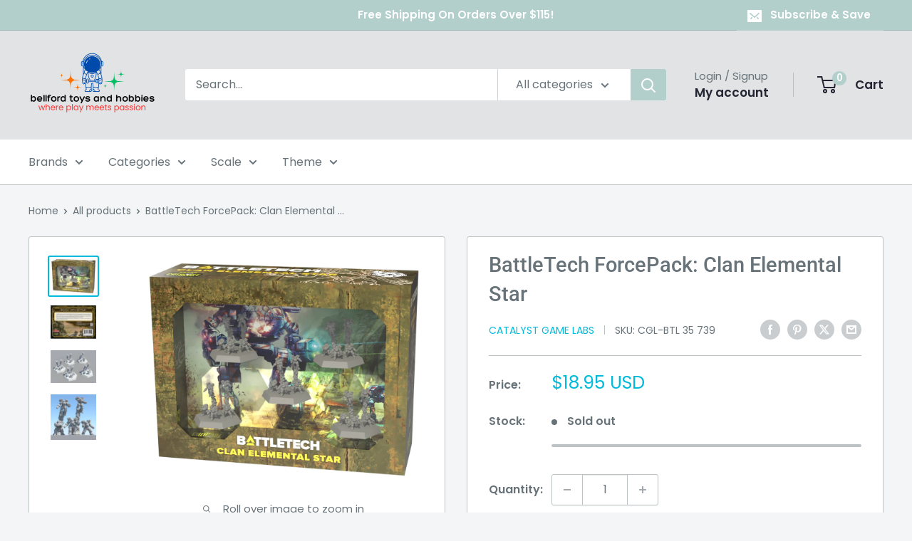

--- FILE ---
content_type: text/html; charset=utf-8
request_url: https://bellfordtoysandhobbies.com/products/battletech-forcepack-clan-elemental-star
body_size: 55455
content:

<!doctype html>
<html class="no-js" lang="en">
<head>
  <meta charset="utf-8">
  <meta name="viewport" content="width=device-width, initial-scale=1.0, height=device-height, minimum-scale=1.0, maximum-scale=1.0">
  <meta name="theme-color" content="#00badb">

  <title>Catalyst Game Labs | BattleTech ForcePack: Clan Elemental Star | Bellford Toys And Hobbies</title><meta name="description" content="Each Clan Star ForcePack contains five high-quality, fully assembled OmniMechs or BattleMechs, five Alpha Strike cards, and five pilot cards."><link rel="canonical" href="https://bellfordtoysandhobbies.com/products/battletech-forcepack-clan-elemental-star"><link rel="shortcut icon" href="//bellfordtoysandhobbies.com/cdn/shop/files/iconfinder_rocket_2120156_96x96.png?v=1613737760" type="image/png"><link rel="preload" as="style" href="//bellfordtoysandhobbies.com/cdn/shop/t/31/assets/theme.css?v=64896656854714595661760168266">
  <link rel="preload" as="script" href="//bellfordtoysandhobbies.com/cdn/shop/t/31/assets/theme.js?v=100952596617660054121760168266">
  <link rel="preconnect" href="https://cdn.shopify.com">
  <link rel="preconnect" href="https://fonts.shopifycdn.com">
  <link rel="dns-prefetch" href="https://productreviews.shopifycdn.com">
  <link rel="dns-prefetch" href="https://ajax.googleapis.com">
  <link rel="dns-prefetch" href="https://maps.googleapis.com">
  <link rel="dns-prefetch" href="https://maps.gstatic.com">

  <meta property="og:type" content="product">
  <meta property="og:title" content="BattleTech ForcePack: Clan Elemental Star"><meta property="og:image" content="http://bellfordtoysandhobbies.com/cdn/shop/files/BT-ClanElementals_ForcePack_box3D_1024x1024_83f5c2be-e03b-4e43-9fb0-43dfb67ddfa8.webp?v=1690662818">
    <meta property="og:image:secure_url" content="https://bellfordtoysandhobbies.com/cdn/shop/files/BT-ClanElementals_ForcePack_box3D_1024x1024_83f5c2be-e03b-4e43-9fb0-43dfb67ddfa8.webp?v=1690662818">
    <meta property="og:image:width" content="1024">
    <meta property="og:image:height" content="815">
    <meta property="product:availability" content="out of stock"><meta property="product:price:amount" content="18.95">
  <meta property="product:price:currency" content="USD"><meta property="og:description" content="Each Clan Star ForcePack contains five high-quality, fully assembled OmniMechs or BattleMechs, five Alpha Strike cards, and five pilot cards."><meta property="og:url" content="https://bellfordtoysandhobbies.com/products/battletech-forcepack-clan-elemental-star">
<meta property="og:site_name" content="Bellford Toys And Hobbies"><meta name="twitter:card" content="summary"><meta name="twitter:title" content="BattleTech ForcePack: Clan Elemental Star">
  <meta name="twitter:description" content="





Clan Star ForcePack
Set contains:

5 Mech hexagons
5 Alpha Strike cards
5 Pilot cards

Package dimensions: 7.6” W x 6.6” H x 2.7” D
Intended for use by persons 14 years of age or older.

The Clan Invasion is more than a test of martial skill, it is also a battle for the destiny of mankind! As a Clan commander, your destiny awaits. Will you safeguard the Inner Sphere, even from your fellow Clans? Or is it your legacy to rule?
Each Clan Star ForcePack contains five high-quality, fully assembled OmniMechs or BattleMechs, five Alpha Strike cards, and five pilot cards.
">
  <meta name="twitter:image" content="https://bellfordtoysandhobbies.com/cdn/shop/files/BT-ClanElementals_ForcePack_box3D_1024x1024_83f5c2be-e03b-4e43-9fb0-43dfb67ddfa8.webp?v=1690662818&width=600">
  <link rel="preload" href="//bellfordtoysandhobbies.com/cdn/fonts/roboto/roboto_n5.250d51708d76acbac296b0e21ede8f81de4e37aa.woff2" as="font" type="font/woff2" crossorigin><link rel="preload" href="//bellfordtoysandhobbies.com/cdn/fonts/poppins/poppins_n4.0ba78fa5af9b0e1a374041b3ceaadf0a43b41362.woff2" as="font" type="font/woff2" crossorigin><style>
  @font-face {
  font-family: Roboto;
  font-weight: 500;
  font-style: normal;
  font-display: swap;
  src: url("//bellfordtoysandhobbies.com/cdn/fonts/roboto/roboto_n5.250d51708d76acbac296b0e21ede8f81de4e37aa.woff2") format("woff2"),
       url("//bellfordtoysandhobbies.com/cdn/fonts/roboto/roboto_n5.535e8c56f4cbbdea416167af50ab0ff1360a3949.woff") format("woff");
}

  @font-face {
  font-family: Poppins;
  font-weight: 400;
  font-style: normal;
  font-display: swap;
  src: url("//bellfordtoysandhobbies.com/cdn/fonts/poppins/poppins_n4.0ba78fa5af9b0e1a374041b3ceaadf0a43b41362.woff2") format("woff2"),
       url("//bellfordtoysandhobbies.com/cdn/fonts/poppins/poppins_n4.214741a72ff2596839fc9760ee7a770386cf16ca.woff") format("woff");
}

@font-face {
  font-family: Poppins;
  font-weight: 600;
  font-style: normal;
  font-display: swap;
  src: url("//bellfordtoysandhobbies.com/cdn/fonts/poppins/poppins_n6.aa29d4918bc243723d56b59572e18228ed0786f6.woff2") format("woff2"),
       url("//bellfordtoysandhobbies.com/cdn/fonts/poppins/poppins_n6.5f815d845fe073750885d5b7e619ee00e8111208.woff") format("woff");
}

@font-face {
  font-family: Roboto;
  font-weight: 500;
  font-style: italic;
  font-display: swap;
  src: url("//bellfordtoysandhobbies.com/cdn/fonts/roboto/roboto_i5.0ae24363bf5844e2ee3295d84078d36c9bd0faf4.woff2") format("woff2"),
       url("//bellfordtoysandhobbies.com/cdn/fonts/roboto/roboto_i5.a9cdb6a43048799fe739d389c60b64059e33cf12.woff") format("woff");
}


  @font-face {
  font-family: Poppins;
  font-weight: 700;
  font-style: normal;
  font-display: swap;
  src: url("//bellfordtoysandhobbies.com/cdn/fonts/poppins/poppins_n7.56758dcf284489feb014a026f3727f2f20a54626.woff2") format("woff2"),
       url("//bellfordtoysandhobbies.com/cdn/fonts/poppins/poppins_n7.f34f55d9b3d3205d2cd6f64955ff4b36f0cfd8da.woff") format("woff");
}

  @font-face {
  font-family: Poppins;
  font-weight: 400;
  font-style: italic;
  font-display: swap;
  src: url("//bellfordtoysandhobbies.com/cdn/fonts/poppins/poppins_i4.846ad1e22474f856bd6b81ba4585a60799a9f5d2.woff2") format("woff2"),
       url("//bellfordtoysandhobbies.com/cdn/fonts/poppins/poppins_i4.56b43284e8b52fc64c1fd271f289a39e8477e9ec.woff") format("woff");
}

  @font-face {
  font-family: Poppins;
  font-weight: 700;
  font-style: italic;
  font-display: swap;
  src: url("//bellfordtoysandhobbies.com/cdn/fonts/poppins/poppins_i7.42fd71da11e9d101e1e6c7932199f925f9eea42d.woff2") format("woff2"),
       url("//bellfordtoysandhobbies.com/cdn/fonts/poppins/poppins_i7.ec8499dbd7616004e21155106d13837fff4cf556.woff") format("woff");
}


  :root {
    --default-text-font-size : 15px;
    --base-text-font-size    : 16px;
    --heading-font-family    : Roboto, sans-serif;
    --heading-font-weight    : 500;
    --heading-font-style     : normal;
    --text-font-family       : Poppins, sans-serif;
    --text-font-weight       : 400;
    --text-font-style        : normal;
    --text-font-bolder-weight: 600;
    --text-link-decoration   : underline;

    --text-color               : #677279;
    --text-color-rgb           : 103, 114, 121;
    --heading-color            : #677279;
    --border-color             : #bdc2c4;
    --border-color-rgb         : 189, 194, 196;
    --form-border-color        : #b0b6b8;
    --accent-color             : #00badb;
    --accent-color-rgb         : 0, 186, 219;
    --link-color               : #00badb;
    --link-color-hover         : #00798e;
    --background               : #f3f5f6;
    --secondary-background     : #ffffff;
    --secondary-background-rgb : 255, 255, 255;
    --accent-background        : rgba(0, 186, 219, 0.08);

    --input-background: #ffffff;

    --error-color       : #ff0000;
    --error-background  : rgba(255, 0, 0, 0.07);
    --success-color     : #00aa00;
    --success-background: rgba(0, 170, 0, 0.11);

    --primary-button-background      : #677279;
    --primary-button-background-rgb  : 103, 114, 121;
    --primary-button-text-color      : #ffffff;
    --secondary-button-background    : #72d7e9;
    --secondary-button-background-rgb: 114, 215, 233;
    --secondary-button-text-color    : #ffffff;

    --header-background      : #e1e3e4;
    --header-text-color      : #232533;
    --header-light-text-color: #677279;
    --header-border-color    : rgba(103, 114, 121, 0.3);
    --header-accent-color    : #b2cfcc;

    --footer-background-color:    #e1e3e4;
    --footer-heading-text-color:  #677279;
    --footer-body-text-color:     #677279;
    --footer-body-text-color-rgb: 103, 114, 121;
    --footer-accent-color:        #b2cfcc;
    --footer-accent-color-rgb:    178, 207, 204;
    --footer-border:              none;
    
    --flickity-arrow-color: #879094;--product-on-sale-accent           : #ee0000;
    --product-on-sale-accent-rgb       : 238, 0, 0;
    --product-on-sale-color            : #ffffff;
    --product-in-stock-color           : #008a00;
    --product-low-stock-color          : #ee0000;
    --product-sold-out-color           : #bdc2c4;
    --product-custom-label-1-background: #008a00;
    --product-custom-label-1-color     : #ffffff;
    --product-custom-label-2-background: #00a500;
    --product-custom-label-2-color     : #ffffff;
    --product-review-star-color        : #ffbd00;

    --mobile-container-gutter : 20px;
    --desktop-container-gutter: 40px;

    /* Shopify related variables */
    --payment-terms-background-color: #f3f5f6;
  }
</style>

<script>
  // IE11 does not have support for CSS variables, so we have to polyfill them
  if (!(((window || {}).CSS || {}).supports && window.CSS.supports('(--a: 0)'))) {
    const script = document.createElement('script');
    script.type = 'text/javascript';
    script.src = 'https://cdn.jsdelivr.net/npm/css-vars-ponyfill@2';
    script.onload = function() {
      cssVars({});
    };

    document.getElementsByTagName('head')[0].appendChild(script);
  }
</script>


  <script>window.performance && window.performance.mark && window.performance.mark('shopify.content_for_header.start');</script><meta name="google-site-verification" content="bgRyv0yacNhBp62SVx34_DN0lRKMwGbwYsfLazTKreM">
<meta name="google-site-verification" content="Y-2hVVB-Tc1L9zSs7F-E3RNUsT0zcgmvRX2MJZoXijk">
<meta id="shopify-digital-wallet" name="shopify-digital-wallet" content="/4775608431/digital_wallets/dialog">
<meta name="shopify-checkout-api-token" content="7f9c25795a97e6d78c735109bc864dad">
<meta id="in-context-paypal-metadata" data-shop-id="4775608431" data-venmo-supported="false" data-environment="production" data-locale="en_US" data-paypal-v4="true" data-currency="USD">
<link rel="alternate" type="application/json+oembed" href="https://bellfordtoysandhobbies.com/products/battletech-forcepack-clan-elemental-star.oembed">
<script async="async" src="/checkouts/internal/preloads.js?locale=en-US"></script>
<link rel="preconnect" href="https://shop.app" crossorigin="anonymous">
<script async="async" src="https://shop.app/checkouts/internal/preloads.js?locale=en-US&shop_id=4775608431" crossorigin="anonymous"></script>
<script id="apple-pay-shop-capabilities" type="application/json">{"shopId":4775608431,"countryCode":"US","currencyCode":"USD","merchantCapabilities":["supports3DS"],"merchantId":"gid:\/\/shopify\/Shop\/4775608431","merchantName":"Bellford Toys And Hobbies","requiredBillingContactFields":["postalAddress","email"],"requiredShippingContactFields":["postalAddress","email"],"shippingType":"shipping","supportedNetworks":["visa","masterCard","amex","discover","elo","jcb"],"total":{"type":"pending","label":"Bellford Toys And Hobbies","amount":"1.00"},"shopifyPaymentsEnabled":true,"supportsSubscriptions":true}</script>
<script id="shopify-features" type="application/json">{"accessToken":"7f9c25795a97e6d78c735109bc864dad","betas":["rich-media-storefront-analytics"],"domain":"bellfordtoysandhobbies.com","predictiveSearch":true,"shopId":4775608431,"locale":"en"}</script>
<script>var Shopify = Shopify || {};
Shopify.shop = "bellford-toys-and-hobbies.myshopify.com";
Shopify.locale = "en";
Shopify.currency = {"active":"USD","rate":"1.0"};
Shopify.country = "US";
Shopify.theme = {"name":"Warehouse Current","id":178519245084,"schema_name":"Warehouse","schema_version":"6.7.0","theme_store_id":871,"role":"main"};
Shopify.theme.handle = "null";
Shopify.theme.style = {"id":null,"handle":null};
Shopify.cdnHost = "bellfordtoysandhobbies.com/cdn";
Shopify.routes = Shopify.routes || {};
Shopify.routes.root = "/";</script>
<script type="module">!function(o){(o.Shopify=o.Shopify||{}).modules=!0}(window);</script>
<script>!function(o){function n(){var o=[];function n(){o.push(Array.prototype.slice.apply(arguments))}return n.q=o,n}var t=o.Shopify=o.Shopify||{};t.loadFeatures=n(),t.autoloadFeatures=n()}(window);</script>
<script>
  window.ShopifyPay = window.ShopifyPay || {};
  window.ShopifyPay.apiHost = "shop.app\/pay";
  window.ShopifyPay.redirectState = null;
</script>
<script id="shop-js-analytics" type="application/json">{"pageType":"product"}</script>
<script defer="defer" async type="module" src="//bellfordtoysandhobbies.com/cdn/shopifycloud/shop-js/modules/v2/client.init-shop-cart-sync_BdyHc3Nr.en.esm.js"></script>
<script defer="defer" async type="module" src="//bellfordtoysandhobbies.com/cdn/shopifycloud/shop-js/modules/v2/chunk.common_Daul8nwZ.esm.js"></script>
<script type="module">
  await import("//bellfordtoysandhobbies.com/cdn/shopifycloud/shop-js/modules/v2/client.init-shop-cart-sync_BdyHc3Nr.en.esm.js");
await import("//bellfordtoysandhobbies.com/cdn/shopifycloud/shop-js/modules/v2/chunk.common_Daul8nwZ.esm.js");

  window.Shopify.SignInWithShop?.initShopCartSync?.({"fedCMEnabled":true,"windoidEnabled":true});

</script>
<script>
  window.Shopify = window.Shopify || {};
  if (!window.Shopify.featureAssets) window.Shopify.featureAssets = {};
  window.Shopify.featureAssets['shop-js'] = {"shop-cart-sync":["modules/v2/client.shop-cart-sync_QYOiDySF.en.esm.js","modules/v2/chunk.common_Daul8nwZ.esm.js"],"init-fed-cm":["modules/v2/client.init-fed-cm_DchLp9rc.en.esm.js","modules/v2/chunk.common_Daul8nwZ.esm.js"],"shop-button":["modules/v2/client.shop-button_OV7bAJc5.en.esm.js","modules/v2/chunk.common_Daul8nwZ.esm.js"],"init-windoid":["modules/v2/client.init-windoid_DwxFKQ8e.en.esm.js","modules/v2/chunk.common_Daul8nwZ.esm.js"],"shop-cash-offers":["modules/v2/client.shop-cash-offers_DWtL6Bq3.en.esm.js","modules/v2/chunk.common_Daul8nwZ.esm.js","modules/v2/chunk.modal_CQq8HTM6.esm.js"],"shop-toast-manager":["modules/v2/client.shop-toast-manager_CX9r1SjA.en.esm.js","modules/v2/chunk.common_Daul8nwZ.esm.js"],"init-shop-email-lookup-coordinator":["modules/v2/client.init-shop-email-lookup-coordinator_UhKnw74l.en.esm.js","modules/v2/chunk.common_Daul8nwZ.esm.js"],"pay-button":["modules/v2/client.pay-button_DzxNnLDY.en.esm.js","modules/v2/chunk.common_Daul8nwZ.esm.js"],"avatar":["modules/v2/client.avatar_BTnouDA3.en.esm.js"],"init-shop-cart-sync":["modules/v2/client.init-shop-cart-sync_BdyHc3Nr.en.esm.js","modules/v2/chunk.common_Daul8nwZ.esm.js"],"shop-login-button":["modules/v2/client.shop-login-button_D8B466_1.en.esm.js","modules/v2/chunk.common_Daul8nwZ.esm.js","modules/v2/chunk.modal_CQq8HTM6.esm.js"],"init-customer-accounts-sign-up":["modules/v2/client.init-customer-accounts-sign-up_C8fpPm4i.en.esm.js","modules/v2/client.shop-login-button_D8B466_1.en.esm.js","modules/v2/chunk.common_Daul8nwZ.esm.js","modules/v2/chunk.modal_CQq8HTM6.esm.js"],"init-shop-for-new-customer-accounts":["modules/v2/client.init-shop-for-new-customer-accounts_CVTO0Ztu.en.esm.js","modules/v2/client.shop-login-button_D8B466_1.en.esm.js","modules/v2/chunk.common_Daul8nwZ.esm.js","modules/v2/chunk.modal_CQq8HTM6.esm.js"],"init-customer-accounts":["modules/v2/client.init-customer-accounts_dRgKMfrE.en.esm.js","modules/v2/client.shop-login-button_D8B466_1.en.esm.js","modules/v2/chunk.common_Daul8nwZ.esm.js","modules/v2/chunk.modal_CQq8HTM6.esm.js"],"shop-follow-button":["modules/v2/client.shop-follow-button_CkZpjEct.en.esm.js","modules/v2/chunk.common_Daul8nwZ.esm.js","modules/v2/chunk.modal_CQq8HTM6.esm.js"],"lead-capture":["modules/v2/client.lead-capture_BntHBhfp.en.esm.js","modules/v2/chunk.common_Daul8nwZ.esm.js","modules/v2/chunk.modal_CQq8HTM6.esm.js"],"checkout-modal":["modules/v2/client.checkout-modal_CfxcYbTm.en.esm.js","modules/v2/chunk.common_Daul8nwZ.esm.js","modules/v2/chunk.modal_CQq8HTM6.esm.js"],"shop-login":["modules/v2/client.shop-login_Da4GZ2H6.en.esm.js","modules/v2/chunk.common_Daul8nwZ.esm.js","modules/v2/chunk.modal_CQq8HTM6.esm.js"],"payment-terms":["modules/v2/client.payment-terms_MV4M3zvL.en.esm.js","modules/v2/chunk.common_Daul8nwZ.esm.js","modules/v2/chunk.modal_CQq8HTM6.esm.js"]};
</script>
<script id="__st">var __st={"a":4775608431,"offset":-28800,"reqid":"06554407-d149-4277-b648-724bcd2ba717-1768979492","pageurl":"bellfordtoysandhobbies.com\/products\/battletech-forcepack-clan-elemental-star","u":"3e0f36250ac6","p":"product","rtyp":"product","rid":8475291058460};</script>
<script>window.ShopifyPaypalV4VisibilityTracking = true;</script>
<script id="captcha-bootstrap">!function(){'use strict';const t='contact',e='account',n='new_comment',o=[[t,t],['blogs',n],['comments',n],[t,'customer']],c=[[e,'customer_login'],[e,'guest_login'],[e,'recover_customer_password'],[e,'create_customer']],r=t=>t.map((([t,e])=>`form[action*='/${t}']:not([data-nocaptcha='true']) input[name='form_type'][value='${e}']`)).join(','),a=t=>()=>t?[...document.querySelectorAll(t)].map((t=>t.form)):[];function s(){const t=[...o],e=r(t);return a(e)}const i='password',u='form_key',d=['recaptcha-v3-token','g-recaptcha-response','h-captcha-response',i],f=()=>{try{return window.sessionStorage}catch{return}},m='__shopify_v',_=t=>t.elements[u];function p(t,e,n=!1){try{const o=window.sessionStorage,c=JSON.parse(o.getItem(e)),{data:r}=function(t){const{data:e,action:n}=t;return t[m]||n?{data:e,action:n}:{data:t,action:n}}(c);for(const[e,n]of Object.entries(r))t.elements[e]&&(t.elements[e].value=n);n&&o.removeItem(e)}catch(o){console.error('form repopulation failed',{error:o})}}const l='form_type',E='cptcha';function T(t){t.dataset[E]=!0}const w=window,h=w.document,L='Shopify',v='ce_forms',y='captcha';let A=!1;((t,e)=>{const n=(g='f06e6c50-85a8-45c8-87d0-21a2b65856fe',I='https://cdn.shopify.com/shopifycloud/storefront-forms-hcaptcha/ce_storefront_forms_captcha_hcaptcha.v1.5.2.iife.js',D={infoText:'Protected by hCaptcha',privacyText:'Privacy',termsText:'Terms'},(t,e,n)=>{const o=w[L][v],c=o.bindForm;if(c)return c(t,g,e,D).then(n);var r;o.q.push([[t,g,e,D],n]),r=I,A||(h.body.append(Object.assign(h.createElement('script'),{id:'captcha-provider',async:!0,src:r})),A=!0)});var g,I,D;w[L]=w[L]||{},w[L][v]=w[L][v]||{},w[L][v].q=[],w[L][y]=w[L][y]||{},w[L][y].protect=function(t,e){n(t,void 0,e),T(t)},Object.freeze(w[L][y]),function(t,e,n,w,h,L){const[v,y,A,g]=function(t,e,n){const i=e?o:[],u=t?c:[],d=[...i,...u],f=r(d),m=r(i),_=r(d.filter((([t,e])=>n.includes(e))));return[a(f),a(m),a(_),s()]}(w,h,L),I=t=>{const e=t.target;return e instanceof HTMLFormElement?e:e&&e.form},D=t=>v().includes(t);t.addEventListener('submit',(t=>{const e=I(t);if(!e)return;const n=D(e)&&!e.dataset.hcaptchaBound&&!e.dataset.recaptchaBound,o=_(e),c=g().includes(e)&&(!o||!o.value);(n||c)&&t.preventDefault(),c&&!n&&(function(t){try{if(!f())return;!function(t){const e=f();if(!e)return;const n=_(t);if(!n)return;const o=n.value;o&&e.removeItem(o)}(t);const e=Array.from(Array(32),(()=>Math.random().toString(36)[2])).join('');!function(t,e){_(t)||t.append(Object.assign(document.createElement('input'),{type:'hidden',name:u})),t.elements[u].value=e}(t,e),function(t,e){const n=f();if(!n)return;const o=[...t.querySelectorAll(`input[type='${i}']`)].map((({name:t})=>t)),c=[...d,...o],r={};for(const[a,s]of new FormData(t).entries())c.includes(a)||(r[a]=s);n.setItem(e,JSON.stringify({[m]:1,action:t.action,data:r}))}(t,e)}catch(e){console.error('failed to persist form',e)}}(e),e.submit())}));const S=(t,e)=>{t&&!t.dataset[E]&&(n(t,e.some((e=>e===t))),T(t))};for(const o of['focusin','change'])t.addEventListener(o,(t=>{const e=I(t);D(e)&&S(e,y())}));const B=e.get('form_key'),M=e.get(l),P=B&&M;t.addEventListener('DOMContentLoaded',(()=>{const t=y();if(P)for(const e of t)e.elements[l].value===M&&p(e,B);[...new Set([...A(),...v().filter((t=>'true'===t.dataset.shopifyCaptcha))])].forEach((e=>S(e,t)))}))}(h,new URLSearchParams(w.location.search),n,t,e,['guest_login'])})(!0,!0)}();</script>
<script integrity="sha256-4kQ18oKyAcykRKYeNunJcIwy7WH5gtpwJnB7kiuLZ1E=" data-source-attribution="shopify.loadfeatures" defer="defer" src="//bellfordtoysandhobbies.com/cdn/shopifycloud/storefront/assets/storefront/load_feature-a0a9edcb.js" crossorigin="anonymous"></script>
<script crossorigin="anonymous" defer="defer" src="//bellfordtoysandhobbies.com/cdn/shopifycloud/storefront/assets/shopify_pay/storefront-65b4c6d7.js?v=20250812"></script>
<script data-source-attribution="shopify.dynamic_checkout.dynamic.init">var Shopify=Shopify||{};Shopify.PaymentButton=Shopify.PaymentButton||{isStorefrontPortableWallets:!0,init:function(){window.Shopify.PaymentButton.init=function(){};var t=document.createElement("script");t.src="https://bellfordtoysandhobbies.com/cdn/shopifycloud/portable-wallets/latest/portable-wallets.en.js",t.type="module",document.head.appendChild(t)}};
</script>
<script data-source-attribution="shopify.dynamic_checkout.buyer_consent">
  function portableWalletsHideBuyerConsent(e){var t=document.getElementById("shopify-buyer-consent"),n=document.getElementById("shopify-subscription-policy-button");t&&n&&(t.classList.add("hidden"),t.setAttribute("aria-hidden","true"),n.removeEventListener("click",e))}function portableWalletsShowBuyerConsent(e){var t=document.getElementById("shopify-buyer-consent"),n=document.getElementById("shopify-subscription-policy-button");t&&n&&(t.classList.remove("hidden"),t.removeAttribute("aria-hidden"),n.addEventListener("click",e))}window.Shopify?.PaymentButton&&(window.Shopify.PaymentButton.hideBuyerConsent=portableWalletsHideBuyerConsent,window.Shopify.PaymentButton.showBuyerConsent=portableWalletsShowBuyerConsent);
</script>
<script>
  function portableWalletsCleanup(e){e&&e.src&&console.error("Failed to load portable wallets script "+e.src);var t=document.querySelectorAll("shopify-accelerated-checkout .shopify-payment-button__skeleton, shopify-accelerated-checkout-cart .wallet-cart-button__skeleton"),e=document.getElementById("shopify-buyer-consent");for(let e=0;e<t.length;e++)t[e].remove();e&&e.remove()}function portableWalletsNotLoadedAsModule(e){e instanceof ErrorEvent&&"string"==typeof e.message&&e.message.includes("import.meta")&&"string"==typeof e.filename&&e.filename.includes("portable-wallets")&&(window.removeEventListener("error",portableWalletsNotLoadedAsModule),window.Shopify.PaymentButton.failedToLoad=e,"loading"===document.readyState?document.addEventListener("DOMContentLoaded",window.Shopify.PaymentButton.init):window.Shopify.PaymentButton.init())}window.addEventListener("error",portableWalletsNotLoadedAsModule);
</script>

<script type="module" src="https://bellfordtoysandhobbies.com/cdn/shopifycloud/portable-wallets/latest/portable-wallets.en.js" onError="portableWalletsCleanup(this)" crossorigin="anonymous"></script>
<script nomodule>
  document.addEventListener("DOMContentLoaded", portableWalletsCleanup);
</script>

<link id="shopify-accelerated-checkout-styles" rel="stylesheet" media="screen" href="https://bellfordtoysandhobbies.com/cdn/shopifycloud/portable-wallets/latest/accelerated-checkout-backwards-compat.css" crossorigin="anonymous">
<style id="shopify-accelerated-checkout-cart">
        #shopify-buyer-consent {
  margin-top: 1em;
  display: inline-block;
  width: 100%;
}

#shopify-buyer-consent.hidden {
  display: none;
}

#shopify-subscription-policy-button {
  background: none;
  border: none;
  padding: 0;
  text-decoration: underline;
  font-size: inherit;
  cursor: pointer;
}

#shopify-subscription-policy-button::before {
  box-shadow: none;
}

      </style>

<script>window.performance && window.performance.mark && window.performance.mark('shopify.content_for_header.end');</script>

  <link rel="stylesheet" href="//bellfordtoysandhobbies.com/cdn/shop/t/31/assets/theme.css?v=64896656854714595661760168266">

  <script>
    window.theme = {
      pageType: "product",
      cartCount: 0,
      moneyFormat: "${{amount}}",
      moneyWithCurrencyFormat: "${{amount}} USD",
      currencyCodeEnabled: true,
      showDiscount: true,
      discountMode: "saving",
      cartType: "drawer"
    };

    window.routes = {
      rootUrl: "\/",
      rootUrlWithoutSlash: '',
      cartUrl: "\/cart",
      cartAddUrl: "\/cart\/add",
      cartChangeUrl: "\/cart\/change",
      searchUrl: "\/search",
      productRecommendationsUrl: "\/recommendations\/products"
    };

    window.languages = {
      productRegularPrice: "Regular price",
      productSalePrice: "Sale price",
      collectionOnSaleLabel: "Save {{savings}}",
      productFormUnavailable: "Unavailable",
      productFormAddToCart: "Add to cart",
      productFormPreOrder: "Pre-order",
      productFormSoldOut: "Sold out",
      productAdded: "Product has been added to your cart",
      productAddedShort: "Added!",
      shippingEstimatorNoResults: "No shipping could be found for your address.",
      shippingEstimatorOneResult: "There is one shipping rate for your address:",
      shippingEstimatorMultipleResults: "There are {{count}} shipping rates for your address:",
      shippingEstimatorErrors: "There are some errors:"
    };

    document.documentElement.className = document.documentElement.className.replace('no-js', 'js');
  </script><script src="//bellfordtoysandhobbies.com/cdn/shop/t/31/assets/theme.js?v=100952596617660054121760168266" defer></script>
  <script src="//bellfordtoysandhobbies.com/cdn/shop/t/31/assets/custom.js?v=102476495355921946141760168266" defer></script><script>
      (function () {
        window.onpageshow = function() {
          document.documentElement.dispatchEvent(new CustomEvent('cart:refresh', {
            bubbles: true,
            detail: {scrollToTop: false}
          }));
        };
      })();
    </script><script type="application/ld+json">
{
  "@context": "http://schema.org",
  "@type": "Product",
  "name": "BattleTech ForcePack: Clan Elemental Star",
  "brand": {
    "@type": "Brand",
    "name": "Catalyst Game Labs"
  },
  "sku": "CGL-BTL 35 739",
  "offers": {
    "@type": "Offer",
    "priceCurrency": "USD",
    "price": "18.95",
    "availability": "http://schema.org/OutOfStock"
  }
}
</script><!-- BEGIN app block: shopify://apps/judge-me-reviews/blocks/judgeme_core/61ccd3b1-a9f2-4160-9fe9-4fec8413e5d8 --><!-- Start of Judge.me Core -->






<link rel="dns-prefetch" href="https://cdnwidget.judge.me">
<link rel="dns-prefetch" href="https://cdn.judge.me">
<link rel="dns-prefetch" href="https://cdn1.judge.me">
<link rel="dns-prefetch" href="https://api.judge.me">

<script data-cfasync='false' class='jdgm-settings-script'>window.jdgmSettings={"pagination":5,"disable_web_reviews":false,"badge_no_review_text":"No reviews","badge_n_reviews_text":"{{ n }} review/reviews","hide_badge_preview_if_no_reviews":true,"badge_hide_text":false,"enforce_center_preview_badge":false,"widget_title":"Customer Reviews","widget_open_form_text":"Write a review","widget_close_form_text":"Cancel review","widget_refresh_page_text":"Refresh page","widget_summary_text":"Based on {{ number_of_reviews }} review/reviews","widget_no_review_text":"Be the first to write a review","widget_name_field_text":"Display name","widget_verified_name_field_text":"Verified Name (public)","widget_name_placeholder_text":"Display name","widget_required_field_error_text":"This field is required.","widget_email_field_text":"Email address","widget_verified_email_field_text":"Verified Email (private, can not be edited)","widget_email_placeholder_text":"Your email address","widget_email_field_error_text":"Please enter a valid email address.","widget_rating_field_text":"Rating","widget_review_title_field_text":"Review Title","widget_review_title_placeholder_text":"Give your review a title","widget_review_body_field_text":"Review content","widget_review_body_placeholder_text":"Start writing here...","widget_pictures_field_text":"Picture/Video (optional)","widget_submit_review_text":"Submit Review","widget_submit_verified_review_text":"Submit Verified Review","widget_submit_success_msg_with_auto_publish":"Thank you! Please refresh the page in a few moments to see your review. You can remove or edit your review by logging into \u003ca href='https://judge.me/login' target='_blank' rel='nofollow noopener'\u003eJudge.me\u003c/a\u003e","widget_submit_success_msg_no_auto_publish":"Thank you! Your review will be published as soon as it is approved by the shop admin. You can remove or edit your review by logging into \u003ca href='https://judge.me/login' target='_blank' rel='nofollow noopener'\u003eJudge.me\u003c/a\u003e","widget_show_default_reviews_out_of_total_text":"Showing {{ n_reviews_shown }} out of {{ n_reviews }} reviews.","widget_show_all_link_text":"Show all","widget_show_less_link_text":"Show less","widget_author_said_text":"{{ reviewer_name }} said:","widget_days_text":"{{ n }} days ago","widget_weeks_text":"{{ n }} week/weeks ago","widget_months_text":"{{ n }} month/months ago","widget_years_text":"{{ n }} year/years ago","widget_yesterday_text":"Yesterday","widget_today_text":"Today","widget_replied_text":"\u003e\u003e {{ shop_name }} replied:","widget_read_more_text":"Read more","widget_reviewer_name_as_initial":"","widget_rating_filter_color":"#fbcd0a","widget_rating_filter_see_all_text":"See all reviews","widget_sorting_most_recent_text":"Most Recent","widget_sorting_highest_rating_text":"Highest Rating","widget_sorting_lowest_rating_text":"Lowest Rating","widget_sorting_with_pictures_text":"Only Pictures","widget_sorting_most_helpful_text":"Most Helpful","widget_open_question_form_text":"Ask a question","widget_reviews_subtab_text":"Reviews","widget_questions_subtab_text":"Questions","widget_question_label_text":"Question","widget_answer_label_text":"Answer","widget_question_placeholder_text":"Write your question here","widget_submit_question_text":"Submit Question","widget_question_submit_success_text":"Thank you for your question! We will notify you once it gets answered.","verified_badge_text":"Verified","verified_badge_bg_color":"","verified_badge_text_color":"","verified_badge_placement":"left-of-reviewer-name","widget_review_max_height":"","widget_hide_border":false,"widget_social_share":false,"widget_thumb":false,"widget_review_location_show":false,"widget_location_format":"","all_reviews_include_out_of_store_products":true,"all_reviews_out_of_store_text":"(out of store)","all_reviews_pagination":100,"all_reviews_product_name_prefix_text":"about","enable_review_pictures":true,"enable_question_anwser":false,"widget_theme":"default","review_date_format":"mm/dd/yyyy","default_sort_method":"most-recent","widget_product_reviews_subtab_text":"Product Reviews","widget_shop_reviews_subtab_text":"Shop Reviews","widget_other_products_reviews_text":"Reviews for other products","widget_store_reviews_subtab_text":"Store reviews","widget_no_store_reviews_text":"This store hasn't received any reviews yet","widget_web_restriction_product_reviews_text":"This product hasn't received any reviews yet","widget_no_items_text":"No items found","widget_show_more_text":"Show more","widget_write_a_store_review_text":"Write a Store Review","widget_other_languages_heading":"Reviews in Other Languages","widget_translate_review_text":"Translate review to {{ language }}","widget_translating_review_text":"Translating...","widget_show_original_translation_text":"Show original ({{ language }})","widget_translate_review_failed_text":"Review couldn't be translated.","widget_translate_review_retry_text":"Retry","widget_translate_review_try_again_later_text":"Try again later","show_product_url_for_grouped_product":false,"widget_sorting_pictures_first_text":"Pictures First","show_pictures_on_all_rev_page_mobile":false,"show_pictures_on_all_rev_page_desktop":false,"floating_tab_hide_mobile_install_preference":false,"floating_tab_button_name":"★ Reviews","floating_tab_title":"Let customers speak for us","floating_tab_button_color":"","floating_tab_button_background_color":"","floating_tab_url":"","floating_tab_url_enabled":false,"floating_tab_tab_style":"text","all_reviews_text_badge_text":"Customers rate us {{ shop.metafields.judgeme.all_reviews_rating | round: 1 }}/5 based on {{ shop.metafields.judgeme.all_reviews_count }} reviews.","all_reviews_text_badge_text_branded_style":"{{ shop.metafields.judgeme.all_reviews_rating | round: 1 }} out of 5 stars based on {{ shop.metafields.judgeme.all_reviews_count }} reviews","is_all_reviews_text_badge_a_link":false,"show_stars_for_all_reviews_text_badge":false,"all_reviews_text_badge_url":"","all_reviews_text_style":"branded","all_reviews_text_color_style":"judgeme_brand_color","all_reviews_text_color":"#108474","all_reviews_text_show_jm_brand":false,"featured_carousel_show_header":true,"featured_carousel_title":"Let customers speak for us","testimonials_carousel_title":"Customers are saying","videos_carousel_title":"Real customer stories","cards_carousel_title":"Customers are saying","featured_carousel_count_text":"from {{ n }} reviews","featured_carousel_add_link_to_all_reviews_page":false,"featured_carousel_url":"","featured_carousel_show_images":true,"featured_carousel_autoslide_interval":5,"featured_carousel_arrows_on_the_sides":false,"featured_carousel_height":250,"featured_carousel_width":80,"featured_carousel_image_size":0,"featured_carousel_image_height":250,"featured_carousel_arrow_color":"#eeeeee","verified_count_badge_style":"branded","verified_count_badge_orientation":"horizontal","verified_count_badge_color_style":"judgeme_brand_color","verified_count_badge_color":"#108474","is_verified_count_badge_a_link":false,"verified_count_badge_url":"","verified_count_badge_show_jm_brand":true,"widget_rating_preset_default":5,"widget_first_sub_tab":"product-reviews","widget_show_histogram":true,"widget_histogram_use_custom_color":false,"widget_pagination_use_custom_color":false,"widget_star_use_custom_color":false,"widget_verified_badge_use_custom_color":false,"widget_write_review_use_custom_color":false,"picture_reminder_submit_button":"Upload Pictures","enable_review_videos":false,"mute_video_by_default":false,"widget_sorting_videos_first_text":"Videos First","widget_review_pending_text":"Pending","featured_carousel_items_for_large_screen":3,"social_share_options_order":"Facebook,Twitter","remove_microdata_snippet":true,"disable_json_ld":false,"enable_json_ld_products":false,"preview_badge_show_question_text":false,"preview_badge_no_question_text":"No questions","preview_badge_n_question_text":"{{ number_of_questions }} question/questions","qa_badge_show_icon":false,"qa_badge_position":"same-row","remove_judgeme_branding":true,"widget_add_search_bar":false,"widget_search_bar_placeholder":"Search","widget_sorting_verified_only_text":"Verified only","featured_carousel_theme":"default","featured_carousel_show_rating":true,"featured_carousel_show_title":true,"featured_carousel_show_body":true,"featured_carousel_show_date":false,"featured_carousel_show_reviewer":true,"featured_carousel_show_product":false,"featured_carousel_header_background_color":"#108474","featured_carousel_header_text_color":"#ffffff","featured_carousel_name_product_separator":"reviewed","featured_carousel_full_star_background":"#108474","featured_carousel_empty_star_background":"#dadada","featured_carousel_vertical_theme_background":"#f9fafb","featured_carousel_verified_badge_enable":true,"featured_carousel_verified_badge_color":"#108474","featured_carousel_border_style":"round","featured_carousel_review_line_length_limit":3,"featured_carousel_more_reviews_button_text":"Read more reviews","featured_carousel_view_product_button_text":"View product","all_reviews_page_load_reviews_on":"scroll","all_reviews_page_load_more_text":"Load More Reviews","disable_fb_tab_reviews":false,"enable_ajax_cdn_cache":false,"widget_advanced_speed_features":5,"widget_public_name_text":"displayed publicly like","default_reviewer_name":"John Smith","default_reviewer_name_has_non_latin":true,"widget_reviewer_anonymous":"Anonymous","medals_widget_title":"Judge.me Review Medals","medals_widget_background_color":"#f9fafb","medals_widget_position":"footer_all_pages","medals_widget_border_color":"#f9fafb","medals_widget_verified_text_position":"left","medals_widget_use_monochromatic_version":false,"medals_widget_elements_color":"#108474","show_reviewer_avatar":true,"widget_invalid_yt_video_url_error_text":"Not a YouTube video URL","widget_max_length_field_error_text":"Please enter no more than {0} characters.","widget_show_country_flag":false,"widget_show_collected_via_shop_app":true,"widget_verified_by_shop_badge_style":"light","widget_verified_by_shop_text":"Verified by Shop","widget_show_photo_gallery":false,"widget_load_with_code_splitting":true,"widget_ugc_install_preference":false,"widget_ugc_title":"Made by us, Shared by you","widget_ugc_subtitle":"Tag us to see your picture featured in our page","widget_ugc_arrows_color":"#ffffff","widget_ugc_primary_button_text":"Buy Now","widget_ugc_primary_button_background_color":"#108474","widget_ugc_primary_button_text_color":"#ffffff","widget_ugc_primary_button_border_width":"0","widget_ugc_primary_button_border_style":"none","widget_ugc_primary_button_border_color":"#108474","widget_ugc_primary_button_border_radius":"25","widget_ugc_secondary_button_text":"Load More","widget_ugc_secondary_button_background_color":"#ffffff","widget_ugc_secondary_button_text_color":"#108474","widget_ugc_secondary_button_border_width":"2","widget_ugc_secondary_button_border_style":"solid","widget_ugc_secondary_button_border_color":"#108474","widget_ugc_secondary_button_border_radius":"25","widget_ugc_reviews_button_text":"View Reviews","widget_ugc_reviews_button_background_color":"#ffffff","widget_ugc_reviews_button_text_color":"#108474","widget_ugc_reviews_button_border_width":"2","widget_ugc_reviews_button_border_style":"solid","widget_ugc_reviews_button_border_color":"#108474","widget_ugc_reviews_button_border_radius":"25","widget_ugc_reviews_button_link_to":"judgeme-reviews-page","widget_ugc_show_post_date":true,"widget_ugc_max_width":"800","widget_rating_metafield_value_type":true,"widget_primary_color":"#B2CFCC","widget_enable_secondary_color":false,"widget_secondary_color":"#edf5f5","widget_summary_average_rating_text":"{{ average_rating }} out of 5","widget_media_grid_title":"Customer photos \u0026 videos","widget_media_grid_see_more_text":"See more","widget_round_style":false,"widget_show_product_medals":true,"widget_verified_by_judgeme_text":"Verified by Judge.me","widget_show_store_medals":true,"widget_verified_by_judgeme_text_in_store_medals":"Verified by Judge.me","widget_media_field_exceed_quantity_message":"Sorry, we can only accept {{ max_media }} for one review.","widget_media_field_exceed_limit_message":"{{ file_name }} is too large, please select a {{ media_type }} less than {{ size_limit }}MB.","widget_review_submitted_text":"Review Submitted!","widget_question_submitted_text":"Question Submitted!","widget_close_form_text_question":"Cancel","widget_write_your_answer_here_text":"Write your answer here","widget_enabled_branded_link":true,"widget_show_collected_by_judgeme":false,"widget_reviewer_name_color":"","widget_write_review_text_color":"","widget_write_review_bg_color":"","widget_collected_by_judgeme_text":"collected by Judge.me","widget_pagination_type":"standard","widget_load_more_text":"Load More","widget_load_more_color":"#108474","widget_full_review_text":"Full Review","widget_read_more_reviews_text":"Read More Reviews","widget_read_questions_text":"Read Questions","widget_questions_and_answers_text":"Questions \u0026 Answers","widget_verified_by_text":"Verified by","widget_verified_text":"Verified","widget_number_of_reviews_text":"{{ number_of_reviews }} reviews","widget_back_button_text":"Back","widget_next_button_text":"Next","widget_custom_forms_filter_button":"Filters","custom_forms_style":"horizontal","widget_show_review_information":false,"how_reviews_are_collected":"How reviews are collected?","widget_show_review_keywords":false,"widget_gdpr_statement":"How we use your data: We'll only contact you about the review you left, and only if necessary. By submitting your review, you agree to Judge.me's \u003ca href='https://judge.me/terms' target='_blank' rel='nofollow noopener'\u003eterms\u003c/a\u003e, \u003ca href='https://judge.me/privacy' target='_blank' rel='nofollow noopener'\u003eprivacy\u003c/a\u003e and \u003ca href='https://judge.me/content-policy' target='_blank' rel='nofollow noopener'\u003econtent\u003c/a\u003e policies.","widget_multilingual_sorting_enabled":false,"widget_translate_review_content_enabled":false,"widget_translate_review_content_method":"manual","popup_widget_review_selection":"automatically_with_pictures","popup_widget_round_border_style":true,"popup_widget_show_title":true,"popup_widget_show_body":true,"popup_widget_show_reviewer":false,"popup_widget_show_product":true,"popup_widget_show_pictures":true,"popup_widget_use_review_picture":true,"popup_widget_show_on_home_page":true,"popup_widget_show_on_product_page":true,"popup_widget_show_on_collection_page":true,"popup_widget_show_on_cart_page":true,"popup_widget_position":"bottom_left","popup_widget_first_review_delay":5,"popup_widget_duration":5,"popup_widget_interval":5,"popup_widget_review_count":5,"popup_widget_hide_on_mobile":true,"review_snippet_widget_round_border_style":true,"review_snippet_widget_card_color":"#FFFFFF","review_snippet_widget_slider_arrows_background_color":"#FFFFFF","review_snippet_widget_slider_arrows_color":"#000000","review_snippet_widget_star_color":"#108474","show_product_variant":false,"all_reviews_product_variant_label_text":"Variant: ","widget_show_verified_branding":true,"widget_ai_summary_title":"Customers say","widget_ai_summary_disclaimer":"AI-powered review summary based on recent customer reviews","widget_show_ai_summary":false,"widget_show_ai_summary_bg":false,"widget_show_review_title_input":false,"redirect_reviewers_invited_via_email":"external_form","request_store_review_after_product_review":false,"request_review_other_products_in_order":false,"review_form_color_scheme":"default","review_form_corner_style":"square","review_form_star_color":{},"review_form_text_color":"#333333","review_form_background_color":"#ffffff","review_form_field_background_color":"#fafafa","review_form_button_color":{},"review_form_button_text_color":"#ffffff","review_form_modal_overlay_color":"#000000","review_content_screen_title_text":"How would you rate this product?","review_content_introduction_text":"We would love it if you would share a bit about your experience.","store_review_form_title_text":"How would you rate this store?","store_review_form_introduction_text":"We would love it if you would share a bit about your experience.","show_review_guidance_text":true,"one_star_review_guidance_text":"Poor","five_star_review_guidance_text":"Great","customer_information_screen_title_text":"About you","customer_information_introduction_text":"Please tell us more about you.","custom_questions_screen_title_text":"Your experience in more detail","custom_questions_introduction_text":"Here are a few questions to help us understand more about your experience.","review_submitted_screen_title_text":"Thanks for your review!","review_submitted_screen_thank_you_text":"We are processing it and it will appear on the store soon.","review_submitted_screen_email_verification_text":"Please confirm your email by clicking the link we just sent you. This helps us keep reviews authentic.","review_submitted_request_store_review_text":"Would you like to share your experience of shopping with us?","review_submitted_review_other_products_text":"Would you like to review these products?","store_review_screen_title_text":"Would you like to share your experience of shopping with us?","store_review_introduction_text":"We value your feedback and use it to improve. Please share any thoughts or suggestions you have.","reviewer_media_screen_title_picture_text":"Share a picture","reviewer_media_introduction_picture_text":"Upload a photo to support your review.","reviewer_media_screen_title_video_text":"Share a video","reviewer_media_introduction_video_text":"Upload a video to support your review.","reviewer_media_screen_title_picture_or_video_text":"Share a picture or video","reviewer_media_introduction_picture_or_video_text":"Upload a photo or video to support your review.","reviewer_media_youtube_url_text":"Paste your Youtube URL here","advanced_settings_next_step_button_text":"Next","advanced_settings_close_review_button_text":"Close","modal_write_review_flow":true,"write_review_flow_required_text":"Required","write_review_flow_privacy_message_text":"We respect your privacy.","write_review_flow_anonymous_text":"Post review as anonymous","write_review_flow_visibility_text":"This won't be visible to other customers.","write_review_flow_multiple_selection_help_text":"Select as many as you like","write_review_flow_single_selection_help_text":"Select one option","write_review_flow_required_field_error_text":"This field is required","write_review_flow_invalid_email_error_text":"Please enter a valid email address","write_review_flow_max_length_error_text":"Max. {{ max_length }} characters.","write_review_flow_media_upload_text":"\u003cb\u003eClick to upload\u003c/b\u003e or drag and drop","write_review_flow_gdpr_statement":"We'll only contact you about your review if necessary. By submitting your review, you agree to our \u003ca href='https://judge.me/terms' target='_blank' rel='nofollow noopener'\u003eterms and conditions\u003c/a\u003e and \u003ca href='https://judge.me/privacy' target='_blank' rel='nofollow noopener'\u003eprivacy policy\u003c/a\u003e.","rating_only_reviews_enabled":false,"show_negative_reviews_help_screen":false,"new_review_flow_help_screen_rating_threshold":3,"negative_review_resolution_screen_title_text":"Tell us more","negative_review_resolution_text":"Your experience matters to us. If there were issues with your purchase, we're here to help. Feel free to reach out to us, we'd love the opportunity to make things right.","negative_review_resolution_button_text":"Contact us","negative_review_resolution_proceed_with_review_text":"Leave a review","negative_review_resolution_subject":"Issue with purchase from {{ shop_name }}.{{ order_name }}","preview_badge_collection_page_install_status":false,"widget_review_custom_css":"","preview_badge_custom_css":"","preview_badge_stars_count":"5-stars","featured_carousel_custom_css":"","floating_tab_custom_css":"","all_reviews_widget_custom_css":"","medals_widget_custom_css":"","verified_badge_custom_css":"","all_reviews_text_custom_css":"","transparency_badges_collected_via_store_invite":false,"transparency_badges_from_another_provider":false,"transparency_badges_collected_from_store_visitor":false,"transparency_badges_collected_by_verified_review_provider":false,"transparency_badges_earned_reward":false,"transparency_badges_collected_via_store_invite_text":"Review collected via store invitation","transparency_badges_from_another_provider_text":"Review collected from another provider","transparency_badges_collected_from_store_visitor_text":"Review collected from a store visitor","transparency_badges_written_in_google_text":"Review written in Google","transparency_badges_written_in_etsy_text":"Review written in Etsy","transparency_badges_written_in_shop_app_text":"Review written in Shop App","transparency_badges_earned_reward_text":"Review earned a reward for future purchase","product_review_widget_per_page":10,"widget_store_review_label_text":"Review about the store","checkout_comment_extension_title_on_product_page":"Customer Comments","checkout_comment_extension_num_latest_comment_show":5,"checkout_comment_extension_format":"name_and_timestamp","checkout_comment_customer_name":"last_initial","checkout_comment_comment_notification":true,"preview_badge_collection_page_install_preference":false,"preview_badge_home_page_install_preference":false,"preview_badge_product_page_install_preference":false,"review_widget_install_preference":"","review_carousel_install_preference":false,"floating_reviews_tab_install_preference":"none","verified_reviews_count_badge_install_preference":false,"all_reviews_text_install_preference":false,"review_widget_best_location":false,"judgeme_medals_install_preference":false,"review_widget_revamp_enabled":false,"review_widget_qna_enabled":false,"review_widget_header_theme":"minimal","review_widget_widget_title_enabled":true,"review_widget_header_text_size":"medium","review_widget_header_text_weight":"regular","review_widget_average_rating_style":"compact","review_widget_bar_chart_enabled":true,"review_widget_bar_chart_type":"numbers","review_widget_bar_chart_style":"standard","review_widget_expanded_media_gallery_enabled":false,"review_widget_reviews_section_theme":"standard","review_widget_image_style":"thumbnails","review_widget_review_image_ratio":"square","review_widget_stars_size":"medium","review_widget_verified_badge":"standard_text","review_widget_review_title_text_size":"medium","review_widget_review_text_size":"medium","review_widget_review_text_length":"medium","review_widget_number_of_columns_desktop":3,"review_widget_carousel_transition_speed":5,"review_widget_custom_questions_answers_display":"always","review_widget_button_text_color":"#FFFFFF","review_widget_text_color":"#000000","review_widget_lighter_text_color":"#7B7B7B","review_widget_corner_styling":"soft","review_widget_review_word_singular":"review","review_widget_review_word_plural":"reviews","review_widget_voting_label":"Helpful?","review_widget_shop_reply_label":"Reply from {{ shop_name }}:","review_widget_filters_title":"Filters","qna_widget_question_word_singular":"Question","qna_widget_question_word_plural":"Questions","qna_widget_answer_reply_label":"Answer from {{ answerer_name }}:","qna_content_screen_title_text":"Ask a question about this product","qna_widget_question_required_field_error_text":"Please enter your question.","qna_widget_flow_gdpr_statement":"We'll only contact you about your question if necessary. By submitting your question, you agree to our \u003ca href='https://judge.me/terms' target='_blank' rel='nofollow noopener'\u003eterms and conditions\u003c/a\u003e and \u003ca href='https://judge.me/privacy' target='_blank' rel='nofollow noopener'\u003eprivacy policy\u003c/a\u003e.","qna_widget_question_submitted_text":"Thanks for your question!","qna_widget_close_form_text_question":"Close","qna_widget_question_submit_success_text":"We’ll notify you by email when your question is answered.","all_reviews_widget_v2025_enabled":false,"all_reviews_widget_v2025_header_theme":"default","all_reviews_widget_v2025_widget_title_enabled":true,"all_reviews_widget_v2025_header_text_size":"medium","all_reviews_widget_v2025_header_text_weight":"regular","all_reviews_widget_v2025_average_rating_style":"compact","all_reviews_widget_v2025_bar_chart_enabled":true,"all_reviews_widget_v2025_bar_chart_type":"numbers","all_reviews_widget_v2025_bar_chart_style":"standard","all_reviews_widget_v2025_expanded_media_gallery_enabled":false,"all_reviews_widget_v2025_show_store_medals":true,"all_reviews_widget_v2025_show_photo_gallery":true,"all_reviews_widget_v2025_show_review_keywords":false,"all_reviews_widget_v2025_show_ai_summary":false,"all_reviews_widget_v2025_show_ai_summary_bg":false,"all_reviews_widget_v2025_add_search_bar":false,"all_reviews_widget_v2025_default_sort_method":"most-recent","all_reviews_widget_v2025_reviews_per_page":10,"all_reviews_widget_v2025_reviews_section_theme":"default","all_reviews_widget_v2025_image_style":"thumbnails","all_reviews_widget_v2025_review_image_ratio":"square","all_reviews_widget_v2025_stars_size":"medium","all_reviews_widget_v2025_verified_badge":"bold_badge","all_reviews_widget_v2025_review_title_text_size":"medium","all_reviews_widget_v2025_review_text_size":"medium","all_reviews_widget_v2025_review_text_length":"medium","all_reviews_widget_v2025_number_of_columns_desktop":3,"all_reviews_widget_v2025_carousel_transition_speed":5,"all_reviews_widget_v2025_custom_questions_answers_display":"always","all_reviews_widget_v2025_show_product_variant":false,"all_reviews_widget_v2025_show_reviewer_avatar":true,"all_reviews_widget_v2025_reviewer_name_as_initial":"","all_reviews_widget_v2025_review_location_show":false,"all_reviews_widget_v2025_location_format":"","all_reviews_widget_v2025_show_country_flag":false,"all_reviews_widget_v2025_verified_by_shop_badge_style":"light","all_reviews_widget_v2025_social_share":false,"all_reviews_widget_v2025_social_share_options_order":"Facebook,Twitter,LinkedIn,Pinterest","all_reviews_widget_v2025_pagination_type":"standard","all_reviews_widget_v2025_button_text_color":"#FFFFFF","all_reviews_widget_v2025_text_color":"#000000","all_reviews_widget_v2025_lighter_text_color":"#7B7B7B","all_reviews_widget_v2025_corner_styling":"soft","all_reviews_widget_v2025_title":"Customer reviews","all_reviews_widget_v2025_ai_summary_title":"Customers say about this store","all_reviews_widget_v2025_no_review_text":"Be the first to write a review","platform":"shopify","branding_url":"https://app.judge.me/reviews","branding_text":"Powered by Judge.me","locale":"en","reply_name":"Bellford Toys And Hobbies","widget_version":"3.0","footer":true,"autopublish":true,"review_dates":true,"enable_custom_form":false,"shop_locale":"en","enable_multi_locales_translations":true,"show_review_title_input":false,"review_verification_email_status":"always","can_be_branded":true,"reply_name_text":"Bellford Toys And Hobbies"};</script> <style class='jdgm-settings-style'>.jdgm-xx{left:0}:root{--jdgm-primary-color: #B2CFCC;--jdgm-secondary-color: rgba(178,207,204,0.1);--jdgm-star-color: #B2CFCC;--jdgm-write-review-text-color: white;--jdgm-write-review-bg-color: #B2CFCC;--jdgm-paginate-color: #B2CFCC;--jdgm-border-radius: 0;--jdgm-reviewer-name-color: #B2CFCC}.jdgm-histogram__bar-content{background-color:#B2CFCC}.jdgm-rev[data-verified-buyer=true] .jdgm-rev__icon.jdgm-rev__icon:after,.jdgm-rev__buyer-badge.jdgm-rev__buyer-badge{color:white;background-color:#B2CFCC}.jdgm-review-widget--small .jdgm-gallery.jdgm-gallery .jdgm-gallery__thumbnail-link:nth-child(8) .jdgm-gallery__thumbnail-wrapper.jdgm-gallery__thumbnail-wrapper:before{content:"See more"}@media only screen and (min-width: 768px){.jdgm-gallery.jdgm-gallery .jdgm-gallery__thumbnail-link:nth-child(8) .jdgm-gallery__thumbnail-wrapper.jdgm-gallery__thumbnail-wrapper:before{content:"See more"}}.jdgm-prev-badge[data-average-rating='0.00']{display:none !important}.jdgm-author-all-initials{display:none !important}.jdgm-author-last-initial{display:none !important}.jdgm-rev-widg__title{visibility:hidden}.jdgm-rev-widg__summary-text{visibility:hidden}.jdgm-prev-badge__text{visibility:hidden}.jdgm-rev__prod-link-prefix:before{content:'about'}.jdgm-rev__variant-label:before{content:'Variant: '}.jdgm-rev__out-of-store-text:before{content:'(out of store)'}@media only screen and (min-width: 768px){.jdgm-rev__pics .jdgm-rev_all-rev-page-picture-separator,.jdgm-rev__pics .jdgm-rev__product-picture{display:none}}@media only screen and (max-width: 768px){.jdgm-rev__pics .jdgm-rev_all-rev-page-picture-separator,.jdgm-rev__pics .jdgm-rev__product-picture{display:none}}.jdgm-preview-badge[data-template="product"]{display:none !important}.jdgm-preview-badge[data-template="collection"]{display:none !important}.jdgm-preview-badge[data-template="index"]{display:none !important}.jdgm-review-widget[data-from-snippet="true"]{display:none !important}.jdgm-verified-count-badget[data-from-snippet="true"]{display:none !important}.jdgm-carousel-wrapper[data-from-snippet="true"]{display:none !important}.jdgm-all-reviews-text[data-from-snippet="true"]{display:none !important}.jdgm-medals-section[data-from-snippet="true"]{display:none !important}.jdgm-ugc-media-wrapper[data-from-snippet="true"]{display:none !important}.jdgm-rev__transparency-badge[data-badge-type="review_collected_via_store_invitation"]{display:none !important}.jdgm-rev__transparency-badge[data-badge-type="review_collected_from_another_provider"]{display:none !important}.jdgm-rev__transparency-badge[data-badge-type="review_collected_from_store_visitor"]{display:none !important}.jdgm-rev__transparency-badge[data-badge-type="review_written_in_etsy"]{display:none !important}.jdgm-rev__transparency-badge[data-badge-type="review_written_in_google_business"]{display:none !important}.jdgm-rev__transparency-badge[data-badge-type="review_written_in_shop_app"]{display:none !important}.jdgm-rev__transparency-badge[data-badge-type="review_earned_for_future_purchase"]{display:none !important}.jdgm-review-snippet-widget .jdgm-rev-snippet-widget__cards-container .jdgm-rev-snippet-card{border-radius:8px;background:#fff}.jdgm-review-snippet-widget .jdgm-rev-snippet-widget__cards-container .jdgm-rev-snippet-card__rev-rating .jdgm-star{color:#108474}.jdgm-review-snippet-widget .jdgm-rev-snippet-widget__prev-btn,.jdgm-review-snippet-widget .jdgm-rev-snippet-widget__next-btn{border-radius:50%;background:#fff}.jdgm-review-snippet-widget .jdgm-rev-snippet-widget__prev-btn>svg,.jdgm-review-snippet-widget .jdgm-rev-snippet-widget__next-btn>svg{fill:#000}.jdgm-full-rev-modal.rev-snippet-widget .jm-mfp-container .jm-mfp-content,.jdgm-full-rev-modal.rev-snippet-widget .jm-mfp-container .jdgm-full-rev__icon,.jdgm-full-rev-modal.rev-snippet-widget .jm-mfp-container .jdgm-full-rev__pic-img,.jdgm-full-rev-modal.rev-snippet-widget .jm-mfp-container .jdgm-full-rev__reply{border-radius:8px}.jdgm-full-rev-modal.rev-snippet-widget .jm-mfp-container .jdgm-full-rev[data-verified-buyer="true"] .jdgm-full-rev__icon::after{border-radius:8px}.jdgm-full-rev-modal.rev-snippet-widget .jm-mfp-container .jdgm-full-rev .jdgm-rev__buyer-badge{border-radius:calc( 8px / 2 )}.jdgm-full-rev-modal.rev-snippet-widget .jm-mfp-container .jdgm-full-rev .jdgm-full-rev__replier::before{content:'Bellford Toys And Hobbies'}.jdgm-full-rev-modal.rev-snippet-widget .jm-mfp-container .jdgm-full-rev .jdgm-full-rev__product-button{border-radius:calc( 8px * 6 )}
</style> <style class='jdgm-settings-style'></style>

  
  
  
  <style class='jdgm-miracle-styles'>
  @-webkit-keyframes jdgm-spin{0%{-webkit-transform:rotate(0deg);-ms-transform:rotate(0deg);transform:rotate(0deg)}100%{-webkit-transform:rotate(359deg);-ms-transform:rotate(359deg);transform:rotate(359deg)}}@keyframes jdgm-spin{0%{-webkit-transform:rotate(0deg);-ms-transform:rotate(0deg);transform:rotate(0deg)}100%{-webkit-transform:rotate(359deg);-ms-transform:rotate(359deg);transform:rotate(359deg)}}@font-face{font-family:'JudgemeStar';src:url("[data-uri]") format("woff");font-weight:normal;font-style:normal}.jdgm-star{font-family:'JudgemeStar';display:inline !important;text-decoration:none !important;padding:0 4px 0 0 !important;margin:0 !important;font-weight:bold;opacity:1;-webkit-font-smoothing:antialiased;-moz-osx-font-smoothing:grayscale}.jdgm-star:hover{opacity:1}.jdgm-star:last-of-type{padding:0 !important}.jdgm-star.jdgm--on:before{content:"\e000"}.jdgm-star.jdgm--off:before{content:"\e001"}.jdgm-star.jdgm--half:before{content:"\e002"}.jdgm-widget *{margin:0;line-height:1.4;-webkit-box-sizing:border-box;-moz-box-sizing:border-box;box-sizing:border-box;-webkit-overflow-scrolling:touch}.jdgm-hidden{display:none !important;visibility:hidden !important}.jdgm-temp-hidden{display:none}.jdgm-spinner{width:40px;height:40px;margin:auto;border-radius:50%;border-top:2px solid #eee;border-right:2px solid #eee;border-bottom:2px solid #eee;border-left:2px solid #ccc;-webkit-animation:jdgm-spin 0.8s infinite linear;animation:jdgm-spin 0.8s infinite linear}.jdgm-spinner:empty{display:block}.jdgm-prev-badge{display:block !important}

</style>


  
  
   


<script data-cfasync='false' class='jdgm-script'>
!function(e){window.jdgm=window.jdgm||{},jdgm.CDN_HOST="https://cdnwidget.judge.me/",jdgm.CDN_HOST_ALT="https://cdn2.judge.me/cdn/widget_frontend/",jdgm.API_HOST="https://api.judge.me/",jdgm.CDN_BASE_URL="https://cdn.shopify.com/extensions/019bdc9e-9889-75cc-9a3d-a887384f20d4/judgeme-extensions-301/assets/",
jdgm.docReady=function(d){(e.attachEvent?"complete"===e.readyState:"loading"!==e.readyState)?
setTimeout(d,0):e.addEventListener("DOMContentLoaded",d)},jdgm.loadCSS=function(d,t,o,a){
!o&&jdgm.loadCSS.requestedUrls.indexOf(d)>=0||(jdgm.loadCSS.requestedUrls.push(d),
(a=e.createElement("link")).rel="stylesheet",a.class="jdgm-stylesheet",a.media="nope!",
a.href=d,a.onload=function(){this.media="all",t&&setTimeout(t)},e.body.appendChild(a))},
jdgm.loadCSS.requestedUrls=[],jdgm.loadJS=function(e,d){var t=new XMLHttpRequest;
t.onreadystatechange=function(){4===t.readyState&&(Function(t.response)(),d&&d(t.response))},
t.open("GET",e),t.onerror=function(){if(e.indexOf(jdgm.CDN_HOST)===0&&jdgm.CDN_HOST_ALT!==jdgm.CDN_HOST){var f=e.replace(jdgm.CDN_HOST,jdgm.CDN_HOST_ALT);jdgm.loadJS(f,d)}},t.send()},jdgm.docReady((function(){(window.jdgmLoadCSS||e.querySelectorAll(
".jdgm-widget, .jdgm-all-reviews-page").length>0)&&(jdgmSettings.widget_load_with_code_splitting?
parseFloat(jdgmSettings.widget_version)>=3?jdgm.loadCSS(jdgm.CDN_HOST+"widget_v3/base.css"):
jdgm.loadCSS(jdgm.CDN_HOST+"widget/base.css"):jdgm.loadCSS(jdgm.CDN_HOST+"shopify_v2.css"),
jdgm.loadJS(jdgm.CDN_HOST+"loa"+"der.js"))}))}(document);
</script>
<noscript><link rel="stylesheet" type="text/css" media="all" href="https://cdnwidget.judge.me/shopify_v2.css"></noscript>

<!-- BEGIN app snippet: theme_fix_tags --><script>
  (function() {
    var jdgmThemeFixes = null;
    if (!jdgmThemeFixes) return;
    var thisThemeFix = jdgmThemeFixes[Shopify.theme.id];
    if (!thisThemeFix) return;

    if (thisThemeFix.html) {
      document.addEventListener("DOMContentLoaded", function() {
        var htmlDiv = document.createElement('div');
        htmlDiv.classList.add('jdgm-theme-fix-html');
        htmlDiv.innerHTML = thisThemeFix.html;
        document.body.append(htmlDiv);
      });
    };

    if (thisThemeFix.css) {
      var styleTag = document.createElement('style');
      styleTag.classList.add('jdgm-theme-fix-style');
      styleTag.innerHTML = thisThemeFix.css;
      document.head.append(styleTag);
    };

    if (thisThemeFix.js) {
      var scriptTag = document.createElement('script');
      scriptTag.classList.add('jdgm-theme-fix-script');
      scriptTag.innerHTML = thisThemeFix.js;
      document.head.append(scriptTag);
    };
  })();
</script>
<!-- END app snippet -->
<!-- End of Judge.me Core -->



<!-- END app block --><!-- BEGIN app block: shopify://apps/bm-country-blocker-ip-blocker/blocks/boostmark-blocker/bf9db4b9-be4b-45e1-8127-bbcc07d93e7e -->

  <script src="https://cdn.shopify.com/extensions/019b300f-1323-7b7a-bda2-a589132c3189/boostymark-regionblock-71/assets/blocker.js?v=4&shop=bellford-toys-and-hobbies.myshopify.com" async></script>
  <script src="https://cdn.shopify.com/extensions/019b300f-1323-7b7a-bda2-a589132c3189/boostymark-regionblock-71/assets/jk4ukh.js?c=6&shop=bellford-toys-and-hobbies.myshopify.com" async></script>

  
    <script async>
      function _0x3f8f(_0x223ce8,_0x21bbeb){var _0x6fb9ec=_0x6fb9();return _0x3f8f=function(_0x3f8f82,_0x5dbe6e){_0x3f8f82=_0x3f8f82-0x191;var _0x51bf69=_0x6fb9ec[_0x3f8f82];return _0x51bf69;},_0x3f8f(_0x223ce8,_0x21bbeb);}(function(_0x4724fe,_0xeb51bb){var _0x47dea2=_0x3f8f,_0x141c8b=_0x4724fe();while(!![]){try{var _0x4a9abe=parseInt(_0x47dea2(0x1af))/0x1*(-parseInt(_0x47dea2(0x1aa))/0x2)+-parseInt(_0x47dea2(0x1a7))/0x3*(parseInt(_0x47dea2(0x192))/0x4)+parseInt(_0x47dea2(0x1a3))/0x5*(parseInt(_0x47dea2(0x1a6))/0x6)+-parseInt(_0x47dea2(0x19d))/0x7*(-parseInt(_0x47dea2(0x191))/0x8)+-parseInt(_0x47dea2(0x1a4))/0x9*(parseInt(_0x47dea2(0x196))/0xa)+-parseInt(_0x47dea2(0x1a0))/0xb+parseInt(_0x47dea2(0x198))/0xc;if(_0x4a9abe===_0xeb51bb)break;else _0x141c8b['push'](_0x141c8b['shift']());}catch(_0x5bdae7){_0x141c8b['push'](_0x141c8b['shift']());}}}(_0x6fb9,0x2b917),function e(){var _0x379294=_0x3f8f;window[_0x379294(0x19f)]=![];var _0x59af3b=new MutationObserver(function(_0x10185c){var _0x39bea0=_0x379294;_0x10185c[_0x39bea0(0x19b)](function(_0x486a2e){var _0x1ea3a0=_0x39bea0;_0x486a2e['addedNodes'][_0x1ea3a0(0x19b)](function(_0x1880c1){var _0x37d441=_0x1ea3a0;if(_0x1880c1[_0x37d441(0x193)]===_0x37d441(0x19c)&&window[_0x37d441(0x19f)]==![]){var _0x64f391=_0x1880c1['textContent']||_0x1880c1[_0x37d441(0x19e)];_0x64f391[_0x37d441(0x1ad)](_0x37d441(0x1ab))&&(window[_0x37d441(0x19f)]=!![],window['_bm_blocked_script']=_0x64f391,_0x1880c1[_0x37d441(0x194)][_0x37d441(0x1a2)](_0x1880c1),_0x59af3b[_0x37d441(0x195)]());}});});});_0x59af3b[_0x379294(0x1a9)](document[_0x379294(0x1a5)],{'childList':!![],'subtree':!![]}),setTimeout(()=>{var _0x43bd71=_0x379294;if(!window[_0x43bd71(0x1ae)]&&window['_bm_blocked']){var _0x4f89e0=document[_0x43bd71(0x1a8)](_0x43bd71(0x19a));_0x4f89e0[_0x43bd71(0x1ac)]=_0x43bd71(0x197),_0x4f89e0[_0x43bd71(0x1a1)]=window['_bm_blocked_script'],document[_0x43bd71(0x199)]['appendChild'](_0x4f89e0);}},0x2ee0);}());function _0x6fb9(){var _0x432d5b=['head','script','forEach','SCRIPT','7fPmGqS','src','_bm_blocked','1276902CZtaAd','textContent','removeChild','5xRSprd','513qTrjgw','documentElement','1459980yoQzSv','6QRCLrj','createElement','observe','33750bDyRAA','var\x20customDocumentWrite\x20=\x20function(content)','className','includes','bmExtension','11ecERGS','2776368sDqaNF','444776RGnQWH','nodeName','parentNode','disconnect','25720cFqzCY','analytics','3105336gpytKO'];_0x6fb9=function(){return _0x432d5b;};return _0x6fb9();}
    </script>
  

  

  
    <script async>
      !function(){var t;new MutationObserver(function(t,e){if(document.body&&(e.disconnect(),!window.bmExtension)){let i=document.createElement('div');i.id='bm-preload-mask',i.style.cssText='position: fixed !important; top: 0 !important; left: 0 !important; width: 100% !important; height: 100% !important; background-color: white !important; z-index: 2147483647 !important; display: block !important;',document.body.appendChild(i),setTimeout(function(){i.parentNode&&i.parentNode.removeChild(i);},1e4);}}).observe(document.documentElement,{childList:!0,subtree:!0});}();
    </script>
  

  

  













<!-- END app block --><script src="https://cdn.shopify.com/extensions/019bdc9e-9889-75cc-9a3d-a887384f20d4/judgeme-extensions-301/assets/loader.js" type="text/javascript" defer="defer"></script>
<link href="https://monorail-edge.shopifysvc.com" rel="dns-prefetch">
<script>(function(){if ("sendBeacon" in navigator && "performance" in window) {try {var session_token_from_headers = performance.getEntriesByType('navigation')[0].serverTiming.find(x => x.name == '_s').description;} catch {var session_token_from_headers = undefined;}var session_cookie_matches = document.cookie.match(/_shopify_s=([^;]*)/);var session_token_from_cookie = session_cookie_matches && session_cookie_matches.length === 2 ? session_cookie_matches[1] : "";var session_token = session_token_from_headers || session_token_from_cookie || "";function handle_abandonment_event(e) {var entries = performance.getEntries().filter(function(entry) {return /monorail-edge.shopifysvc.com/.test(entry.name);});if (!window.abandonment_tracked && entries.length === 0) {window.abandonment_tracked = true;var currentMs = Date.now();var navigation_start = performance.timing.navigationStart;var payload = {shop_id: 4775608431,url: window.location.href,navigation_start,duration: currentMs - navigation_start,session_token,page_type: "product"};window.navigator.sendBeacon("https://monorail-edge.shopifysvc.com/v1/produce", JSON.stringify({schema_id: "online_store_buyer_site_abandonment/1.1",payload: payload,metadata: {event_created_at_ms: currentMs,event_sent_at_ms: currentMs}}));}}window.addEventListener('pagehide', handle_abandonment_event);}}());</script>
<script id="web-pixels-manager-setup">(function e(e,d,r,n,o){if(void 0===o&&(o={}),!Boolean(null===(a=null===(i=window.Shopify)||void 0===i?void 0:i.analytics)||void 0===a?void 0:a.replayQueue)){var i,a;window.Shopify=window.Shopify||{};var t=window.Shopify;t.analytics=t.analytics||{};var s=t.analytics;s.replayQueue=[],s.publish=function(e,d,r){return s.replayQueue.push([e,d,r]),!0};try{self.performance.mark("wpm:start")}catch(e){}var l=function(){var e={modern:/Edge?\/(1{2}[4-9]|1[2-9]\d|[2-9]\d{2}|\d{4,})\.\d+(\.\d+|)|Firefox\/(1{2}[4-9]|1[2-9]\d|[2-9]\d{2}|\d{4,})\.\d+(\.\d+|)|Chrom(ium|e)\/(9{2}|\d{3,})\.\d+(\.\d+|)|(Maci|X1{2}).+ Version\/(15\.\d+|(1[6-9]|[2-9]\d|\d{3,})\.\d+)([,.]\d+|)( \(\w+\)|)( Mobile\/\w+|) Safari\/|Chrome.+OPR\/(9{2}|\d{3,})\.\d+\.\d+|(CPU[ +]OS|iPhone[ +]OS|CPU[ +]iPhone|CPU IPhone OS|CPU iPad OS)[ +]+(15[._]\d+|(1[6-9]|[2-9]\d|\d{3,})[._]\d+)([._]\d+|)|Android:?[ /-](13[3-9]|1[4-9]\d|[2-9]\d{2}|\d{4,})(\.\d+|)(\.\d+|)|Android.+Firefox\/(13[5-9]|1[4-9]\d|[2-9]\d{2}|\d{4,})\.\d+(\.\d+|)|Android.+Chrom(ium|e)\/(13[3-9]|1[4-9]\d|[2-9]\d{2}|\d{4,})\.\d+(\.\d+|)|SamsungBrowser\/([2-9]\d|\d{3,})\.\d+/,legacy:/Edge?\/(1[6-9]|[2-9]\d|\d{3,})\.\d+(\.\d+|)|Firefox\/(5[4-9]|[6-9]\d|\d{3,})\.\d+(\.\d+|)|Chrom(ium|e)\/(5[1-9]|[6-9]\d|\d{3,})\.\d+(\.\d+|)([\d.]+$|.*Safari\/(?![\d.]+ Edge\/[\d.]+$))|(Maci|X1{2}).+ Version\/(10\.\d+|(1[1-9]|[2-9]\d|\d{3,})\.\d+)([,.]\d+|)( \(\w+\)|)( Mobile\/\w+|) Safari\/|Chrome.+OPR\/(3[89]|[4-9]\d|\d{3,})\.\d+\.\d+|(CPU[ +]OS|iPhone[ +]OS|CPU[ +]iPhone|CPU IPhone OS|CPU iPad OS)[ +]+(10[._]\d+|(1[1-9]|[2-9]\d|\d{3,})[._]\d+)([._]\d+|)|Android:?[ /-](13[3-9]|1[4-9]\d|[2-9]\d{2}|\d{4,})(\.\d+|)(\.\d+|)|Mobile Safari.+OPR\/([89]\d|\d{3,})\.\d+\.\d+|Android.+Firefox\/(13[5-9]|1[4-9]\d|[2-9]\d{2}|\d{4,})\.\d+(\.\d+|)|Android.+Chrom(ium|e)\/(13[3-9]|1[4-9]\d|[2-9]\d{2}|\d{4,})\.\d+(\.\d+|)|Android.+(UC? ?Browser|UCWEB|U3)[ /]?(15\.([5-9]|\d{2,})|(1[6-9]|[2-9]\d|\d{3,})\.\d+)\.\d+|SamsungBrowser\/(5\.\d+|([6-9]|\d{2,})\.\d+)|Android.+MQ{2}Browser\/(14(\.(9|\d{2,})|)|(1[5-9]|[2-9]\d|\d{3,})(\.\d+|))(\.\d+|)|K[Aa][Ii]OS\/(3\.\d+|([4-9]|\d{2,})\.\d+)(\.\d+|)/},d=e.modern,r=e.legacy,n=navigator.userAgent;return n.match(d)?"modern":n.match(r)?"legacy":"unknown"}(),u="modern"===l?"modern":"legacy",c=(null!=n?n:{modern:"",legacy:""})[u],f=function(e){return[e.baseUrl,"/wpm","/b",e.hashVersion,"modern"===e.buildTarget?"m":"l",".js"].join("")}({baseUrl:d,hashVersion:r,buildTarget:u}),m=function(e){var d=e.version,r=e.bundleTarget,n=e.surface,o=e.pageUrl,i=e.monorailEndpoint;return{emit:function(e){var a=e.status,t=e.errorMsg,s=(new Date).getTime(),l=JSON.stringify({metadata:{event_sent_at_ms:s},events:[{schema_id:"web_pixels_manager_load/3.1",payload:{version:d,bundle_target:r,page_url:o,status:a,surface:n,error_msg:t},metadata:{event_created_at_ms:s}}]});if(!i)return console&&console.warn&&console.warn("[Web Pixels Manager] No Monorail endpoint provided, skipping logging."),!1;try{return self.navigator.sendBeacon.bind(self.navigator)(i,l)}catch(e){}var u=new XMLHttpRequest;try{return u.open("POST",i,!0),u.setRequestHeader("Content-Type","text/plain"),u.send(l),!0}catch(e){return console&&console.warn&&console.warn("[Web Pixels Manager] Got an unhandled error while logging to Monorail."),!1}}}}({version:r,bundleTarget:l,surface:e.surface,pageUrl:self.location.href,monorailEndpoint:e.monorailEndpoint});try{o.browserTarget=l,function(e){var d=e.src,r=e.async,n=void 0===r||r,o=e.onload,i=e.onerror,a=e.sri,t=e.scriptDataAttributes,s=void 0===t?{}:t,l=document.createElement("script"),u=document.querySelector("head"),c=document.querySelector("body");if(l.async=n,l.src=d,a&&(l.integrity=a,l.crossOrigin="anonymous"),s)for(var f in s)if(Object.prototype.hasOwnProperty.call(s,f))try{l.dataset[f]=s[f]}catch(e){}if(o&&l.addEventListener("load",o),i&&l.addEventListener("error",i),u)u.appendChild(l);else{if(!c)throw new Error("Did not find a head or body element to append the script");c.appendChild(l)}}({src:f,async:!0,onload:function(){if(!function(){var e,d;return Boolean(null===(d=null===(e=window.Shopify)||void 0===e?void 0:e.analytics)||void 0===d?void 0:d.initialized)}()){var d=window.webPixelsManager.init(e)||void 0;if(d){var r=window.Shopify.analytics;r.replayQueue.forEach((function(e){var r=e[0],n=e[1],o=e[2];d.publishCustomEvent(r,n,o)})),r.replayQueue=[],r.publish=d.publishCustomEvent,r.visitor=d.visitor,r.initialized=!0}}},onerror:function(){return m.emit({status:"failed",errorMsg:"".concat(f," has failed to load")})},sri:function(e){var d=/^sha384-[A-Za-z0-9+/=]+$/;return"string"==typeof e&&d.test(e)}(c)?c:"",scriptDataAttributes:o}),m.emit({status:"loading"})}catch(e){m.emit({status:"failed",errorMsg:(null==e?void 0:e.message)||"Unknown error"})}}})({shopId: 4775608431,storefrontBaseUrl: "https://bellfordtoysandhobbies.com",extensionsBaseUrl: "https://extensions.shopifycdn.com/cdn/shopifycloud/web-pixels-manager",monorailEndpoint: "https://monorail-edge.shopifysvc.com/unstable/produce_batch",surface: "storefront-renderer",enabledBetaFlags: ["2dca8a86"],webPixelsConfigList: [{"id":"1379238172","configuration":"{\"webPixelName\":\"Judge.me\"}","eventPayloadVersion":"v1","runtimeContext":"STRICT","scriptVersion":"34ad157958823915625854214640f0bf","type":"APP","apiClientId":683015,"privacyPurposes":["ANALYTICS"],"dataSharingAdjustments":{"protectedCustomerApprovalScopes":["read_customer_email","read_customer_name","read_customer_personal_data","read_customer_phone"]}},{"id":"782991644","configuration":"{\"config\":\"{\\\"pixel_id\\\":\\\"AW-991262466\\\",\\\"target_country\\\":\\\"US\\\",\\\"gtag_events\\\":[{\\\"type\\\":\\\"search\\\",\\\"action_label\\\":\\\"AW-991262466\\\/1HAjCIvl2pMBEILu1dgD\\\"},{\\\"type\\\":\\\"begin_checkout\\\",\\\"action_label\\\":\\\"AW-991262466\\\/DdAaCIjl2pMBEILu1dgD\\\"},{\\\"type\\\":\\\"view_item\\\",\\\"action_label\\\":[\\\"AW-991262466\\\/GSalCIrk2pMBEILu1dgD\\\",\\\"MC-FGCE9DBD6F\\\"]},{\\\"type\\\":\\\"purchase\\\",\\\"action_label\\\":[\\\"AW-991262466\\\/Q6PbCIfk2pMBEILu1dgD\\\",\\\"MC-FGCE9DBD6F\\\"]},{\\\"type\\\":\\\"page_view\\\",\\\"action_label\\\":[\\\"AW-991262466\\\/4YPJCITk2pMBEILu1dgD\\\",\\\"MC-FGCE9DBD6F\\\"]},{\\\"type\\\":\\\"add_payment_info\\\",\\\"action_label\\\":\\\"AW-991262466\\\/SPqgCI7l2pMBEILu1dgD\\\"},{\\\"type\\\":\\\"add_to_cart\\\",\\\"action_label\\\":\\\"AW-991262466\\\/u0MaCI3k2pMBEILu1dgD\\\"}],\\\"enable_monitoring_mode\\\":false}\"}","eventPayloadVersion":"v1","runtimeContext":"OPEN","scriptVersion":"b2a88bafab3e21179ed38636efcd8a93","type":"APP","apiClientId":1780363,"privacyPurposes":[],"dataSharingAdjustments":{"protectedCustomerApprovalScopes":["read_customer_address","read_customer_email","read_customer_name","read_customer_personal_data","read_customer_phone"]}},{"id":"199229724","configuration":"{\"tagID\":\"2613522993588\"}","eventPayloadVersion":"v1","runtimeContext":"STRICT","scriptVersion":"18031546ee651571ed29edbe71a3550b","type":"APP","apiClientId":3009811,"privacyPurposes":["ANALYTICS","MARKETING","SALE_OF_DATA"],"dataSharingAdjustments":{"protectedCustomerApprovalScopes":["read_customer_address","read_customer_email","read_customer_name","read_customer_personal_data","read_customer_phone"]}},{"id":"145457436","eventPayloadVersion":"v1","runtimeContext":"LAX","scriptVersion":"1","type":"CUSTOM","privacyPurposes":["ANALYTICS"],"name":"Google Analytics tag (migrated)"},{"id":"shopify-app-pixel","configuration":"{}","eventPayloadVersion":"v1","runtimeContext":"STRICT","scriptVersion":"0450","apiClientId":"shopify-pixel","type":"APP","privacyPurposes":["ANALYTICS","MARKETING"]},{"id":"shopify-custom-pixel","eventPayloadVersion":"v1","runtimeContext":"LAX","scriptVersion":"0450","apiClientId":"shopify-pixel","type":"CUSTOM","privacyPurposes":["ANALYTICS","MARKETING"]}],isMerchantRequest: false,initData: {"shop":{"name":"Bellford Toys And Hobbies","paymentSettings":{"currencyCode":"USD"},"myshopifyDomain":"bellford-toys-and-hobbies.myshopify.com","countryCode":"US","storefrontUrl":"https:\/\/bellfordtoysandhobbies.com"},"customer":null,"cart":null,"checkout":null,"productVariants":[{"price":{"amount":18.95,"currencyCode":"USD"},"product":{"title":"BattleTech ForcePack: Clan Elemental Star","vendor":"Catalyst Game Labs","id":"8475291058460","untranslatedTitle":"BattleTech ForcePack: Clan Elemental Star","url":"\/products\/battletech-forcepack-clan-elemental-star","type":"Board Game"},"id":"45934493466908","image":{"src":"\/\/bellfordtoysandhobbies.com\/cdn\/shop\/files\/BT-ClanElementals_ForcePack_box3D_1024x1024_83f5c2be-e03b-4e43-9fb0-43dfb67ddfa8.webp?v=1690662818"},"sku":"CGL-BTL 35 739","title":"Default Title","untranslatedTitle":"Default Title"}],"purchasingCompany":null},},"https://bellfordtoysandhobbies.com/cdn","fcfee988w5aeb613cpc8e4bc33m6693e112",{"modern":"","legacy":""},{"shopId":"4775608431","storefrontBaseUrl":"https:\/\/bellfordtoysandhobbies.com","extensionBaseUrl":"https:\/\/extensions.shopifycdn.com\/cdn\/shopifycloud\/web-pixels-manager","surface":"storefront-renderer","enabledBetaFlags":"[\"2dca8a86\"]","isMerchantRequest":"false","hashVersion":"fcfee988w5aeb613cpc8e4bc33m6693e112","publish":"custom","events":"[[\"page_viewed\",{}],[\"product_viewed\",{\"productVariant\":{\"price\":{\"amount\":18.95,\"currencyCode\":\"USD\"},\"product\":{\"title\":\"BattleTech ForcePack: Clan Elemental Star\",\"vendor\":\"Catalyst Game Labs\",\"id\":\"8475291058460\",\"untranslatedTitle\":\"BattleTech ForcePack: Clan Elemental Star\",\"url\":\"\/products\/battletech-forcepack-clan-elemental-star\",\"type\":\"Board Game\"},\"id\":\"45934493466908\",\"image\":{\"src\":\"\/\/bellfordtoysandhobbies.com\/cdn\/shop\/files\/BT-ClanElementals_ForcePack_box3D_1024x1024_83f5c2be-e03b-4e43-9fb0-43dfb67ddfa8.webp?v=1690662818\"},\"sku\":\"CGL-BTL 35 739\",\"title\":\"Default Title\",\"untranslatedTitle\":\"Default Title\"}}]]"});</script><script>
  window.ShopifyAnalytics = window.ShopifyAnalytics || {};
  window.ShopifyAnalytics.meta = window.ShopifyAnalytics.meta || {};
  window.ShopifyAnalytics.meta.currency = 'USD';
  var meta = {"product":{"id":8475291058460,"gid":"gid:\/\/shopify\/Product\/8475291058460","vendor":"Catalyst Game Labs","type":"Board Game","handle":"battletech-forcepack-clan-elemental-star","variants":[{"id":45934493466908,"price":1895,"name":"BattleTech ForcePack: Clan Elemental Star","public_title":null,"sku":"CGL-BTL 35 739"}],"remote":false},"page":{"pageType":"product","resourceType":"product","resourceId":8475291058460,"requestId":"06554407-d149-4277-b648-724bcd2ba717-1768979492"}};
  for (var attr in meta) {
    window.ShopifyAnalytics.meta[attr] = meta[attr];
  }
</script>
<script class="analytics">
  (function () {
    var customDocumentWrite = function(content) {
      var jquery = null;

      if (window.jQuery) {
        jquery = window.jQuery;
      } else if (window.Checkout && window.Checkout.$) {
        jquery = window.Checkout.$;
      }

      if (jquery) {
        jquery('body').append(content);
      }
    };

    var hasLoggedConversion = function(token) {
      if (token) {
        return document.cookie.indexOf('loggedConversion=' + token) !== -1;
      }
      return false;
    }

    var setCookieIfConversion = function(token) {
      if (token) {
        var twoMonthsFromNow = new Date(Date.now());
        twoMonthsFromNow.setMonth(twoMonthsFromNow.getMonth() + 2);

        document.cookie = 'loggedConversion=' + token + '; expires=' + twoMonthsFromNow;
      }
    }

    var trekkie = window.ShopifyAnalytics.lib = window.trekkie = window.trekkie || [];
    if (trekkie.integrations) {
      return;
    }
    trekkie.methods = [
      'identify',
      'page',
      'ready',
      'track',
      'trackForm',
      'trackLink'
    ];
    trekkie.factory = function(method) {
      return function() {
        var args = Array.prototype.slice.call(arguments);
        args.unshift(method);
        trekkie.push(args);
        return trekkie;
      };
    };
    for (var i = 0; i < trekkie.methods.length; i++) {
      var key = trekkie.methods[i];
      trekkie[key] = trekkie.factory(key);
    }
    trekkie.load = function(config) {
      trekkie.config = config || {};
      trekkie.config.initialDocumentCookie = document.cookie;
      var first = document.getElementsByTagName('script')[0];
      var script = document.createElement('script');
      script.type = 'text/javascript';
      script.onerror = function(e) {
        var scriptFallback = document.createElement('script');
        scriptFallback.type = 'text/javascript';
        scriptFallback.onerror = function(error) {
                var Monorail = {
      produce: function produce(monorailDomain, schemaId, payload) {
        var currentMs = new Date().getTime();
        var event = {
          schema_id: schemaId,
          payload: payload,
          metadata: {
            event_created_at_ms: currentMs,
            event_sent_at_ms: currentMs
          }
        };
        return Monorail.sendRequest("https://" + monorailDomain + "/v1/produce", JSON.stringify(event));
      },
      sendRequest: function sendRequest(endpointUrl, payload) {
        // Try the sendBeacon API
        if (window && window.navigator && typeof window.navigator.sendBeacon === 'function' && typeof window.Blob === 'function' && !Monorail.isIos12()) {
          var blobData = new window.Blob([payload], {
            type: 'text/plain'
          });

          if (window.navigator.sendBeacon(endpointUrl, blobData)) {
            return true;
          } // sendBeacon was not successful

        } // XHR beacon

        var xhr = new XMLHttpRequest();

        try {
          xhr.open('POST', endpointUrl);
          xhr.setRequestHeader('Content-Type', 'text/plain');
          xhr.send(payload);
        } catch (e) {
          console.log(e);
        }

        return false;
      },
      isIos12: function isIos12() {
        return window.navigator.userAgent.lastIndexOf('iPhone; CPU iPhone OS 12_') !== -1 || window.navigator.userAgent.lastIndexOf('iPad; CPU OS 12_') !== -1;
      }
    };
    Monorail.produce('monorail-edge.shopifysvc.com',
      'trekkie_storefront_load_errors/1.1',
      {shop_id: 4775608431,
      theme_id: 178519245084,
      app_name: "storefront",
      context_url: window.location.href,
      source_url: "//bellfordtoysandhobbies.com/cdn/s/trekkie.storefront.cd680fe47e6c39ca5d5df5f0a32d569bc48c0f27.min.js"});

        };
        scriptFallback.async = true;
        scriptFallback.src = '//bellfordtoysandhobbies.com/cdn/s/trekkie.storefront.cd680fe47e6c39ca5d5df5f0a32d569bc48c0f27.min.js';
        first.parentNode.insertBefore(scriptFallback, first);
      };
      script.async = true;
      script.src = '//bellfordtoysandhobbies.com/cdn/s/trekkie.storefront.cd680fe47e6c39ca5d5df5f0a32d569bc48c0f27.min.js';
      first.parentNode.insertBefore(script, first);
    };
    trekkie.load(
      {"Trekkie":{"appName":"storefront","development":false,"defaultAttributes":{"shopId":4775608431,"isMerchantRequest":null,"themeId":178519245084,"themeCityHash":"8607812637853239409","contentLanguage":"en","currency":"USD","eventMetadataId":"18f59d4c-77b9-4152-ae0e-701561d9ab91"},"isServerSideCookieWritingEnabled":true,"monorailRegion":"shop_domain","enabledBetaFlags":["65f19447"]},"Session Attribution":{},"S2S":{"facebookCapiEnabled":false,"source":"trekkie-storefront-renderer","apiClientId":580111}}
    );

    var loaded = false;
    trekkie.ready(function() {
      if (loaded) return;
      loaded = true;

      window.ShopifyAnalytics.lib = window.trekkie;

      var originalDocumentWrite = document.write;
      document.write = customDocumentWrite;
      try { window.ShopifyAnalytics.merchantGoogleAnalytics.call(this); } catch(error) {};
      document.write = originalDocumentWrite;

      window.ShopifyAnalytics.lib.page(null,{"pageType":"product","resourceType":"product","resourceId":8475291058460,"requestId":"06554407-d149-4277-b648-724bcd2ba717-1768979492","shopifyEmitted":true});

      var match = window.location.pathname.match(/checkouts\/(.+)\/(thank_you|post_purchase)/)
      var token = match? match[1]: undefined;
      if (!hasLoggedConversion(token)) {
        setCookieIfConversion(token);
        window.ShopifyAnalytics.lib.track("Viewed Product",{"currency":"USD","variantId":45934493466908,"productId":8475291058460,"productGid":"gid:\/\/shopify\/Product\/8475291058460","name":"BattleTech ForcePack: Clan Elemental Star","price":"18.95","sku":"CGL-BTL 35 739","brand":"Catalyst Game Labs","variant":null,"category":"Board Game","nonInteraction":true,"remote":false},undefined,undefined,{"shopifyEmitted":true});
      window.ShopifyAnalytics.lib.track("monorail:\/\/trekkie_storefront_viewed_product\/1.1",{"currency":"USD","variantId":45934493466908,"productId":8475291058460,"productGid":"gid:\/\/shopify\/Product\/8475291058460","name":"BattleTech ForcePack: Clan Elemental Star","price":"18.95","sku":"CGL-BTL 35 739","brand":"Catalyst Game Labs","variant":null,"category":"Board Game","nonInteraction":true,"remote":false,"referer":"https:\/\/bellfordtoysandhobbies.com\/products\/battletech-forcepack-clan-elemental-star"});
      }
    });


        var eventsListenerScript = document.createElement('script');
        eventsListenerScript.async = true;
        eventsListenerScript.src = "//bellfordtoysandhobbies.com/cdn/shopifycloud/storefront/assets/shop_events_listener-3da45d37.js";
        document.getElementsByTagName('head')[0].appendChild(eventsListenerScript);

})();</script>
  <script>
  if (!window.ga || (window.ga && typeof window.ga !== 'function')) {
    window.ga = function ga() {
      (window.ga.q = window.ga.q || []).push(arguments);
      if (window.Shopify && window.Shopify.analytics && typeof window.Shopify.analytics.publish === 'function') {
        window.Shopify.analytics.publish("ga_stub_called", {}, {sendTo: "google_osp_migration"});
      }
      console.error("Shopify's Google Analytics stub called with:", Array.from(arguments), "\nSee https://help.shopify.com/manual/promoting-marketing/pixels/pixel-migration#google for more information.");
    };
    if (window.Shopify && window.Shopify.analytics && typeof window.Shopify.analytics.publish === 'function') {
      window.Shopify.analytics.publish("ga_stub_initialized", {}, {sendTo: "google_osp_migration"});
    }
  }
</script>
<script
  defer
  src="https://bellfordtoysandhobbies.com/cdn/shopifycloud/perf-kit/shopify-perf-kit-3.0.4.min.js"
  data-application="storefront-renderer"
  data-shop-id="4775608431"
  data-render-region="gcp-us-central1"
  data-page-type="product"
  data-theme-instance-id="178519245084"
  data-theme-name="Warehouse"
  data-theme-version="6.7.0"
  data-monorail-region="shop_domain"
  data-resource-timing-sampling-rate="10"
  data-shs="true"
  data-shs-beacon="true"
  data-shs-export-with-fetch="true"
  data-shs-logs-sample-rate="1"
  data-shs-beacon-endpoint="https://bellfordtoysandhobbies.com/api/collect"
></script>
</head>

<body class="warehouse--v4 features--animate-zoom template-product " data-instant-intensity="viewport">
  <svg class="visually-hidden">
    <linearGradient id="rating-star-gradient-half">
      <stop offset="50%" stop-color="var(--product-review-star-color)" />
      <stop offset="50%" stop-color="rgba(var(--text-color-rgb), .4)" stop-opacity="0.4" />
    </linearGradient>
  </svg>

  <a href="#main" class="visually-hidden skip-to-content">Skip to content</a>
  <span class="loading-bar"></span><!-- BEGIN sections: header-group -->
<div id="shopify-section-sections--24749744947484__announcement-bar" class="shopify-section shopify-section-group-header-group shopify-section--announcement-bar"><section data-section-id="sections--24749744947484__announcement-bar" data-section-type="announcement-bar" data-section-settings="{
  &quot;showNewsletter&quot;: true
}"><div id="announcement-bar-newsletter" class="announcement-bar__newsletter hidden-phone" aria-hidden="true">
      <div class="container">
        <div class="announcement-bar__close-container">
          <button class="announcement-bar__close" data-action="toggle-newsletter">
            <span class="visually-hidden">Close</span><svg focusable="false" class="icon icon--close " viewBox="0 0 19 19" role="presentation">
      <path d="M9.1923882 8.39339828l7.7781745-7.7781746 1.4142136 1.41421357-7.7781746 7.77817459 7.7781746 7.77817456L16.9705627 19l-7.7781745-7.7781746L1.41421356 19 0 17.5857864l7.7781746-7.77817456L0 2.02943725 1.41421356.61522369 9.1923882 8.39339828z" fill="currentColor" fill-rule="evenodd"></path>
    </svg></button>
        </div>
      </div>

      <div class="container container--extra-narrow">
        <div class="announcement-bar__newsletter-inner"><h2 class="heading h1">Newsletter</h2><div class="rte">
              <p>Join our newsletter for exclusive discounts, new arrivals, and tips!</p>
            </div><div class="newsletter"><form method="post" action="/contact#newsletter-sections--24749744947484__announcement-bar" id="newsletter-sections--24749744947484__announcement-bar" accept-charset="UTF-8" class="form newsletter__form"><input type="hidden" name="form_type" value="customer" /><input type="hidden" name="utf8" value="✓" /><input type="hidden" name="contact[tags]" value="newsletter">
                <input type="hidden" name="contact[context]" value="announcement-bar">

                <div class="form__input-row">
                  <div class="form__input-wrapper form__input-wrapper--labelled">
                    <input type="email" id="announcement[contact][email]" name="contact[email]" class="form__field form__field--text" autofocus required>
                    <label for="announcement[contact][email]" class="form__floating-label">Your email</label>
                  </div>

                  <button type="submit" class="form__submit button button--primary">Subscribe</button>
                </div></form></div>
        </div>
      </div>
    </div><div class="announcement-bar">
    <div class="container">
      <div class="announcement-bar__inner"><p class="announcement-bar__content announcement-bar__content--center">Free Shipping On Orders Over $115!</p><button type="button" class="announcement-bar__button hidden-phone" data-action="toggle-newsletter" aria-expanded="false" aria-controls="announcement-bar-newsletter"><svg focusable="false" class="icon icon--newsletter " viewBox="0 0 20 17" role="presentation">
      <path d="M19.1666667 0H.83333333C.37333333 0 0 .37995 0 .85v15.3c0 .47005.37333333.85.83333333.85H19.1666667c.46 0 .8333333-.37995.8333333-.85V.85c0-.47005-.3733333-.85-.8333333-.85zM7.20975004 10.8719018L5.3023283 12.7794369c-.14877889.1487878-.34409888.2235631-.53941886.2235631-.19531999 0-.39063998-.0747753-.53941887-.2235631-.29832076-.2983385-.29832076-.7805633 0-1.0789018L6.1309123 9.793l1.07883774 1.0789018zm8.56950946 1.9075351c-.1487789.1487878-.3440989.2235631-.5394189.2235631-.19532 0-.39064-.0747753-.5394189-.2235631L12.793 10.8719018 13.8718377 9.793l1.9074218 1.9075351c.2983207.2983385.2983207.7805633 0 1.0789018zm.9639048-7.45186267l-6.1248086 5.44429317c-.1706197.1516625-.3946127.2278826-.6186057.2278826-.223993 0-.447986-.0762201-.61860567-.2278826l-6.1248086-5.44429317c-.34211431-.30410267-.34211431-.79564457 0-1.09974723.34211431-.30410267.89509703-.30410267 1.23721134 0L9.99975 9.1222466l5.5062029-4.8944196c.3421143-.30410267.8950971-.30410267 1.2372114 0 .3421143.30410266.3421143.79564456 0 1.09974723z" fill="currentColor"></path>
    </svg>Subscribe &amp; Save</button></div>
    </div>
  </div>
</section>

<style>
  .announcement-bar {
    background: #b2cfcc;
    color: #ffffff;
  }
</style>

<script>document.documentElement.style.setProperty('--announcement-bar-button-width', document.querySelector('.announcement-bar__button').clientWidth + 'px');document.documentElement.style.setProperty('--announcement-bar-height', document.getElementById('shopify-section-sections--24749744947484__announcement-bar').clientHeight + 'px');
</script>

</div><div id="shopify-section-sections--24749744947484__header" class="shopify-section shopify-section-group-header-group shopify-section__header"><section data-section-id="sections--24749744947484__header" data-section-type="header" data-section-settings="{
  &quot;navigationLayout&quot;: &quot;inline&quot;,
  &quot;desktopOpenTrigger&quot;: &quot;hover&quot;,
  &quot;useStickyHeader&quot;: true
}">
  <header class="header header--inline " role="banner">
    <div class="container">
      <div class="header__inner"><nav class="header__mobile-nav hidden-lap-and-up">
            <button class="header__mobile-nav-toggle icon-state touch-area" data-action="toggle-menu" aria-expanded="false" aria-haspopup="true" aria-controls="mobile-menu" aria-label="Open menu">
              <span class="icon-state__primary"><svg focusable="false" class="icon icon--hamburger-mobile " viewBox="0 0 20 16" role="presentation">
      <path d="M0 14h20v2H0v-2zM0 0h20v2H0V0zm0 7h20v2H0V7z" fill="currentColor" fill-rule="evenodd"></path>
    </svg></span>
              <span class="icon-state__secondary"><svg focusable="false" class="icon icon--close " viewBox="0 0 19 19" role="presentation">
      <path d="M9.1923882 8.39339828l7.7781745-7.7781746 1.4142136 1.41421357-7.7781746 7.77817459 7.7781746 7.77817456L16.9705627 19l-7.7781745-7.7781746L1.41421356 19 0 17.5857864l7.7781746-7.77817456L0 2.02943725 1.41421356.61522369 9.1923882 8.39339828z" fill="currentColor" fill-rule="evenodd"></path>
    </svg></span>
            </button><div id="mobile-menu" class="mobile-menu" aria-hidden="true"><svg focusable="false" class="icon icon--nav-triangle-borderless " viewBox="0 0 20 9" role="presentation">
      <path d="M.47108938 9c.2694725-.26871321.57077721-.56867841.90388257-.89986354C3.12384116 6.36134886 5.74788116 3.76338565 9.2467995.30653888c.4145057-.4095171 1.0844277-.40860098 1.4977971.00205122L19.4935156 9H.47108938z" fill="#ffffff"></path>
    </svg><div class="mobile-menu__inner">
    <div class="mobile-menu__panel">
      <div class="mobile-menu__section">
        <ul class="mobile-menu__nav" data-type="menu" role="list"><li class="mobile-menu__nav-item"><button class="mobile-menu__nav-link" data-type="menuitem" aria-haspopup="true" aria-expanded="false" aria-controls="mobile-panel-0" data-action="open-panel">Brands<svg focusable="false" class="icon icon--arrow-right " viewBox="0 0 8 12" role="presentation">
      <path stroke="currentColor" stroke-width="2" d="M2 2l4 4-4 4" fill="none" stroke-linecap="square"></path>
    </svg></button></li><li class="mobile-menu__nav-item"><button class="mobile-menu__nav-link" data-type="menuitem" aria-haspopup="true" aria-expanded="false" aria-controls="mobile-panel-1" data-action="open-panel">Categories<svg focusable="false" class="icon icon--arrow-right " viewBox="0 0 8 12" role="presentation">
      <path stroke="currentColor" stroke-width="2" d="M2 2l4 4-4 4" fill="none" stroke-linecap="square"></path>
    </svg></button></li><li class="mobile-menu__nav-item"><button class="mobile-menu__nav-link" data-type="menuitem" aria-haspopup="true" aria-expanded="false" aria-controls="mobile-panel-2" data-action="open-panel">Scale<svg focusable="false" class="icon icon--arrow-right " viewBox="0 0 8 12" role="presentation">
      <path stroke="currentColor" stroke-width="2" d="M2 2l4 4-4 4" fill="none" stroke-linecap="square"></path>
    </svg></button></li><li class="mobile-menu__nav-item"><button class="mobile-menu__nav-link" data-type="menuitem" aria-haspopup="true" aria-expanded="false" aria-controls="mobile-panel-3" data-action="open-panel">Theme<svg focusable="false" class="icon icon--arrow-right " viewBox="0 0 8 12" role="presentation">
      <path stroke="currentColor" stroke-width="2" d="M2 2l4 4-4 4" fill="none" stroke-linecap="square"></path>
    </svg></button></li></ul>
      </div><div class="mobile-menu__section mobile-menu__section--loose">
          <p class="mobile-menu__section-title heading h5">Need help?</p><div class="mobile-menu__help-wrapper"><svg focusable="false" class="icon icon--bi-phone " viewBox="0 0 24 24" role="presentation">
      <g stroke-width="2" fill="none" fill-rule="evenodd" stroke-linecap="square">
        <path d="M17 15l-3 3-8-8 3-3-5-5-3 3c0 9.941 8.059 18 18 18l3-3-5-5z" stroke="#677279"></path>
        <path d="M14 1c4.971 0 9 4.029 9 9m-9-5c2.761 0 5 2.239 5 5" stroke="#00badb"></path>
      </g>
    </svg><span>Call us 000-000-0000</span>
            </div><div class="mobile-menu__help-wrapper"><svg focusable="false" class="icon icon--bi-email " viewBox="0 0 22 22" role="presentation">
      <g fill="none" fill-rule="evenodd">
        <path stroke="#00badb" d="M.916667 10.08333367l3.66666667-2.65833334v4.65849997zm20.1666667 0L17.416667 7.42500033v4.65849997z"></path>
        <path stroke="#677279" stroke-width="2" d="M4.58333367 7.42500033L.916667 10.08333367V21.0833337h20.1666667V10.08333367L17.416667 7.42500033"></path>
        <path stroke="#677279" stroke-width="2" d="M4.58333367 12.1000003V.916667H17.416667v11.1833333m-16.5-2.01666663L21.0833337 21.0833337m0-11.00000003L11.0000003 15.5833337"></path>
        <path d="M8.25000033 5.50000033h5.49999997M8.25000033 9.166667h5.49999997" stroke="#00badb" stroke-width="2" stroke-linecap="square"></path>
      </g>
    </svg><a href="mailto:info@yourwebsite.com">info@yourwebsite.com</a>
            </div></div><div class="mobile-menu__section mobile-menu__section--loose">
          <p class="mobile-menu__section-title heading h5">Follow Us</p><ul class="social-media__item-list social-media__item-list--stack list--unstyled" role="list">
    <li class="social-media__item social-media__item--instagram">
      <a href="https://www.instagram.com/bellford.toys.hobbies/" target="_blank" rel="noopener" aria-label="Follow us on Instagram"><svg focusable="false" class="icon icon--instagram " role="presentation" viewBox="0 0 30 30">
      <path d="M15 30C6.71572875 30 0 23.2842712 0 15 0 6.71572875 6.71572875 0 15 0c8.2842712 0 15 6.71572875 15 15 0 8.2842712-6.7157288 15-15 15zm.0000159-23.03571429c-2.1823849 0-2.4560363.00925037-3.3131306.0483571-.8553081.03901103-1.4394529.17486384-1.9505835.37352345-.52841925.20532625-.9765517.48009406-1.42331254.926823-.44672894.44676084-.72149675.89489329-.926823 1.42331254-.19865961.5111306-.33451242 1.0952754-.37352345 1.9505835-.03910673.8570943-.0483571 1.1307457-.0483571 3.3131306 0 2.1823531.00925037 2.4560045.0483571 3.3130988.03901103.8553081.17486384 1.4394529.37352345 1.9505835.20532625.5284193.48009406.9765517.926823 1.4233125.44676084.446729.89489329.7214968 1.42331254.9268549.5111306.1986278 1.0952754.3344806 1.9505835.3734916.8570943.0391067 1.1307457.0483571 3.3131306.0483571 2.1823531 0 2.4560045-.0092504 3.3130988-.0483571.8553081-.039011 1.4394529-.1748638 1.9505835-.3734916.5284193-.2053581.9765517-.4801259 1.4233125-.9268549.446729-.4467608.7214968-.8948932.9268549-1.4233125.1986278-.5111306.3344806-1.0952754.3734916-1.9505835.0391067-.8570943.0483571-1.1307457.0483571-3.3130988 0-2.1823849-.0092504-2.4560363-.0483571-3.3131306-.039011-.8553081-.1748638-1.4394529-.3734916-1.9505835-.2053581-.52841925-.4801259-.9765517-.9268549-1.42331254-.4467608-.44672894-.8948932-.72149675-1.4233125-.926823-.5111306-.19865961-1.0952754-.33451242-1.9505835-.37352345-.8570943-.03910673-1.1307457-.0483571-3.3130988-.0483571zm0 1.44787387c2.1456068 0 2.3997686.00819774 3.2471022.04685789.7834742.03572556 1.2089592.1666342 1.4921162.27668167.3750864.14577303.6427729.31990322.9239522.60111439.2812111.28117926.4553413.54886575.6011144.92395217.1100474.283157.2409561.708642.2766816 1.4921162.0386602.8473336.0468579 1.1014954.0468579 3.247134 0 2.1456068-.0081977 2.3997686-.0468579 3.2471022-.0357255.7834742-.1666342 1.2089592-.2766816 1.4921162-.1457731.3750864-.3199033.6427729-.6011144.9239522-.2811793.2812111-.5488658.4553413-.9239522.6011144-.283157.1100474-.708642.2409561-1.4921162.2766816-.847206.0386602-1.1013359.0468579-3.2471022.0468579-2.1457981 0-2.3998961-.0081977-3.247134-.0468579-.7834742-.0357255-1.2089592-.1666342-1.4921162-.2766816-.37508642-.1457731-.64277291-.3199033-.92395217-.6011144-.28117927-.2811793-.45534136-.5488658-.60111439-.9239522-.11004747-.283157-.24095611-.708642-.27668167-1.4921162-.03866015-.8473336-.04685789-1.1014954-.04685789-3.2471022 0-2.1456386.00819774-2.3998004.04685789-3.247134.03572556-.7834742.1666342-1.2089592.27668167-1.4921162.14577303-.37508642.31990322-.64277291.60111439-.92395217.28117926-.28121117.54886575-.45534136.92395217-.60111439.283157-.11004747.708642-.24095611 1.4921162-.27668167.8473336-.03866015 1.1014954-.04685789 3.247134-.04685789zm0 9.26641182c-1.479357 0-2.6785873-1.1992303-2.6785873-2.6785555 0-1.479357 1.1992303-2.6785873 2.6785873-2.6785873 1.4793252 0 2.6785555 1.1992303 2.6785555 2.6785873 0 1.4793252-1.1992303 2.6785555-2.6785555 2.6785555zm0-6.8050167c-2.2790034 0-4.1264612 1.8474578-4.1264612 4.1264612 0 2.2789716 1.8474578 4.1264294 4.1264612 4.1264294 2.2789716 0 4.1264294-1.8474578 4.1264294-4.1264294 0-2.2790034-1.8474578-4.1264612-4.1264294-4.1264612zm5.2537621-.1630297c0-.532566-.431737-.96430298-.964303-.96430298-.532534 0-.964271.43173698-.964271.96430298 0 .5325659.431737.964271.964271.964271.532566 0 .964303-.4317051.964303-.964271z" fill="currentColor" fill-rule="evenodd"></path>
    </svg>Instagram</a>
    </li>

    
<li class="social-media__item social-media__item--pinterest">
      <a href="https://www.pinterest.com/bellfordtoysandhobbies/" target="_blank" rel="noopener" aria-label="Follow us on Pinterest"><svg focusable="false" class="icon icon--pinterest " role="presentation" viewBox="0 0 30 30">
      <path d="M15 30C6.71572875 30 0 23.2842712 0 15 0 6.71572875 6.71572875 0 15 0c8.2842712 0 15 6.71572875 15 15 0 8.2842712-6.7157288 15-15 15zm-.4492946-22.49876954c-.3287968.04238918-.6577148.08477836-.9865116.12714793-.619603.15784625-1.2950238.30765013-1.7959124.60980792-1.3367356.80672832-2.26284291 1.74754848-2.88355361 3.27881599-.1001431.247352-.10374313.4870343-.17702448.7625149-.47574032 1.7840923.36779138 3.6310327 1.39120339 4.2696951.1968419.1231267.6448551.3405257.8093833.0511377.0909873-.1603963.0706852-.3734014.1265202-.5593764.036883-.1231267.1532436-.3547666.1263818-.508219-.0455542-.260514-.316041-.4256572-.4299438-.635367-.230748-.4253041-.2421365-.8027267-.3541701-1.3723228.0084116-.0763633.0168405-.1527266.0253733-.2290899.0340445-.6372108.1384107-1.0968422.3287968-1.5502554.5593198-1.3317775 1.4578212-2.07273488 2.9088231-2.5163011.324591-.09899963 1.2400541-.25867013 1.7200175-.1523539.2867042.05078464.5734084.10156927.8600087.1523539 1.0390064.33760307 1.7953931.9602003 2.2007079 1.9316992.252902.6061594.3275507 1.7651044.1517724 2.5415071-.0833199.3679287-.0705641.6832289-.1770418 1.0168107-.3936666 1.2334841-.9709174 2.3763639-2.2765854 2.6942337-.8613761.2093567-1.5070793-.3321303-1.7200175-.8896824-.0589159-.1545509-.1598205-.4285603-.1011297-.6865243.2277711-1.0010987.5562045-1.8969797.8093661-2.8969995.24115-.9528838-.2166421-1.7048063-.9358863-1.8809146-.8949186-.2192233-1.585328.6350139-1.8211644 1.1943903-.1872881.4442919-.3005678 1.2641823-.1517724 1.8557085.0471811.1874265.2666617.689447.2276672.8640842-.1728187.7731269-.3685356 1.6039823-.5818373 2.3635745-.2219729.7906632-.3415527 1.5999416-.5564641 2.3639276-.098793.3507651-.0955738.7263439-.1770244 1.092821v.5337977c-.0739045.3379758-.0194367.9375444.0505042 1.2703809.0449484.2137505-.0261175.4786388.0758948.6357396.0020943.1140055.0159752.1388388.0506254.2031582.3168026-.0095136.7526829-.8673992.9106342-1.118027.3008274-.477913.5797431-.990879.8093833-1.5506281.2069844-.5042174.2391769-1.0621226.4046917-1.60104.1195798-.3894861.2889369-.843272.328918-1.2707535h.0252521c.065614.2342095.3033024.403727.4805692.5334446.5563429.4077482 1.5137774.7873678 2.5547742.5337977 1.1769151-.2868184 2.1141687-.8571599 2.7317812-1.702982.4549537-.6225776.7983583-1.3445472 1.0624066-2.1600633.1297394-.4011574.156982-.8454494.2529193-1.2711066.2405269-1.0661438-.0797199-2.3511383-.3794396-3.0497261-.9078995-2.11694836-2.8374975-3.32410832-5.918897-3.27881604z" fill="currentColor" fill-rule="evenodd"></path>
    </svg>Pinterest</a>
    </li>

    

  </ul></div></div><div id="mobile-panel-0" class="mobile-menu__panel is-nested">
          <div class="mobile-menu__section is-sticky">
            <button class="mobile-menu__back-button" data-action="close-panel"><svg focusable="false" class="icon icon--arrow-left " viewBox="0 0 8 12" role="presentation">
      <path stroke="currentColor" stroke-width="2" d="M6 10L2 6l4-4" fill="none" stroke-linecap="square"></path>
    </svg> Back</button>
          </div>

          <div class="mobile-menu__section"><ul class="mobile-menu__nav" data-type="menu" role="list">
                <li class="mobile-menu__nav-item">
                  <a href="/pages/collections" class="mobile-menu__nav-link text--strong">Brands</a>
                </li><li class="mobile-menu__nav-item"><a href="/collections/a-call-to-arms" class="mobile-menu__nav-link" data-type="menuitem"> A Call To Arms</a></li><li class="mobile-menu__nav-item"><a href="/collections/acrylicos-vallejo" class="mobile-menu__nav-link" data-type="menuitem">Acrylicos Vallejo</a></li><li class="mobile-menu__nav-item"><a href="/collections/afx-racing" class="mobile-menu__nav-link" data-type="menuitem">AFX Racing</a></li><li class="mobile-menu__nav-item"><a href="/collections/air-force-1" class="mobile-menu__nav-link" data-type="menuitem">Air Force 1</a></li><li class="mobile-menu__nav-item"><a href="/collections/airfix" class="mobile-menu__nav-link" data-type="menuitem">Airfix</a></li><li class="mobile-menu__nav-item"><a href="/collections/ak-interactive" class="mobile-menu__nav-link" data-type="menuitem">AK Interactive</a></li><li class="mobile-menu__nav-item"><a href="/collections/amercom" class="mobile-menu__nav-link" data-type="menuitem">Amercom</a></li><li class="mobile-menu__nav-item"><a href="/collections/amt" class="mobile-menu__nav-link" data-type="menuitem">AMT</a></li><li class="mobile-menu__nav-item"><a href="/collections/archon-studio" class="mobile-menu__nav-link" data-type="menuitem">Archon Studio</a></li><li class="mobile-menu__nav-item"><a href="/collections/art-fable-puzzle-company" class="mobile-menu__nav-link" data-type="menuitem">Art & Fable Puzzle Company</a></li><li class="mobile-menu__nav-item"><a href="/collections/art-of-play" class="mobile-menu__nav-link" data-type="menuitem">Art of Play</a></li><li class="mobile-menu__nav-item"><a href="/collections/armourfast" class="mobile-menu__nav-link" data-type="menuitem">Armourfast</a></li><li class="mobile-menu__nav-item"><a href="/collections/artizan-designs" class="mobile-menu__nav-link" data-type="menuitem">Artizan Designs</a></li><li class="mobile-menu__nav-item"><a href="/collections/atlas-editions" class="mobile-menu__nav-link" data-type="menuitem">Atlas Editions</a></li><li class="mobile-menu__nav-item"><a href="/collections/atomic-mass-games" class="mobile-menu__nav-link" data-type="menuitem">Atomic Mass Games</a></li><li class="mobile-menu__nav-item"><a href="/collections/auto-world" class="mobile-menu__nav-link" data-type="menuitem">Auto World</a></li><li class="mobile-menu__nav-item"><a href="/collections/awaken-realms" class="mobile-menu__nav-link" data-type="menuitem">Awaken Realms</a></li><li class="mobile-menu__nav-item"><a href="/collections/bad-squiddo-games" class="mobile-menu__nav-link" data-type="menuitem">Bad Squiddo Games</a></li><li class="mobile-menu__nav-item"><a href="/collections/bandai" class="mobile-menu__nav-link" data-type="menuitem">Bandai</a></li><li class="mobile-menu__nav-item"><a href="/collections/bandua-wargames" class="mobile-menu__nav-link" data-type="menuitem">Bandua Wargames</a></li><li class="mobile-menu__nav-item"><a href="/collections/baron-of-dice" class="mobile-menu__nav-link" data-type="menuitem">Baron of Dice</a></li><li class="mobile-menu__nav-item"><a href="/collections/bif-bang-pow" class="mobile-menu__nav-link" data-type="menuitem">Bif Bang Pow!</a></li><li class="mobile-menu__nav-item"><a href="/collections/caesar-miniatures" class="mobile-menu__nav-link" data-type="menuitem">Caesar Miniatures</a></li><li class="mobile-menu__nav-item"><a href="/collections/candylab-toys" class="mobile-menu__nav-link" data-type="menuitem">Candylab Toys</a></li><li class="mobile-menu__nav-item"><a href="/collections/cararama" class="mobile-menu__nav-link" data-type="menuitem">Cararama</a></li><li class="mobile-menu__nav-item"><a href="/collections/cata-ust-game-labs" class="mobile-menu__nav-link" data-type="menuitem">Catalyst Game Labs</a></li><li class="mobile-menu__nav-item"><a href="/collections/cmon" class="mobile-menu__nav-link" data-type="menuitem">CMON</a></li><li class="mobile-menu__nav-item"><a href="/collections/cobi" class="mobile-menu__nav-link" data-type="menuitem">Cobi</a></li><li class="mobile-menu__nav-item"><a href="/collections/compass-games" class="mobile-menu__nav-link" data-type="menuitem">Compass Games</a></li><li class="mobile-menu__nav-item"><a href="/collections/corgi" class="mobile-menu__nav-link" data-type="menuitem">Corgi</a></li><li class="mobile-menu__nav-item"><a href="/collections/corvus-belli" class="mobile-menu__nav-link" data-type="menuitem">Corvus Belli</a></li><li class="mobile-menu__nav-item"><a href="/collections/dan-verssen-games" class="mobile-menu__nav-link" data-type="menuitem">Dan Verssen Games</a></li><li class="mobile-menu__nav-item"><a href="/collections/daron" class="mobile-menu__nav-link" data-type="menuitem">Daron</a></li><li class="mobile-menu__nav-item"><a href="/collections/deagostini-publishing" class="mobile-menu__nav-link" data-type="menuitem">DeAgostini</a></li><li class="mobile-menu__nav-item"><a href="/collections/delsbricks-custom-minifigures-collectibles" class="mobile-menu__nav-link" data-type="menuitem">DelsBricks</a></li><li class="mobile-menu__nav-item"><a href="/collections/diecast-masters" class="mobile-menu__nav-link" data-type="menuitem">Diecast Masters</a></li><li class="mobile-menu__nav-item"><a href="/collections/dragon-models" class="mobile-menu__nav-link" data-type="menuitem">Dragon Models Limited</a></li><li class="mobile-menu__nav-item"><a href="/collections/eaglemoss" class="mobile-menu__nav-link" data-type="menuitem">Eaglemoss</a></li><li class="mobile-menu__nav-item"><a href="/collections/easy-model" class="mobile-menu__nav-link" data-type="menuitem">Easy Model</a></li><li class="mobile-menu__nav-item"><a href="/collections/eduard-model-kits-accessories-precision-scale-modeling" class="mobile-menu__nav-link" data-type="menuitem">Eduard</a></li><li class="mobile-menu__nav-item"><a href="/collections/estes" class="mobile-menu__nav-link" data-type="menuitem">Estes</a></li><li class="mobile-menu__nav-item"><a href="/collections/expeditionary-force" class="mobile-menu__nav-link" data-type="menuitem">Expeditionary Force</a></li><li class="mobile-menu__nav-item"><a href="/collections/fantasy-flight-games" class="mobile-menu__nav-link" data-type="menuitem">Fantasy Flight Games</a></li><li class="mobile-menu__nav-item"><a href="/collections/fascinations" class="mobile-menu__nav-link" data-type="menuitem">Fascinations</a></li><li class="mobile-menu__nav-item"><a href="/collections/feetech" class="mobile-menu__nav-link" data-type="menuitem">FeeTech</a></li><li class="mobile-menu__nav-item"><a href="/collections/fireforge-games" class="mobile-menu__nav-link" data-type="menuitem">Fireforge Games</a></li><li class="mobile-menu__nav-item"><a href="/collections/flags-of-war" class="mobile-menu__nav-link" data-type="menuitem">Flags of War</a></li><li class="mobile-menu__nav-item"><a href="/collections/forces-of-valor" class="mobile-menu__nav-link" data-type="menuitem">Forces Of Valor</a></li><li class="mobile-menu__nav-item"><a href="/collections/gamers-grass" class="mobile-menu__nav-link" data-type="menuitem">Gamers Grass</a></li><li class="mobile-menu__nav-item"><a href="/collections/gcd" class="mobile-menu__nav-link" data-type="menuitem">GCD</a></li><li class="mobile-menu__nav-item"><a href="/collections/gct-studios" class="mobile-menu__nav-link" data-type="menuitem">GCT Studios</a></li><li class="mobile-menu__nav-item"><a href="/collections/gemini-jets" class="mobile-menu__nav-link" data-type="menuitem">Gemini Jets</a></li><li class="mobile-menu__nav-item"><a href="/collections/giga-mech-games" class="mobile-menu__nav-link" data-type="menuitem">Giga Mech Games</a></li><li class="mobile-menu__nav-item"><a href="/collections/gmt-games" class="mobile-menu__nav-link" data-type="menuitem">GMT Games</a></li><li class="mobile-menu__nav-item"><a href="/collections/great-escape-games" class="mobile-menu__nav-link" data-type="menuitem">Great Escape Games</a></li><li class="mobile-menu__nav-item"><a href="/collections/greenlight-collectibles" class="mobile-menu__nav-link" data-type="menuitem">GreenLight Collectibles</a></li><li class="mobile-menu__nav-item"><a href="/collections/grey-for-now-games" class="mobile-menu__nav-link" data-type="menuitem">Grey For Now Games</a></li><li class="mobile-menu__nav-item"><a href="/collections/gripping-beast" class="mobile-menu__nav-link" data-type="menuitem">Gripping Beast</a></li><li class="mobile-menu__nav-item"><a href="/collections/guillows" class="mobile-menu__nav-link" data-type="menuitem">Guillow's</a></li><li class="mobile-menu__nav-item"><a href="/collections/haba" class="mobile-menu__nav-link" data-type="menuitem">HABA</a></li><li class="mobile-menu__nav-item"><a href="/collections/hasbro" class="mobile-menu__nav-link" data-type="menuitem">Hasbro</a></li><li class="mobile-menu__nav-item"><a href="/collections/hasegawa" class="mobile-menu__nav-link" data-type="menuitem">Hasegawa</a></li><li class="mobile-menu__nav-item"><a href="/collections/hat-industries" class="mobile-menu__nav-link" data-type="menuitem">HaT Industries</a></li><li class="mobile-menu__nav-item"><a href="/collections/hataka" class="mobile-menu__nav-link" data-type="menuitem">Hataka Hobby</a></li><li class="mobile-menu__nav-item"><a href="/collections/herpa" class="mobile-menu__nav-link" data-type="menuitem">Herpa</a></li><li class="mobile-menu__nav-item"><a href="/collections/hobby-master" class="mobile-menu__nav-link" data-type="menuitem">Hobby Master</a></li><li class="mobile-menu__nav-item"><a href="/collections/hogan-wings" class="mobile-menu__nav-link" data-type="menuitem">Hogan Wings</a></li><li class="mobile-menu__nav-item"><a href="/collections/horizon-models" class="mobile-menu__nav-link" data-type="menuitem">Horizon Models</a></li><li class="mobile-menu__nav-item"><a href="/collections/hpi-racing-rc-cars-trucks" class="mobile-menu__nav-link" data-type="menuitem">HPI Racing</a></li><li class="mobile-menu__nav-item"><a href="/collections/hyinuo" class="mobile-menu__nav-link" data-type="menuitem">Hyinuo</a></li><li class="mobile-menu__nav-item"><a href="/collections/imex" class="mobile-menu__nav-link" data-type="menuitem">IMEX</a></li><li class="mobile-menu__nav-item"><a href="/collections/imiwei" class="mobile-menu__nav-link" data-type="menuitem">Imiwei</a></li><li class="mobile-menu__nav-item"><a href="/collections/italeri" class="mobile-menu__nav-link" data-type="menuitem">Italeri</a></li><li class="mobile-menu__nav-item"><a href="/collections/ixo-models" class="mobile-menu__nav-link" data-type="menuitem">IXO Models</a></li><li class="mobile-menu__nav-item"><a href="/collections/jada-toys" class="mobile-menu__nav-link" data-type="menuitem">Jada Toys</a></li><li class="mobile-menu__nav-item"><a href="/collections/jc-wings" class="mobile-menu__nav-link" data-type="menuitem">JC Wings</a></li><li class="mobile-menu__nav-item"><a href="/collections/johnny-lightning" class="mobile-menu__nav-link" data-type="menuitem">Johnny Lightning</a></li><li class="mobile-menu__nav-item"><a href="/collections/just-think-toys" class="mobile-menu__nav-link" data-type="menuitem">Just Think Toys</a></li><li class="mobile-menu__nav-item"><a href="/collections/kitty-hawk-models" class="mobile-menu__nav-link" data-type="menuitem">Kitty Hawk</a></li><li class="mobile-menu__nav-item"><a href="/collections/knight-games" class="mobile-menu__nav-link" data-type="menuitem">Knight Models</a></li><li class="mobile-menu__nav-item"><a href="/collections/knuckleduster-miniatures-old-west-28mm-figures-game-systems" class="mobile-menu__nav-link" data-type="menuitem">Knuckleduster Miniatures</a></li><li class="mobile-menu__nav-item"><a href="/collections/krautcover-scenics-premium-basing-materials-for-tabletop-miniatures" class="mobile-menu__nav-link" data-type="menuitem">Krautcover Senics</a></li><li class="mobile-menu__nav-item"><a href="/collections/kyosho" class="mobile-menu__nav-link" data-type="menuitem">Kyosho</a></li><li class="mobile-menu__nav-item"><a href="/collections/little-big-men-studios" class="mobile-menu__nav-link" data-type="menuitem">Little Big Men Studios</a></li><li class="mobile-menu__nav-item"><a href="/collections/lod-enterprises" class="mobile-menu__nav-link" data-type="menuitem">LOD Enterprises</a></li><li class="mobile-menu__nav-item"><a href="/collections/luck-duck-games" class="mobile-menu__nav-link" data-type="menuitem">Lucky Duck Games</a></li><li class="mobile-menu__nav-item"><a href="/collections/maisto" class="mobile-menu__nav-link" data-type="menuitem">Maisto</a></li><li class="mobile-menu__nav-item"><a href="/collections/mantic-games" class="mobile-menu__nav-link" data-type="menuitem">Mantic Games</a></li><li class="mobile-menu__nav-item"><a href="/collections/mattel" class="mobile-menu__nav-link" data-type="menuitem">Mattel</a></li><li class="mobile-menu__nav-item"><a href="/collections/micro-art-studio" class="mobile-menu__nav-link" data-type="menuitem">Micro Art Studio</a></li><li class="mobile-menu__nav-item"><a href="/collections/mini-gt" class="mobile-menu__nav-link" data-type="menuitem">MINI GT</a></li><li class="mobile-menu__nav-item"><a href="/collections/modelcollect" class="mobile-menu__nav-link" data-type="menuitem">Modelcollect</a></li><li class="mobile-menu__nav-item"><a href="/collections/modiphius-entertainment" class="mobile-menu__nav-link" data-type="menuitem">Modiphius Entertainment</a></li><li class="mobile-menu__nav-item"><a href="/collections/moebius-models-1" class="mobile-menu__nav-link" data-type="menuitem">Moebius Models</a></li><li class="mobile-menu__nav-item"><a href="/collections/motor-city-classics" class="mobile-menu__nav-link" data-type="menuitem">Motor City Classics</a></li><li class="mobile-menu__nav-item"><a href="/collections/motormax" class="mobile-menu__nav-link" data-type="menuitem">Motormax</a></li><li class="mobile-menu__nav-item"><a href="/collections/mpc" class="mobile-menu__nav-link" data-type="menuitem">MPC</a></li><li class="mobile-menu__nav-item"><a href="/collections/neca" class="mobile-menu__nav-link" data-type="menuitem">NECA</a></li><li class="mobile-menu__nav-item"><a href="/collections/new-ray" class="mobile-menu__nav-link" data-type="menuitem">New Ray Toys</a></li><li class="mobile-menu__nav-item"><a href="/collections/newbeedrone" class="mobile-menu__nav-link" data-type="menuitem">NewBeeDrone</a></li><li class="mobile-menu__nav-item"><a href="/collections/ng-model" class="mobile-menu__nav-link" data-type="menuitem">NG Model</a></li><li class="mobile-menu__nav-item"><a href="/collections/north-star-military-figures" class="mobile-menu__nav-link" data-type="menuitem">North Star Military Figures</a></li><li class="mobile-menu__nav-item"><a href="/collections/old-modern-handicrafts" class="mobile-menu__nav-link" data-type="menuitem">Old Modern Handicrafts</a></li><li class="mobile-menu__nav-item"><a href="/collections/orion" class="mobile-menu__nav-link" data-type="menuitem">Orion</a></li><li class="mobile-menu__nav-item"><a href="/collections/osprey-publishing" class="mobile-menu__nav-link" data-type="menuitem">Osprey Publishing</a></li><li class="mobile-menu__nav-item"><a href="/collections/outset-media" class="mobile-menu__nav-link" data-type="menuitem">Outset Media</a></li><li class="mobile-menu__nav-item"><a href="/collections/oxford-diecast" class="mobile-menu__nav-link" data-type="menuitem">Oxford Diecast</a></li><li class="mobile-menu__nav-item"><a href="/collections/panzerkampf" class="mobile-menu__nav-link" data-type="menuitem">Panzerkampf</a></li><li class="mobile-menu__nav-item"><a href="/collections/para-bellum-games" class="mobile-menu__nav-link" data-type="menuitem">Para Bellum Games</a></li><li class="mobile-menu__nav-item"><a href="/collections/pathfinders-design-technology" class="mobile-menu__nav-link" data-type="menuitem">Pathfinders Design & Technology</a></li><li class="mobile-menu__nav-item"><a href="/collections/pegasus-hobbies" class="mobile-menu__nav-link" data-type="menuitem">Pegasus Hobbies</a></li><li class="mobile-menu__nav-item"><a href="/collections/perry-miniatures" class="mobile-menu__nav-link" data-type="menuitem">Perry Miniatures</a></li><li class="mobile-menu__nav-item"><a href="/collections/phoenix-models" class="mobile-menu__nav-link" data-type="menuitem">Phoenix Models</a></li><li class="mobile-menu__nav-item"><a href="/collections/piccaso-tiles" class="mobile-menu__nav-link" data-type="menuitem">Piccaso Tiles</a></li><li class="mobile-menu__nav-item"><a href="/collections/pixio" class="mobile-menu__nav-link" data-type="menuitem">PIXIO</a></li><li class="mobile-menu__nav-item"><a href="/collections/placentia-games" class="mobile-menu__nav-link" data-type="menuitem">Placentia Games</a></li><li class="mobile-menu__nav-item"><a href="/collections/plan-toys" class="mobile-menu__nav-link" data-type="menuitem">Plan Toys</a></li><li class="mobile-menu__nav-item"><a href="/collections/playmonster" class="mobile-menu__nav-link" data-type="menuitem">PlayMonster</a></li><li class="mobile-menu__nav-item"><a href="/collections/polar-lights" class="mobile-menu__nav-link" data-type="menuitem">Polar Lights</a></li><li class="mobile-menu__nav-item"><a href="/collections/precision-model-art" class="mobile-menu__nav-link" data-type="menuitem">Precision Model Art</a></li><li class="mobile-menu__nav-item"><a href="/collections/privateer-press" class="mobile-menu__nav-link" data-type="menuitem">Privateer Press</a></li><li class="mobile-menu__nav-item"><a href="/collections/promotex" class="mobile-menu__nav-link" data-type="menuitem">Promotex</a></li><li class="mobile-menu__nav-item"><a href="/collections/quest-aerospace" class="mobile-menu__nav-link" data-type="menuitem">Quest Aerospace</a></li><li class="mobile-menu__nav-item"><a href="/collections/rage-rc" class="mobile-menu__nav-link" data-type="menuitem">Rage RC</a></li><li class="mobile-menu__nav-item"><a href="/collections/rastar" class="mobile-menu__nav-link" data-type="menuitem">Rastar</a></li><li class="mobile-menu__nav-item"><a href="/collections/reaper-miniatures" class="mobile-menu__nav-link" data-type="menuitem">Reaper Miniatures</a></li><li class="mobile-menu__nav-item"><a href="/collections/red-box" class="mobile-menu__nav-link" data-type="menuitem">Red Box</a></li><li class="mobile-menu__nav-item"><a href="/collections/red-mojo-games" class="mobile-menu__nav-link" data-type="menuitem">Red Mojo Games</a></li><li class="mobile-menu__nav-item"><a href="/collections/repos-production" class="mobile-menu__nav-link" data-type="menuitem">Repos Production</a></li><li class="mobile-menu__nav-item"><a href="/collections/revell" class="mobile-menu__nav-link" data-type="menuitem">Revell</a></li><li class="mobile-menu__nav-item"><a href="/collections/revell-germany" class="mobile-menu__nav-link" data-type="menuitem">Revell Germany</a></li><li class="mobile-menu__nav-item"><a href="/collections/robotime" class="mobile-menu__nav-link" data-type="menuitem">Robotime</a></li><li class="mobile-menu__nav-item"><a href="/collections/schuco" class="mobile-menu__nav-link" data-type="menuitem">Schuco</a></li><li class="mobile-menu__nav-item"><a href="/collections/skymarks-models" class="mobile-menu__nav-link" data-type="menuitem">Skymarks Models</a></li><li class="mobile-menu__nav-item"><a href="/collections/spectre-miniatures" class="mobile-menu__nav-link" data-type="menuitem">Spectre Miniatures</a></li><li class="mobile-menu__nav-item"><a href="/collections/steamforged-games" class="mobile-menu__nav-link" data-type="menuitem">Steamforged Games</a></li><li class="mobile-menu__nav-item"><a href="/collections/strange-machine-games" class="mobile-menu__nav-link" data-type="menuitem">Strange Machine Games</a></li><li class="mobile-menu__nav-item"><a href="/collections/tabletop-workshop" class="mobile-menu__nav-link" data-type="menuitem">Tabletop Workshop</a></li><li class="mobile-menu__nav-item"><a href="/collections/tamiya" class="mobile-menu__nav-link" data-type="menuitem">Tamiya</a></li><li class="mobile-menu__nav-item"><a href="/collections/tarmac-works" class="mobile-menu__nav-link" data-type="menuitem">Tarmac Works</a></li><li class="mobile-menu__nav-item"><a href="/collections/tegu" class="mobile-menu__nav-link" data-type="menuitem">Tegu</a></li><li class="mobile-menu__nav-item"><a href="/collections/tender-leaf-toys" class="mobile-menu__nav-link" data-type="menuitem">Tender Leaf Toys</a></li><li class="mobile-menu__nav-item"><a href="/collections/testors" class="mobile-menu__nav-link" data-type="menuitem">Testors</a></li><li class="mobile-menu__nav-item"><a href="/collections/the-army-painter" class="mobile-menu__nav-link" data-type="menuitem">The Army Painter</a></li><li class="mobile-menu__nav-item"><a href="/collections/tiny-land" class="mobile-menu__nav-link" data-type="menuitem">Tiny Land</a></li><li class="mobile-menu__nav-item"><a href="/collections/titan-merchandise" class="mobile-menu__nav-link" data-type="menuitem">Titan Merchandise</a></li><li class="mobile-menu__nav-item"><a href="/collections/toy-soldiers-of-san-diego" class="mobile-menu__nav-link" data-type="menuitem">Toy Soldiers Of San Diego</a></li><li class="mobile-menu__nav-item"><a href="/collections/trekell" class="mobile-menu__nav-link" data-type="menuitem">Trekell</a></li><li class="mobile-menu__nav-item"><a href="/collections/trucks-n-stuff" class="mobile-menu__nav-link" data-type="menuitem">Trucks N Stuf</a></li><li class="mobile-menu__nav-item"><a href="/collections/trumpeter" class="mobile-menu__nav-link" data-type="menuitem">Trumpeter</a></li><li class="mobile-menu__nav-item"><a href="/collections/ttcombat" class="mobile-menu__nav-link" data-type="menuitem">TTCombat</a></li><li class="mobile-menu__nav-item"><a href="/collections/victrix-limited" class="mobile-menu__nav-link" data-type="menuitem">Victrix Limited</a></li><li class="mobile-menu__nav-item"><a href="/collections/ugears" class="mobile-menu__nav-link" data-type="menuitem">UGEARS</a></li><li class="mobile-menu__nav-item"><a href="/collections/wargames-atlantic" class="mobile-menu__nav-link" data-type="menuitem">Wargames Atlantic</a></li><li class="mobile-menu__nav-item"><a href="/collections/warlord-games" class="mobile-menu__nav-link" data-type="menuitem">Warlord Games</a></li><li class="mobile-menu__nav-item"><a href="/collections/warp-miniatures" class="mobile-menu__nav-link" data-type="menuitem">Warp Miniatures</a></li><li class="mobile-menu__nav-item"><a href="/collections/waytoplay-toys" class="mobile-menu__nav-link" data-type="menuitem">Waytoplay Toys</a></li><li class="mobile-menu__nav-item"><a href="/collections/welly" class="mobile-menu__nav-link" data-type="menuitem">Welly</a></li><li class="mobile-menu__nav-item"><a href="/collections/wizk-ds" class="mobile-menu__nav-link" data-type="menuitem">WizK!ds</a></li><li class="mobile-menu__nav-item"><a href="/collections/wooden-story" class="mobile-menu__nav-link" data-type="menuitem">Wooden Story</a></li><li class="mobile-menu__nav-item"><a href="/collections/wyrd-miniatures" class="mobile-menu__nav-link" data-type="menuitem">Wyrd Games</a></li><li class="mobile-menu__nav-item"><a href="/collections/yottoy" class="mobile-menu__nav-link" data-type="menuitem">Yottoy</a></li><li class="mobile-menu__nav-item"><a href="/collections/sarissa-precision-terrain-accessories-multi-scale-mdf" class="mobile-menu__nav-link" data-type="menuitem">Sarissa Precision</a></li></ul></div>
        </div><div id="mobile-panel-1" class="mobile-menu__panel is-nested">
          <div class="mobile-menu__section is-sticky">
            <button class="mobile-menu__back-button" data-action="close-panel"><svg focusable="false" class="icon icon--arrow-left " viewBox="0 0 8 12" role="presentation">
      <path stroke="currentColor" stroke-width="2" d="M6 10L2 6l4-4" fill="none" stroke-linecap="square"></path>
    </svg> Back</button>
          </div>

          <div class="mobile-menu__section"><ul class="mobile-menu__nav" data-type="menu" role="list">
                <li class="mobile-menu__nav-item">
                  <a href="/" class="mobile-menu__nav-link text--strong">Categories</a>
                </li><li class="mobile-menu__nav-item"><a href="/collections/books" class="mobile-menu__nav-link" data-type="menuitem">Books</a></li><li class="mobile-menu__nav-item"><a href="/collections/collectables" class="mobile-menu__nav-link" data-type="menuitem">Collectibles</a></li><li class="mobile-menu__nav-item"><button class="mobile-menu__nav-link" data-type="menuitem" aria-haspopup="true" aria-expanded="false" aria-controls="mobile-panel-1-2" data-action="open-panel">Figures<svg focusable="false" class="icon icon--arrow-right " viewBox="0 0 8 12" role="presentation">
      <path stroke="currentColor" stroke-width="2" d="M2 2l4 4-4 4" fill="none" stroke-linecap="square"></path>
    </svg></button></li><li class="mobile-menu__nav-item"><button class="mobile-menu__nav-link" data-type="menuitem" aria-haspopup="true" aria-expanded="false" aria-controls="mobile-panel-1-3" data-action="open-panel">Games - Miniature / Table Top<svg focusable="false" class="icon icon--arrow-right " viewBox="0 0 8 12" role="presentation">
      <path stroke="currentColor" stroke-width="2" d="M2 2l4 4-4 4" fill="none" stroke-linecap="square"></path>
    </svg></button></li><li class="mobile-menu__nav-item"><a href="/collections/party-games" class="mobile-menu__nav-link" data-type="menuitem">Games - Party</a></li><li class="mobile-menu__nav-item"><button class="mobile-menu__nav-link" data-type="menuitem" aria-haspopup="true" aria-expanded="false" aria-controls="mobile-panel-1-5" data-action="open-panel">Model Kits<svg focusable="false" class="icon icon--arrow-right " viewBox="0 0 8 12" role="presentation">
      <path stroke="currentColor" stroke-width="2" d="M2 2l4 4-4 4" fill="none" stroke-linecap="square"></path>
    </svg></button></li><li class="mobile-menu__nav-item"><button class="mobile-menu__nav-link" data-type="menuitem" aria-haspopup="true" aria-expanded="false" aria-controls="mobile-panel-1-6" data-action="open-panel">Model Railroading<svg focusable="false" class="icon icon--arrow-right " viewBox="0 0 8 12" role="presentation">
      <path stroke="currentColor" stroke-width="2" d="M2 2l4 4-4 4" fill="none" stroke-linecap="square"></path>
    </svg></button></li><li class="mobile-menu__nav-item"><button class="mobile-menu__nav-link" data-type="menuitem" aria-haspopup="true" aria-expanded="false" aria-controls="mobile-panel-1-7" data-action="open-panel">Models Pre Built<svg focusable="false" class="icon icon--arrow-right " viewBox="0 0 8 12" role="presentation">
      <path stroke="currentColor" stroke-width="2" d="M2 2l4 4-4 4" fill="none" stroke-linecap="square"></path>
    </svg></button></li><li class="mobile-menu__nav-item"><a href="/collections/puzzles" class="mobile-menu__nav-link" data-type="menuitem">Puzzles</a></li><li class="mobile-menu__nav-item"><button class="mobile-menu__nav-link" data-type="menuitem" aria-haspopup="true" aria-expanded="false" aria-controls="mobile-panel-1-9" data-action="open-panel">Radio Control<svg focusable="false" class="icon icon--arrow-right " viewBox="0 0 8 12" role="presentation">
      <path stroke="currentColor" stroke-width="2" d="M2 2l4 4-4 4" fill="none" stroke-linecap="square"></path>
    </svg></button></li><li class="mobile-menu__nav-item"><a href="/collections/rockets" class="mobile-menu__nav-link" data-type="menuitem">Rockets</a></li><li class="mobile-menu__nav-item"><button class="mobile-menu__nav-link" data-type="menuitem" aria-haspopup="true" aria-expanded="false" aria-controls="mobile-panel-1-11" data-action="open-panel">Supplies<svg focusable="false" class="icon icon--arrow-right " viewBox="0 0 8 12" role="presentation">
      <path stroke="currentColor" stroke-width="2" d="M2 2l4 4-4 4" fill="none" stroke-linecap="square"></path>
    </svg></button></li><li class="mobile-menu__nav-item"><button class="mobile-menu__nav-link" data-type="menuitem" aria-haspopup="true" aria-expanded="false" aria-controls="mobile-panel-1-12" data-action="open-panel">Toys<svg focusable="false" class="icon icon--arrow-right " viewBox="0 0 8 12" role="presentation">
      <path stroke="currentColor" stroke-width="2" d="M2 2l4 4-4 4" fill="none" stroke-linecap="square"></path>
    </svg></button></li></ul></div>
        </div><div id="mobile-panel-2" class="mobile-menu__panel is-nested">
          <div class="mobile-menu__section is-sticky">
            <button class="mobile-menu__back-button" data-action="close-panel"><svg focusable="false" class="icon icon--arrow-left " viewBox="0 0 8 12" role="presentation">
      <path stroke="currentColor" stroke-width="2" d="M6 10L2 6l4-4" fill="none" stroke-linecap="square"></path>
    </svg> Back</button>
          </div>

          <div class="mobile-menu__section"><ul class="mobile-menu__nav" data-type="menu" role="list">
                <li class="mobile-menu__nav-item">
                  <a href="/" class="mobile-menu__nav-link text--strong">Scale</a>
                </li><li class="mobile-menu__nav-item"><a href="/collections/1-18-scale" class="mobile-menu__nav-link" data-type="menuitem">1/18 Scale</a></li><li class="mobile-menu__nav-item"><a href="/collections/1-21-scale" class="mobile-menu__nav-link" data-type="menuitem">1/21 Scale</a></li><li class="mobile-menu__nav-item"><a href="/collections/1-24-scale" class="mobile-menu__nav-link" data-type="menuitem">1/24 - 1/27 Scale</a></li><li class="mobile-menu__nav-item"><a href="/collections/1-32-scale" class="mobile-menu__nav-link" data-type="menuitem">1/32 - 1/38 Scale</a></li><li class="mobile-menu__nav-item"><a href="/collections/1-43-o-scale" class="mobile-menu__nav-link" data-type="menuitem">1/43 (O) Scale</a></li><li class="mobile-menu__nav-item"><a href="/collections/1-48-scale" class="mobile-menu__nav-link" data-type="menuitem">1/48 Scale</a></li><li class="mobile-menu__nav-item"><a href="/collections/28-mm" class="mobile-menu__nav-link" data-type="menuitem">28 mm</a></li><li class="mobile-menu__nav-item"><a href="/collections/1-72-scale" class="mobile-menu__nav-link" data-type="menuitem">1/72 Scale</a></li><li class="mobile-menu__nav-item"><a href="/collections/1-87-ho-scale" class="mobile-menu__nav-link" data-type="menuitem">1/87 (HO) Scale</a></li><li class="mobile-menu__nav-item"><a href="/collections/1-144" class="mobile-menu__nav-link" data-type="menuitem">1/144 Scale</a></li><li class="mobile-menu__nav-item"><a href="/collections/1-160-n-scale" class="mobile-menu__nav-link" data-type="menuitem">1/160 (N) Scale</a></li><li class="mobile-menu__nav-item"><a href="/collections/1-200-scale" class="mobile-menu__nav-link" data-type="menuitem">1/200 Scale</a></li></ul></div>
        </div><div id="mobile-panel-3" class="mobile-menu__panel is-nested">
          <div class="mobile-menu__section is-sticky">
            <button class="mobile-menu__back-button" data-action="close-panel"><svg focusable="false" class="icon icon--arrow-left " viewBox="0 0 8 12" role="presentation">
      <path stroke="currentColor" stroke-width="2" d="M6 10L2 6l4-4" fill="none" stroke-linecap="square"></path>
    </svg> Back</button>
          </div>

          <div class="mobile-menu__section"><ul class="mobile-menu__nav" data-type="menu" role="list">
                <li class="mobile-menu__nav-item">
                  <a href="/" class="mobile-menu__nav-link text--strong">Theme</a>
                </li><li class="mobile-menu__nav-item"><a href="/collections/star-trek" class="mobile-menu__nav-link" data-type="menuitem">Star Trek</a></li><li class="mobile-menu__nav-item"><a href="/collections/star-wars" class="mobile-menu__nav-link" data-type="menuitem">Star Wars</a></li></ul></div>
        </div><div id="mobile-panel-1-2" class="mobile-menu__panel is-nested">
                <div class="mobile-menu__section is-sticky">
                  <button class="mobile-menu__back-button" data-action="close-panel"><svg focusable="false" class="icon icon--arrow-left " viewBox="0 0 8 12" role="presentation">
      <path stroke="currentColor" stroke-width="2" d="M6 10L2 6l4-4" fill="none" stroke-linecap="square"></path>
    </svg> Back</button>
                </div>

                <div class="mobile-menu__section">
                  <ul class="mobile-menu__nav" data-type="menu" role="list">
                    <li class="mobile-menu__nav-item">
                      <a href="/collections/figures" class="mobile-menu__nav-link text--strong">Figures</a>
                    </li><li class="mobile-menu__nav-item">
                        <a href="/collections/action-figures" class="mobile-menu__nav-link" data-type="menuitem">Action Figures</a>
                      </li><li class="mobile-menu__nav-item">
                        <a href="/collections/display-figures" class="mobile-menu__nav-link" data-type="menuitem">Display Figures</a>
                      </li></ul>
                </div>
              </div><div id="mobile-panel-1-3" class="mobile-menu__panel is-nested">
                <div class="mobile-menu__section is-sticky">
                  <button class="mobile-menu__back-button" data-action="close-panel"><svg focusable="false" class="icon icon--arrow-left " viewBox="0 0 8 12" role="presentation">
      <path stroke="currentColor" stroke-width="2" d="M6 10L2 6l4-4" fill="none" stroke-linecap="square"></path>
    </svg> Back</button>
                </div>

                <div class="mobile-menu__section">
                  <ul class="mobile-menu__nav" data-type="menu" role="list">
                    <li class="mobile-menu__nav-item">
                      <a href="/collections/miniatures-games" class="mobile-menu__nav-link text--strong">Games - Miniature / Table Top</a>
                    </li><li class="mobile-menu__nav-item">
                        <a href="/collections/batman-miniature-game" class="mobile-menu__nav-link" data-type="menuitem">Batman Miniature Game</a>
                      </li><li class="mobile-menu__nav-item">
                        <a href="/collections/bushido-miniature-game" class="mobile-menu__nav-link" data-type="menuitem">Bushido Miniature Game</a>
                      </li><li class="mobile-menu__nav-item">
                        <a href="/collections/dungeons-dragons" class="mobile-menu__nav-link" data-type="menuitem">Dungeons & Dragons</a>
                      </li><li class="mobile-menu__nav-item">
                        <a href="/collections/frostgrave-miniature-game" class="mobile-menu__nav-link" data-type="menuitem">Frostgrave</a>
                      </li><li class="mobile-menu__nav-item">
                        <a href="/collections/harry-potter-miniatures-adventure-game" class="mobile-menu__nav-link" data-type="menuitem">Harry Potter Miniatures Adventure Game</a>
                      </li><li class="mobile-menu__nav-item">
                        <a href="/collections/infinity-miniature-game" class="mobile-menu__nav-link" data-type="menuitem">Infinity Miniature Game</a>
                      </li><li class="mobile-menu__nav-item">
                        <a href="/collections/oathmark" class="mobile-menu__nav-link" data-type="menuitem">Oathmark</a>
                      </li><li class="mobile-menu__nav-item">
                        <a href="/collections/saga" class="mobile-menu__nav-link" data-type="menuitem">SAGA</a>
                      </li><li class="mobile-menu__nav-item">
                        <a href="/collections/stargrave-miniatures-28mm-sci-fi-skirmish-figures" class="mobile-menu__nav-link" data-type="menuitem">Stargrave</a>
                      </li><li class="mobile-menu__nav-item">
                        <a href="/collections/star-wars-miniature-games" class="mobile-menu__nav-link" data-type="menuitem">Star Wars Miniature Games</a>
                      </li><li class="mobile-menu__nav-item">
                        <a href="/collections/grey-for-now-games-test-of-honour-samurai-skirmish-miniatures-28mm-scale" class="mobile-menu__nav-link" data-type="menuitem">Test of Honour</a>
                      </li></ul>
                </div>
              </div><div id="mobile-panel-1-5" class="mobile-menu__panel is-nested">
                <div class="mobile-menu__section is-sticky">
                  <button class="mobile-menu__back-button" data-action="close-panel"><svg focusable="false" class="icon icon--arrow-left " viewBox="0 0 8 12" role="presentation">
      <path stroke="currentColor" stroke-width="2" d="M6 10L2 6l4-4" fill="none" stroke-linecap="square"></path>
    </svg> Back</button>
                </div>

                <div class="mobile-menu__section">
                  <ul class="mobile-menu__nav" data-type="menu" role="list">
                    <li class="mobile-menu__nav-item">
                      <a href="/collections/model-kits" class="mobile-menu__nav-link text--strong">Model Kits</a>
                    </li><li class="mobile-menu__nav-item">
                        <a href="/collections/airliner-model-kits" class="mobile-menu__nav-link" data-type="menuitem">Airplane Model Kits - Airliner</a>
                      </li><li class="mobile-menu__nav-item">
                        <a href="/collections/military-airplane-kits" class="mobile-menu__nav-link" data-type="menuitem">Airplane Model Kits -  Military</a>
                      </li><li class="mobile-menu__nav-item">
                        <a href="/collections/armored-vehicle-kits" class="mobile-menu__nav-link" data-type="menuitem">Armored Vehicle Kits</a>
                      </li><li class="mobile-menu__nav-item">
                        <a href="/collections/car-kits" class="mobile-menu__nav-link" data-type="menuitem">Car Kits</a>
                      </li><li class="mobile-menu__nav-item">
                        <a href="/collections/helicopter-kits" class="mobile-menu__nav-link" data-type="menuitem">Helicopter Kits</a>
                      </li><li class="mobile-menu__nav-item">
                        <a href="/collections/figure-kits" class="mobile-menu__nav-link" data-type="menuitem">Figure Kits</a>
                      </li><li class="mobile-menu__nav-item">
                        <a href="/collections/miniature-kits" class="mobile-menu__nav-link" data-type="menuitem">Miniatures Kits</a>
                      </li><li class="mobile-menu__nav-item">
                        <a href="/collections/motorcycle-kits" class="mobile-menu__nav-link" data-type="menuitem">Motorcycle Kits</a>
                      </li><li class="mobile-menu__nav-item">
                        <a href="/collections/ship-submarine-kits" class="mobile-menu__nav-link" data-type="menuitem">Ship & Submarine Kits</a>
                      </li><li class="mobile-menu__nav-item">
                        <a href="/collections/spacecraft-kits" class="mobile-menu__nav-link" data-type="menuitem">Spacecraft Kits</a>
                      </li><li class="mobile-menu__nav-item">
                        <a href="/collections/tank-kits" class="mobile-menu__nav-link" data-type="menuitem">Tank Kits</a>
                      </li><li class="mobile-menu__nav-item">
                        <a href="/collections/truck-kits" class="mobile-menu__nav-link" data-type="menuitem">Truck Kits</a>
                      </li></ul>
                </div>
              </div><div id="mobile-panel-1-6" class="mobile-menu__panel is-nested">
                <div class="mobile-menu__section is-sticky">
                  <button class="mobile-menu__back-button" data-action="close-panel"><svg focusable="false" class="icon icon--arrow-left " viewBox="0 0 8 12" role="presentation">
      <path stroke="currentColor" stroke-width="2" d="M6 10L2 6l4-4" fill="none" stroke-linecap="square"></path>
    </svg> Back</button>
                </div>

                <div class="mobile-menu__section">
                  <ul class="mobile-menu__nav" data-type="menu" role="list">
                    <li class="mobile-menu__nav-item">
                      <a href="/collections/railroading" class="mobile-menu__nav-link text--strong">Model Railroading</a>
                    </li><li class="mobile-menu__nav-item">
                        <a href="/collections/locomotives" class="mobile-menu__nav-link" data-type="menuitem">Locomotives</a>
                      </li></ul>
                </div>
              </div><div id="mobile-panel-1-7" class="mobile-menu__panel is-nested">
                <div class="mobile-menu__section is-sticky">
                  <button class="mobile-menu__back-button" data-action="close-panel"><svg focusable="false" class="icon icon--arrow-left " viewBox="0 0 8 12" role="presentation">
      <path stroke="currentColor" stroke-width="2" d="M6 10L2 6l4-4" fill="none" stroke-linecap="square"></path>
    </svg> Back</button>
                </div>

                <div class="mobile-menu__section">
                  <ul class="mobile-menu__nav" data-type="menu" role="list">
                    <li class="mobile-menu__nav-item">
                      <a href="/collections/pre-built-display-models" class="mobile-menu__nav-link text--strong">Models Pre Built</a>
                    </li><li class="mobile-menu__nav-item">
                        <a href="/collections/airplanes" class="mobile-menu__nav-link" data-type="menuitem">Airplanes</a>
                      </li><li class="mobile-menu__nav-item">
                        <a href="/collections/airliners-1" class="mobile-menu__nav-link" data-type="menuitem">Airplanes - Airliners</a>
                      </li><li class="mobile-menu__nav-item">
                        <a href="/collections/diecast-military-aviation" class="mobile-menu__nav-link" data-type="menuitem">Airplanes - Military</a>
                      </li><li class="mobile-menu__nav-item">
                        <a href="/collections/armored-vehicles-artillery-tanks" class="mobile-menu__nav-link" data-type="menuitem">Armored Vehicles, Artillery & Tanks</a>
                      </li><li class="mobile-menu__nav-item">
                        <a href="/collections/model-cars" class="mobile-menu__nav-link" data-type="menuitem">Cars</a>
                      </li><li class="mobile-menu__nav-item">
                        <a href="/collections/construction-models" class="mobile-menu__nav-link" data-type="menuitem">Construction</a>
                      </li><li class="mobile-menu__nav-item">
                        <a href="/collections/helicopters" class="mobile-menu__nav-link" data-type="menuitem">Helicopters</a>
                      </li><li class="mobile-menu__nav-item">
                        <a href="/collections/motorcycles" class="mobile-menu__nav-link" data-type="menuitem">Motorcycles</a>
                      </li><li class="mobile-menu__nav-item">
                        <a href="/collections/ships-submarines" class="mobile-menu__nav-link" data-type="menuitem">Ships & Submarines</a>
                      </li><li class="mobile-menu__nav-item">
                        <a href="/collections/spacecraft" class="mobile-menu__nav-link" data-type="menuitem">Spacecraft</a>
                      </li><li class="mobile-menu__nav-item">
                        <a href="/collections/diecast-trucks" class="mobile-menu__nav-link" data-type="menuitem">Trucks</a>
                      </li></ul>
                </div>
              </div><div id="mobile-panel-1-9" class="mobile-menu__panel is-nested">
                <div class="mobile-menu__section is-sticky">
                  <button class="mobile-menu__back-button" data-action="close-panel"><svg focusable="false" class="icon icon--arrow-left " viewBox="0 0 8 12" role="presentation">
      <path stroke="currentColor" stroke-width="2" d="M6 10L2 6l4-4" fill="none" stroke-linecap="square"></path>
    </svg> Back</button>
                </div>

                <div class="mobile-menu__section">
                  <ul class="mobile-menu__nav" data-type="menu" role="list">
                    <li class="mobile-menu__nav-item">
                      <a href="/" class="mobile-menu__nav-link text--strong">Radio Control</a>
                    </li><li class="mobile-menu__nav-item">
                        <a href="/collections/r-c-cars" class="mobile-menu__nav-link" data-type="menuitem">RC Cars</a>
                      </li><li class="mobile-menu__nav-item">
                        <a href="/collections/rc-construction-vehicles" class="mobile-menu__nav-link" data-type="menuitem">RC Construction Vehicles</a>
                      </li><li class="mobile-menu__nav-item">
                        <a href="/collections/servos" class="mobile-menu__nav-link" data-type="menuitem">Servos</a>
                      </li></ul>
                </div>
              </div><div id="mobile-panel-1-11" class="mobile-menu__panel is-nested">
                <div class="mobile-menu__section is-sticky">
                  <button class="mobile-menu__back-button" data-action="close-panel"><svg focusable="false" class="icon icon--arrow-left " viewBox="0 0 8 12" role="presentation">
      <path stroke="currentColor" stroke-width="2" d="M6 10L2 6l4-4" fill="none" stroke-linecap="square"></path>
    </svg> Back</button>
                </div>

                <div class="mobile-menu__section">
                  <ul class="mobile-menu__nav" data-type="menu" role="list">
                    <li class="mobile-menu__nav-item">
                      <a href="/collections/supplies" class="mobile-menu__nav-link text--strong">Supplies</a>
                    </li><li class="mobile-menu__nav-item">
                        <a href="/collections/paints" class="mobile-menu__nav-link" data-type="menuitem">Paints</a>
                      </li></ul>
                </div>
              </div><div id="mobile-panel-1-12" class="mobile-menu__panel is-nested">
                <div class="mobile-menu__section is-sticky">
                  <button class="mobile-menu__back-button" data-action="close-panel"><svg focusable="false" class="icon icon--arrow-left " viewBox="0 0 8 12" role="presentation">
      <path stroke="currentColor" stroke-width="2" d="M6 10L2 6l4-4" fill="none" stroke-linecap="square"></path>
    </svg> Back</button>
                </div>

                <div class="mobile-menu__section">
                  <ul class="mobile-menu__nav" data-type="menu" role="list">
                    <li class="mobile-menu__nav-item">
                      <a href="/" class="mobile-menu__nav-link text--strong">Toys</a>
                    </li><li class="mobile-menu__nav-item">
                        <a href="/collections/building-sets" class="mobile-menu__nav-link" data-type="menuitem">Building Sets</a>
                      </li><li class="mobile-menu__nav-item">
                        <a href="/collections/wooden-blocks" class="mobile-menu__nav-link" data-type="menuitem">Wooden Blocks</a>
                      </li><li class="mobile-menu__nav-item">
                        <a href="/collections/wooden-cars" class="mobile-menu__nav-link" data-type="menuitem">Wooden Cars</a>
                      </li><li class="mobile-menu__nav-item">
                        <a href="/collections/wooden-stacker" class="mobile-menu__nav-link" data-type="menuitem">Wooden Stacking</a>
                      </li><li class="mobile-menu__nav-item">
                        <a href="/collections/wooden-toys" class="mobile-menu__nav-link" data-type="menuitem">Wooden Toys</a>
                      </li></ul>
                </div>
              </div></div>
</div></nav><div class="header__logo"><a href="/" class="header__logo-link"><span class="visually-hidden">Bellford Toys And Hobbies</span>
              <img class="header__logo-image"
                   style="max-width: 180px"
                   width="1280"
                   height="800"
                   src="//bellfordtoysandhobbies.com/cdn/shop/files/BTH_Logo_Transparent_v3_180x@2x.png?v=1735129665"
                   alt="Bellford Toys And Hobbites Logo Transparent v3"></a></div><div class="header__search-bar-wrapper ">
          <form action="/search" method="get" role="search" class="search-bar"><div class="search-bar__top-wrapper">
              <div class="search-bar__top">
                <input type="hidden" name="type" value="product">

                <div class="search-bar__input-wrapper">
                  <input class="search-bar__input" type="text" name="q" autocomplete="off" autocorrect="off" aria-label="Search..." placeholder="Search...">
                  <button type="button" class="search-bar__input-clear hidden-lap-and-up" data-action="clear-input">
                    <span class="visually-hidden">Clear</span>
                    <svg focusable="false" class="icon icon--close " viewBox="0 0 19 19" role="presentation">
      <path d="M9.1923882 8.39339828l7.7781745-7.7781746 1.4142136 1.41421357-7.7781746 7.77817459 7.7781746 7.77817456L16.9705627 19l-7.7781745-7.7781746L1.41421356 19 0 17.5857864l7.7781746-7.77817456L0 2.02943725 1.41421356.61522369 9.1923882 8.39339828z" fill="currentColor" fill-rule="evenodd"></path>
    </svg>
                  </button>
                </div><div class="search-bar__filter">
                    <label for="search-product-type" class="search-bar__filter-label">
                      <span class="search-bar__filter-active">All categories</span><svg focusable="false" class="icon icon--arrow-bottom " viewBox="0 0 12 8" role="presentation">
      <path stroke="currentColor" stroke-width="2" d="M10 2L6 6 2 2" fill="none" stroke-linecap="square"></path>
    </svg></label>

                    <select id="search-product-type">
                      <option value="" selected="selected">All categories</option><option value="Action Figure">Action Figure</option><option value="Airliner">Airliner</option><option value="Airliner Model Kits">Airliner Model Kits</option><option value="Armored Vehicle">Armored Vehicle</option><option value="Armored Vehicle Kit">Armored Vehicle Kit</option><option value="Board Game">Board Game</option><option value="Bobble Head">Bobble Head</option><option value="Book">Book</option><option value="Brushes &amp; Painting Tools">Brushes &amp; Painting Tools</option><option value="Building Set">Building Set</option><option value="Car Model Kit">Car Model Kit</option><option value="Construction">Construction</option><option value="Dice">Dice</option><option value="Dice Accessories">Dice Accessories</option><option value="Dice Sets &amp; Games">Dice Sets &amp; Games</option><option value="Diecast Car">Diecast Car</option><option value="Diecast Model">Diecast Model</option><option value="Diecast Truck">Diecast Truck</option><option value="Display Figure">Display Figure</option><option value="Display Model">Display Model</option><option value="Drone">Drone</option><option value="Figure Kits">Figure Kits</option><option value="Game Cards">Game Cards</option><option value="General Aviation">General Aviation</option><option value="Gundam Kits">Gundam Kits</option><option value="Helicopter Kit">Helicopter Kit</option><option value="Hobby Accessory">Hobby Accessory</option><option value="Hobby Paint">Hobby Paint</option><option value="Hobby Tool">Hobby Tool</option><option value="Journal">Journal</option><option value="Lego Star Wars Minifigures">Lego Star Wars Minifigures</option><option value="Locomotive">Locomotive</option><option value="Magnetic Blocks">Magnetic Blocks</option><option value="Military Airplane">Military Airplane</option><option value="Military Airplane Model Kit">Military Airplane Model Kit</option><option value="Military Helicopter">Military Helicopter</option><option value="Military Helicopter Kit">Military Helicopter Kit</option><option value="Military Spacecraft Model Kit">Military Spacecraft Model Kit</option><option value="Military UAV">Military UAV</option><option value="Miniatures Kit">Miniatures Kit</option><option value="Minifigures">Minifigures</option><option value="Model Paint">Model Paint</option><option value="Model Truck">Model Truck</option><option value="Motorcycle">Motorcycle</option><option value="Motorcycle Kit">Motorcycle Kit</option><option value="Party Games">Party Games</option><option value="Plastic Car">Plastic Car</option><option value="Play Mat">Play Mat</option><option value="Playing Cards">Playing Cards</option><option value="Puzzle">Puzzle</option><option value="Puzzles">Puzzles</option><option value="R/C Airplane">R/C Airplane</option><option value="R/C Boat">R/C Boat</option><option value="R/C Car">R/C Car</option><option value="R/C Construction">R/C Construction</option><option value="R/C Helicopter">R/C Helicopter</option><option value="RC Vehicle">RC Vehicle</option><option value="Rockets">Rockets</option><option value="Scale Model Kits">Scale Model Kits</option><option value="Servo">Servo</option><option value="Ship Model">Ship Model</option><option value="Ship Model Kit">Ship Model Kit</option><option value="Slot Car">Slot Car</option><option value="Slot Car &amp; Track">Slot Car &amp; Track</option><option value="Soft Doll">Soft Doll</option><option value="Soft Toy">Soft Toy</option><option value="Spacecraft">Spacecraft</option><option value="Spacecraft Model Kit">Spacecraft Model Kit</option><option value="Table Top Game Accessories">Table Top Game Accessories</option><option value="Tabletop Miniature">Tabletop Miniature</option><option value="Tank">Tank</option><option value="Tank Kit">Tank Kit</option><option value="Terrain &amp; Scenic Materials">Terrain &amp; Scenic Materials</option><option value="Tool Set">Tool Set</option><option value="Toy">Toy</option><option value="Toys &amp; Games">Toys &amp; Games</option><option value="Truck Model Kit">Truck Model Kit</option><option value="Wooden Blocks">Wooden Blocks</option><option value="Wooden Car">Wooden Car</option><option value="Wooden Dollhouse">Wooden Dollhouse</option><option value="Wooden Dollhouse Accessories">Wooden Dollhouse Accessories</option><option value="Wooden Dolls">Wooden Dolls</option><option value="Wooden Figure">Wooden Figure</option><option value="Wooden Kit">Wooden Kit</option><option value="Wooden Shape Sorting">Wooden Shape Sorting</option><option value="Wooden Stacking">Wooden Stacking</option><option value="Wooden Toy">Wooden Toy</option><option value="Wooden Train Set">Wooden Train Set</option></select>
                  </div><button type="submit" class="search-bar__submit" aria-label="Search"><svg focusable="false" class="icon icon--search " viewBox="0 0 21 21" role="presentation">
      <g stroke-width="2" stroke="currentColor" fill="none" fill-rule="evenodd">
        <path d="M19 19l-5-5" stroke-linecap="square"></path>
        <circle cx="8.5" cy="8.5" r="7.5"></circle>
      </g>
    </svg><svg focusable="false" class="icon icon--search-loader " viewBox="0 0 64 64" role="presentation">
      <path opacity=".4" d="M23.8589104 1.05290547C40.92335108-3.43614731 58.45816642 6.79494359 62.94709453 23.8589104c4.48905278 17.06444068-5.74156424 34.59913135-22.80600493 39.08818413S5.54195825 57.2055303 1.05290547 40.1410896C-3.43602265 23.0771228 6.7944697 5.54195825 23.8589104 1.05290547zM38.6146353 57.1445143c13.8647142-3.64731754 22.17719655-17.89443541 18.529879-31.75914961-3.64743965-13.86517841-17.8944354-22.17719655-31.7591496-18.529879S3.20804604 24.7494569 6.8554857 38.6146353c3.64731753 13.8647142 17.8944354 22.17719655 31.7591496 18.529879z"></path>
      <path d="M1.05290547 40.1410896l5.80258022-1.5264543c3.64731754 13.8647142 17.89443541 22.17719655 31.75914961 18.529879l1.5264543 5.80258023C23.07664892 67.43614731 5.54195825 57.2055303 1.05290547 40.1410896z"></path>
    </svg></button>
              </div>

              <button type="button" class="search-bar__close-button hidden-tablet-and-up" data-action="unfix-search">
                <span class="search-bar__close-text">Close</span>
              </button>
            </div>

            <div class="search-bar__inner">
              <div class="search-bar__results" aria-hidden="true">
                <div class="skeleton-container"><div class="search-bar__result-item search-bar__result-item--skeleton">
                      <div class="search-bar__image-container">
                        <div class="aspect-ratio aspect-ratio--square">
                          <div class="skeleton-image"></div>
                        </div>
                      </div>

                      <div class="search-bar__item-info">
                        <div class="skeleton-paragraph">
                          <div class="skeleton-text"></div>
                          <div class="skeleton-text"></div>
                        </div>
                      </div>
                    </div><div class="search-bar__result-item search-bar__result-item--skeleton">
                      <div class="search-bar__image-container">
                        <div class="aspect-ratio aspect-ratio--square">
                          <div class="skeleton-image"></div>
                        </div>
                      </div>

                      <div class="search-bar__item-info">
                        <div class="skeleton-paragraph">
                          <div class="skeleton-text"></div>
                          <div class="skeleton-text"></div>
                        </div>
                      </div>
                    </div><div class="search-bar__result-item search-bar__result-item--skeleton">
                      <div class="search-bar__image-container">
                        <div class="aspect-ratio aspect-ratio--square">
                          <div class="skeleton-image"></div>
                        </div>
                      </div>

                      <div class="search-bar__item-info">
                        <div class="skeleton-paragraph">
                          <div class="skeleton-text"></div>
                          <div class="skeleton-text"></div>
                        </div>
                      </div>
                    </div></div>

                <div class="search-bar__results-inner"></div>
              </div></div>
          </form>
        </div><div class="header__action-list"><div class="header__action-item hidden-tablet-and-up">
              <a class="header__action-item-link" href="/search" data-action="toggle-search" aria-expanded="false" aria-label="Open search"><svg focusable="false" class="icon icon--search " viewBox="0 0 21 21" role="presentation">
      <g stroke-width="2" stroke="currentColor" fill="none" fill-rule="evenodd">
        <path d="M19 19l-5-5" stroke-linecap="square"></path>
        <circle cx="8.5" cy="8.5" r="7.5"></circle>
      </g>
    </svg></a>
            </div><div class="header__action-item header__action-item--account"><span class="header__action-item-title hidden-pocket hidden-lap">Login / Signup</span><div class="header__action-item-content">
                <a href="/account/login" class="header__action-item-link header__account-icon icon-state hidden-desk" aria-label="My account">
                  <span class="icon-state__primary"><svg focusable="false" class="icon icon--account " viewBox="0 0 20 22" role="presentation">
      <path d="M10 13c2.82 0 5.33.64 6.98 1.2A3 3 0 0 1 19 17.02V21H1v-3.97a3 3 0 0 1 2.03-2.84A22.35 22.35 0 0 1 10 13zm0 0c-2.76 0-5-3.24-5-6V6a5 5 0 0 1 10 0v1c0 2.76-2.24 6-5 6z" stroke="currentColor" stroke-width="2" fill="none"></path>
    </svg></span>
                </a>

                <a href="/account/login" class="header__action-item-link hidden-pocket hidden-lap">My account</a>
              </div>
            </div><div class="header__action-item header__action-item--cart">
            <a class="header__action-item-link header__cart-toggle" href="/cart" aria-controls="mini-cart" aria-expanded="false" data-action="toggle-mini-cart" data-no-instant>
              <div class="header__action-item-content">
                <div class="header__cart-icon icon-state" aria-expanded="false">
                  <span class="icon-state__primary"><svg focusable="false" class="icon icon--cart " viewBox="0 0 27 24" role="presentation">
      <g transform="translate(0 1)" stroke-width="2" stroke="currentColor" fill="none" fill-rule="evenodd">
        <circle stroke-linecap="square" cx="11" cy="20" r="2"></circle>
        <circle stroke-linecap="square" cx="22" cy="20" r="2"></circle>
        <path d="M7.31 5h18.27l-1.44 10H9.78L6.22 0H0"></path>
      </g>
    </svg><span class="header__cart-count">0</span>
                  </span>

                  <span class="icon-state__secondary"><svg focusable="false" class="icon icon--close " viewBox="0 0 19 19" role="presentation">
      <path d="M9.1923882 8.39339828l7.7781745-7.7781746 1.4142136 1.41421357-7.7781746 7.77817459 7.7781746 7.77817456L16.9705627 19l-7.7781745-7.7781746L1.41421356 19 0 17.5857864l7.7781746-7.77817456L0 2.02943725 1.41421356.61522369 9.1923882 8.39339828z" fill="currentColor" fill-rule="evenodd"></path>
    </svg></span>
                </div>

                <span class="hidden-pocket hidden-lap">Cart</span>
              </div>
            </a><form method="post" action="/cart" id="mini-cart" class="mini-cart" aria-hidden="true" novalidate="novalidate" data-item-count="0">
  <input type="hidden" name="attributes[collection_products_per_page]" value="">
  <input type="hidden" name="attributes[collection_layout]" value=""><svg focusable="false" class="icon icon--nav-triangle-borderless " viewBox="0 0 20 9" role="presentation">
      <path d="M.47108938 9c.2694725-.26871321.57077721-.56867841.90388257-.89986354C3.12384116 6.36134886 5.74788116 3.76338565 9.2467995.30653888c.4145057-.4095171 1.0844277-.40860098 1.4977971.00205122L19.4935156 9H.47108938z" fill="#ffffff"></path>
    </svg><div class="mini-cart__content mini-cart__content--empty"><p class="alert alert--tight alert--center text--strong">Spend <span>$100.00</span> more and get free shipping!</p><div class="mini-cart__empty-state"><svg focusable="false" width="81" height="70" viewBox="0 0 81 70">
      <g transform="translate(0 2)" stroke-width="4" stroke="#677279" fill="none" fill-rule="evenodd">
        <circle stroke-linecap="square" cx="34" cy="60" r="6"></circle>
        <circle stroke-linecap="square" cx="67" cy="60" r="6"></circle>
        <path d="M22.9360352 15h54.8070373l-4.3391876 30H30.3387146L19.6676025 0H.99560547"></path>
      </g>
    </svg><p class="heading h4">Your cart is empty</p>
      </div>

      <a href="/collections/all" class="button button--primary button--full">Shop our products</a>
    </div></form>
</div>
        </div>
      </div>
    </div>
  </header><nav class="nav-bar">
      <div class="nav-bar__inner">
        <div class="container">
          <ul class="nav-bar__linklist list--unstyled" data-type="menu" role="list"><li class="nav-bar__item"><a href="/pages/collections" class="nav-bar__link link" data-type="menuitem" aria-expanded="false" aria-controls="desktop-menu-0-1" aria-haspopup="true">Brands<svg focusable="false" class="icon icon--arrow-bottom " viewBox="0 0 12 8" role="presentation">
      <path stroke="currentColor" stroke-width="2" d="M10 2L6 6 2 2" fill="none" stroke-linecap="square"></path>
    </svg><svg focusable="false" class="icon icon--nav-triangle " viewBox="0 0 20 9" role="presentation">
      <g fill="none" fill-rule="evenodd">
        <path d="M.47108938 9c.2694725-.26871321.57077721-.56867841.90388257-.89986354C3.12384116 6.36134886 5.74788116 3.76338565 9.2467995.30653888c.4145057-.4095171 1.0844277-.40860098 1.4977971.00205122L19.4935156 9H.47108938z" fill="#ffffff"></path>
        <path d="M-.00922471 9C1.38887087 7.61849126 4.26661926 4.80337304 8.62402045.5546454c.75993175-.7409708 1.98812015-.7393145 2.74596565.0037073L19.9800494 9h-1.3748787l-7.9226239-7.7676545c-.3789219-.3715101-.9930172-.3723389-1.3729808-.0018557-3.20734177 3.1273507-5.6127118 5.4776841-7.21584193 7.05073579C1.82769633 8.54226204 1.58379521 8.7818599 1.36203986 9H-.00922471z" fill="#bdc2c4"></path>
      </g>
    </svg></a><ul id="desktop-menu-0-1" class="nav-dropdown nav-dropdown--restrict" data-type="menu" aria-hidden="true" role="list"><li class="nav-dropdown__item "><a href="/collections/a-call-to-arms" class="nav-dropdown__link link" data-type="menuitem"> A Call To Arms</a></li><li class="nav-dropdown__item "><a href="/collections/acrylicos-vallejo" class="nav-dropdown__link link" data-type="menuitem">Acrylicos Vallejo</a></li><li class="nav-dropdown__item "><a href="/collections/afx-racing" class="nav-dropdown__link link" data-type="menuitem">AFX Racing</a></li><li class="nav-dropdown__item "><a href="/collections/air-force-1" class="nav-dropdown__link link" data-type="menuitem">Air Force 1</a></li><li class="nav-dropdown__item "><a href="/collections/airfix" class="nav-dropdown__link link" data-type="menuitem">Airfix</a></li><li class="nav-dropdown__item "><a href="/collections/ak-interactive" class="nav-dropdown__link link" data-type="menuitem">AK Interactive</a></li><li class="nav-dropdown__item "><a href="/collections/amercom" class="nav-dropdown__link link" data-type="menuitem">Amercom</a></li><li class="nav-dropdown__item "><a href="/collections/amt" class="nav-dropdown__link link" data-type="menuitem">AMT</a></li><li class="nav-dropdown__item "><a href="/collections/archon-studio" class="nav-dropdown__link link" data-type="menuitem">Archon Studio</a></li><li class="nav-dropdown__item "><a href="/collections/art-fable-puzzle-company" class="nav-dropdown__link link" data-type="menuitem">Art & Fable Puzzle Company</a></li><li class="nav-dropdown__item "><a href="/collections/art-of-play" class="nav-dropdown__link link" data-type="menuitem">Art of Play</a></li><li class="nav-dropdown__item "><a href="/collections/armourfast" class="nav-dropdown__link link" data-type="menuitem">Armourfast</a></li><li class="nav-dropdown__item "><a href="/collections/artizan-designs" class="nav-dropdown__link link" data-type="menuitem">Artizan Designs</a></li><li class="nav-dropdown__item "><a href="/collections/atlas-editions" class="nav-dropdown__link link" data-type="menuitem">Atlas Editions</a></li><li class="nav-dropdown__item "><a href="/collections/atomic-mass-games" class="nav-dropdown__link link" data-type="menuitem">Atomic Mass Games</a></li><li class="nav-dropdown__item "><a href="/collections/auto-world" class="nav-dropdown__link link" data-type="menuitem">Auto World</a></li><li class="nav-dropdown__item "><a href="/collections/awaken-realms" class="nav-dropdown__link link" data-type="menuitem">Awaken Realms</a></li><li class="nav-dropdown__item "><a href="/collections/bad-squiddo-games" class="nav-dropdown__link link" data-type="menuitem">Bad Squiddo Games</a></li><li class="nav-dropdown__item "><a href="/collections/bandai" class="nav-dropdown__link link" data-type="menuitem">Bandai</a></li><li class="nav-dropdown__item "><a href="/collections/bandua-wargames" class="nav-dropdown__link link" data-type="menuitem">Bandua Wargames</a></li><li class="nav-dropdown__item "><a href="/collections/baron-of-dice" class="nav-dropdown__link link" data-type="menuitem">Baron of Dice</a></li><li class="nav-dropdown__item "><a href="/collections/bif-bang-pow" class="nav-dropdown__link link" data-type="menuitem">Bif Bang Pow!</a></li><li class="nav-dropdown__item "><a href="/collections/caesar-miniatures" class="nav-dropdown__link link" data-type="menuitem">Caesar Miniatures</a></li><li class="nav-dropdown__item "><a href="/collections/candylab-toys" class="nav-dropdown__link link" data-type="menuitem">Candylab Toys</a></li><li class="nav-dropdown__item "><a href="/collections/cararama" class="nav-dropdown__link link" data-type="menuitem">Cararama</a></li><li class="nav-dropdown__item "><a href="/collections/cata-ust-game-labs" class="nav-dropdown__link link" data-type="menuitem">Catalyst Game Labs</a></li><li class="nav-dropdown__item "><a href="/collections/cmon" class="nav-dropdown__link link" data-type="menuitem">CMON</a></li><li class="nav-dropdown__item "><a href="/collections/cobi" class="nav-dropdown__link link" data-type="menuitem">Cobi</a></li><li class="nav-dropdown__item "><a href="/collections/compass-games" class="nav-dropdown__link link" data-type="menuitem">Compass Games</a></li><li class="nav-dropdown__item "><a href="/collections/corgi" class="nav-dropdown__link link" data-type="menuitem">Corgi</a></li><li class="nav-dropdown__item "><a href="/collections/corvus-belli" class="nav-dropdown__link link" data-type="menuitem">Corvus Belli</a></li><li class="nav-dropdown__item "><a href="/collections/dan-verssen-games" class="nav-dropdown__link link" data-type="menuitem">Dan Verssen Games</a></li><li class="nav-dropdown__item "><a href="/collections/daron" class="nav-dropdown__link link" data-type="menuitem">Daron</a></li><li class="nav-dropdown__item "><a href="/collections/deagostini-publishing" class="nav-dropdown__link link" data-type="menuitem">DeAgostini</a></li><li class="nav-dropdown__item "><a href="/collections/delsbricks-custom-minifigures-collectibles" class="nav-dropdown__link link" data-type="menuitem">DelsBricks</a></li><li class="nav-dropdown__item "><a href="/collections/diecast-masters" class="nav-dropdown__link link" data-type="menuitem">Diecast Masters</a></li><li class="nav-dropdown__item "><a href="/collections/dragon-models" class="nav-dropdown__link link" data-type="menuitem">Dragon Models Limited</a></li><li class="nav-dropdown__item "><a href="/collections/eaglemoss" class="nav-dropdown__link link" data-type="menuitem">Eaglemoss</a></li><li class="nav-dropdown__item "><a href="/collections/easy-model" class="nav-dropdown__link link" data-type="menuitem">Easy Model</a></li><li class="nav-dropdown__item "><a href="/collections/eduard-model-kits-accessories-precision-scale-modeling" class="nav-dropdown__link link" data-type="menuitem">Eduard</a></li><li class="nav-dropdown__item "><a href="/collections/estes" class="nav-dropdown__link link" data-type="menuitem">Estes</a></li><li class="nav-dropdown__item "><a href="/collections/expeditionary-force" class="nav-dropdown__link link" data-type="menuitem">Expeditionary Force</a></li><li class="nav-dropdown__item "><a href="/collections/fantasy-flight-games" class="nav-dropdown__link link" data-type="menuitem">Fantasy Flight Games</a></li><li class="nav-dropdown__item "><a href="/collections/fascinations" class="nav-dropdown__link link" data-type="menuitem">Fascinations</a></li><li class="nav-dropdown__item "><a href="/collections/feetech" class="nav-dropdown__link link" data-type="menuitem">FeeTech</a></li><li class="nav-dropdown__item "><a href="/collections/fireforge-games" class="nav-dropdown__link link" data-type="menuitem">Fireforge Games</a></li><li class="nav-dropdown__item "><a href="/collections/flags-of-war" class="nav-dropdown__link link" data-type="menuitem">Flags of War</a></li><li class="nav-dropdown__item "><a href="/collections/forces-of-valor" class="nav-dropdown__link link" data-type="menuitem">Forces Of Valor</a></li><li class="nav-dropdown__item "><a href="/collections/gamers-grass" class="nav-dropdown__link link" data-type="menuitem">Gamers Grass</a></li><li class="nav-dropdown__item "><a href="/collections/gcd" class="nav-dropdown__link link" data-type="menuitem">GCD</a></li><li class="nav-dropdown__item "><a href="/collections/gct-studios" class="nav-dropdown__link link" data-type="menuitem">GCT Studios</a></li><li class="nav-dropdown__item "><a href="/collections/gemini-jets" class="nav-dropdown__link link" data-type="menuitem">Gemini Jets</a></li><li class="nav-dropdown__item "><a href="/collections/giga-mech-games" class="nav-dropdown__link link" data-type="menuitem">Giga Mech Games</a></li><li class="nav-dropdown__item "><a href="/collections/gmt-games" class="nav-dropdown__link link" data-type="menuitem">GMT Games</a></li><li class="nav-dropdown__item "><a href="/collections/great-escape-games" class="nav-dropdown__link link" data-type="menuitem">Great Escape Games</a></li><li class="nav-dropdown__item "><a href="/collections/greenlight-collectibles" class="nav-dropdown__link link" data-type="menuitem">GreenLight Collectibles</a></li><li class="nav-dropdown__item "><a href="/collections/grey-for-now-games" class="nav-dropdown__link link" data-type="menuitem">Grey For Now Games</a></li><li class="nav-dropdown__item "><a href="/collections/gripping-beast" class="nav-dropdown__link link" data-type="menuitem">Gripping Beast</a></li><li class="nav-dropdown__item "><a href="/collections/guillows" class="nav-dropdown__link link" data-type="menuitem">Guillow's</a></li><li class="nav-dropdown__item "><a href="/collections/haba" class="nav-dropdown__link link" data-type="menuitem">HABA</a></li><li class="nav-dropdown__item "><a href="/collections/hasbro" class="nav-dropdown__link link" data-type="menuitem">Hasbro</a></li><li class="nav-dropdown__item "><a href="/collections/hasegawa" class="nav-dropdown__link link" data-type="menuitem">Hasegawa</a></li><li class="nav-dropdown__item "><a href="/collections/hat-industries" class="nav-dropdown__link link" data-type="menuitem">HaT Industries</a></li><li class="nav-dropdown__item "><a href="/collections/hataka" class="nav-dropdown__link link" data-type="menuitem">Hataka Hobby</a></li><li class="nav-dropdown__item "><a href="/collections/herpa" class="nav-dropdown__link link" data-type="menuitem">Herpa</a></li><li class="nav-dropdown__item "><a href="/collections/hobby-master" class="nav-dropdown__link link" data-type="menuitem">Hobby Master</a></li><li class="nav-dropdown__item "><a href="/collections/hogan-wings" class="nav-dropdown__link link" data-type="menuitem">Hogan Wings</a></li><li class="nav-dropdown__item "><a href="/collections/horizon-models" class="nav-dropdown__link link" data-type="menuitem">Horizon Models</a></li><li class="nav-dropdown__item "><a href="/collections/hpi-racing-rc-cars-trucks" class="nav-dropdown__link link" data-type="menuitem">HPI Racing</a></li><li class="nav-dropdown__item "><a href="/collections/hyinuo" class="nav-dropdown__link link" data-type="menuitem">Hyinuo</a></li><li class="nav-dropdown__item "><a href="/collections/imex" class="nav-dropdown__link link" data-type="menuitem">IMEX</a></li><li class="nav-dropdown__item "><a href="/collections/imiwei" class="nav-dropdown__link link" data-type="menuitem">Imiwei</a></li><li class="nav-dropdown__item "><a href="/collections/italeri" class="nav-dropdown__link link" data-type="menuitem">Italeri</a></li><li class="nav-dropdown__item "><a href="/collections/ixo-models" class="nav-dropdown__link link" data-type="menuitem">IXO Models</a></li><li class="nav-dropdown__item "><a href="/collections/jada-toys" class="nav-dropdown__link link" data-type="menuitem">Jada Toys</a></li><li class="nav-dropdown__item "><a href="/collections/jc-wings" class="nav-dropdown__link link" data-type="menuitem">JC Wings</a></li><li class="nav-dropdown__item "><a href="/collections/johnny-lightning" class="nav-dropdown__link link" data-type="menuitem">Johnny Lightning</a></li><li class="nav-dropdown__item "><a href="/collections/just-think-toys" class="nav-dropdown__link link" data-type="menuitem">Just Think Toys</a></li><li class="nav-dropdown__item "><a href="/collections/kitty-hawk-models" class="nav-dropdown__link link" data-type="menuitem">Kitty Hawk</a></li><li class="nav-dropdown__item "><a href="/collections/knight-games" class="nav-dropdown__link link" data-type="menuitem">Knight Models</a></li><li class="nav-dropdown__item "><a href="/collections/knuckleduster-miniatures-old-west-28mm-figures-game-systems" class="nav-dropdown__link link" data-type="menuitem">Knuckleduster Miniatures</a></li><li class="nav-dropdown__item "><a href="/collections/krautcover-scenics-premium-basing-materials-for-tabletop-miniatures" class="nav-dropdown__link link" data-type="menuitem">Krautcover Senics</a></li><li class="nav-dropdown__item "><a href="/collections/kyosho" class="nav-dropdown__link link" data-type="menuitem">Kyosho</a></li><li class="nav-dropdown__item "><a href="/collections/little-big-men-studios" class="nav-dropdown__link link" data-type="menuitem">Little Big Men Studios</a></li><li class="nav-dropdown__item "><a href="/collections/lod-enterprises" class="nav-dropdown__link link" data-type="menuitem">LOD Enterprises</a></li><li class="nav-dropdown__item "><a href="/collections/luck-duck-games" class="nav-dropdown__link link" data-type="menuitem">Lucky Duck Games</a></li><li class="nav-dropdown__item "><a href="/collections/maisto" class="nav-dropdown__link link" data-type="menuitem">Maisto</a></li><li class="nav-dropdown__item "><a href="/collections/mantic-games" class="nav-dropdown__link link" data-type="menuitem">Mantic Games</a></li><li class="nav-dropdown__item "><a href="/collections/mattel" class="nav-dropdown__link link" data-type="menuitem">Mattel</a></li><li class="nav-dropdown__item "><a href="/collections/micro-art-studio" class="nav-dropdown__link link" data-type="menuitem">Micro Art Studio</a></li><li class="nav-dropdown__item "><a href="/collections/mini-gt" class="nav-dropdown__link link" data-type="menuitem">MINI GT</a></li><li class="nav-dropdown__item "><a href="/collections/modelcollect" class="nav-dropdown__link link" data-type="menuitem">Modelcollect</a></li><li class="nav-dropdown__item "><a href="/collections/modiphius-entertainment" class="nav-dropdown__link link" data-type="menuitem">Modiphius Entertainment</a></li><li class="nav-dropdown__item "><a href="/collections/moebius-models-1" class="nav-dropdown__link link" data-type="menuitem">Moebius Models</a></li><li class="nav-dropdown__item "><a href="/collections/motor-city-classics" class="nav-dropdown__link link" data-type="menuitem">Motor City Classics</a></li><li class="nav-dropdown__item "><a href="/collections/motormax" class="nav-dropdown__link link" data-type="menuitem">Motormax</a></li><li class="nav-dropdown__item "><a href="/collections/mpc" class="nav-dropdown__link link" data-type="menuitem">MPC</a></li><li class="nav-dropdown__item "><a href="/collections/neca" class="nav-dropdown__link link" data-type="menuitem">NECA</a></li><li class="nav-dropdown__item "><a href="/collections/new-ray" class="nav-dropdown__link link" data-type="menuitem">New Ray Toys</a></li><li class="nav-dropdown__item "><a href="/collections/newbeedrone" class="nav-dropdown__link link" data-type="menuitem">NewBeeDrone</a></li><li class="nav-dropdown__item "><a href="/collections/ng-model" class="nav-dropdown__link link" data-type="menuitem">NG Model</a></li><li class="nav-dropdown__item "><a href="/collections/north-star-military-figures" class="nav-dropdown__link link" data-type="menuitem">North Star Military Figures</a></li><li class="nav-dropdown__item "><a href="/collections/old-modern-handicrafts" class="nav-dropdown__link link" data-type="menuitem">Old Modern Handicrafts</a></li><li class="nav-dropdown__item "><a href="/collections/orion" class="nav-dropdown__link link" data-type="menuitem">Orion</a></li><li class="nav-dropdown__item "><a href="/collections/osprey-publishing" class="nav-dropdown__link link" data-type="menuitem">Osprey Publishing</a></li><li class="nav-dropdown__item "><a href="/collections/outset-media" class="nav-dropdown__link link" data-type="menuitem">Outset Media</a></li><li class="nav-dropdown__item "><a href="/collections/oxford-diecast" class="nav-dropdown__link link" data-type="menuitem">Oxford Diecast</a></li><li class="nav-dropdown__item "><a href="/collections/panzerkampf" class="nav-dropdown__link link" data-type="menuitem">Panzerkampf</a></li><li class="nav-dropdown__item "><a href="/collections/para-bellum-games" class="nav-dropdown__link link" data-type="menuitem">Para Bellum Games</a></li><li class="nav-dropdown__item "><a href="/collections/pathfinders-design-technology" class="nav-dropdown__link link" data-type="menuitem">Pathfinders Design & Technology</a></li><li class="nav-dropdown__item "><a href="/collections/pegasus-hobbies" class="nav-dropdown__link link" data-type="menuitem">Pegasus Hobbies</a></li><li class="nav-dropdown__item "><a href="/collections/perry-miniatures" class="nav-dropdown__link link" data-type="menuitem">Perry Miniatures</a></li><li class="nav-dropdown__item "><a href="/collections/phoenix-models" class="nav-dropdown__link link" data-type="menuitem">Phoenix Models</a></li><li class="nav-dropdown__item "><a href="/collections/piccaso-tiles" class="nav-dropdown__link link" data-type="menuitem">Piccaso Tiles</a></li><li class="nav-dropdown__item "><a href="/collections/pixio" class="nav-dropdown__link link" data-type="menuitem">PIXIO</a></li><li class="nav-dropdown__item "><a href="/collections/placentia-games" class="nav-dropdown__link link" data-type="menuitem">Placentia Games</a></li><li class="nav-dropdown__item "><a href="/collections/plan-toys" class="nav-dropdown__link link" data-type="menuitem">Plan Toys</a></li><li class="nav-dropdown__item "><a href="/collections/playmonster" class="nav-dropdown__link link" data-type="menuitem">PlayMonster</a></li><li class="nav-dropdown__item "><a href="/collections/polar-lights" class="nav-dropdown__link link" data-type="menuitem">Polar Lights</a></li><li class="nav-dropdown__item "><a href="/collections/precision-model-art" class="nav-dropdown__link link" data-type="menuitem">Precision Model Art</a></li><li class="nav-dropdown__item "><a href="/collections/privateer-press" class="nav-dropdown__link link" data-type="menuitem">Privateer Press</a></li><li class="nav-dropdown__item "><a href="/collections/promotex" class="nav-dropdown__link link" data-type="menuitem">Promotex</a></li><li class="nav-dropdown__item "><a href="/collections/quest-aerospace" class="nav-dropdown__link link" data-type="menuitem">Quest Aerospace</a></li><li class="nav-dropdown__item "><a href="/collections/rage-rc" class="nav-dropdown__link link" data-type="menuitem">Rage RC</a></li><li class="nav-dropdown__item "><a href="/collections/rastar" class="nav-dropdown__link link" data-type="menuitem">Rastar</a></li><li class="nav-dropdown__item "><a href="/collections/reaper-miniatures" class="nav-dropdown__link link" data-type="menuitem">Reaper Miniatures</a></li><li class="nav-dropdown__item "><a href="/collections/red-box" class="nav-dropdown__link link" data-type="menuitem">Red Box</a></li><li class="nav-dropdown__item "><a href="/collections/red-mojo-games" class="nav-dropdown__link link" data-type="menuitem">Red Mojo Games</a></li><li class="nav-dropdown__item "><a href="/collections/repos-production" class="nav-dropdown__link link" data-type="menuitem">Repos Production</a></li><li class="nav-dropdown__item "><a href="/collections/revell" class="nav-dropdown__link link" data-type="menuitem">Revell</a></li><li class="nav-dropdown__item "><a href="/collections/revell-germany" class="nav-dropdown__link link" data-type="menuitem">Revell Germany</a></li><li class="nav-dropdown__item "><a href="/collections/robotime" class="nav-dropdown__link link" data-type="menuitem">Robotime</a></li><li class="nav-dropdown__item "><a href="/collections/schuco" class="nav-dropdown__link link" data-type="menuitem">Schuco</a></li><li class="nav-dropdown__item "><a href="/collections/skymarks-models" class="nav-dropdown__link link" data-type="menuitem">Skymarks Models</a></li><li class="nav-dropdown__item "><a href="/collections/spectre-miniatures" class="nav-dropdown__link link" data-type="menuitem">Spectre Miniatures</a></li><li class="nav-dropdown__item "><a href="/collections/steamforged-games" class="nav-dropdown__link link" data-type="menuitem">Steamforged Games</a></li><li class="nav-dropdown__item "><a href="/collections/strange-machine-games" class="nav-dropdown__link link" data-type="menuitem">Strange Machine Games</a></li><li class="nav-dropdown__item "><a href="/collections/tabletop-workshop" class="nav-dropdown__link link" data-type="menuitem">Tabletop Workshop</a></li><li class="nav-dropdown__item "><a href="/collections/tamiya" class="nav-dropdown__link link" data-type="menuitem">Tamiya</a></li><li class="nav-dropdown__item "><a href="/collections/tarmac-works" class="nav-dropdown__link link" data-type="menuitem">Tarmac Works</a></li><li class="nav-dropdown__item "><a href="/collections/tegu" class="nav-dropdown__link link" data-type="menuitem">Tegu</a></li><li class="nav-dropdown__item "><a href="/collections/tender-leaf-toys" class="nav-dropdown__link link" data-type="menuitem">Tender Leaf Toys</a></li><li class="nav-dropdown__item "><a href="/collections/testors" class="nav-dropdown__link link" data-type="menuitem">Testors</a></li><li class="nav-dropdown__item "><a href="/collections/the-army-painter" class="nav-dropdown__link link" data-type="menuitem">The Army Painter</a></li><li class="nav-dropdown__item "><a href="/collections/tiny-land" class="nav-dropdown__link link" data-type="menuitem">Tiny Land</a></li><li class="nav-dropdown__item "><a href="/collections/titan-merchandise" class="nav-dropdown__link link" data-type="menuitem">Titan Merchandise</a></li><li class="nav-dropdown__item "><a href="/collections/toy-soldiers-of-san-diego" class="nav-dropdown__link link" data-type="menuitem">Toy Soldiers Of San Diego</a></li><li class="nav-dropdown__item "><a href="/collections/trekell" class="nav-dropdown__link link" data-type="menuitem">Trekell</a></li><li class="nav-dropdown__item "><a href="/collections/trucks-n-stuff" class="nav-dropdown__link link" data-type="menuitem">Trucks N Stuf</a></li><li class="nav-dropdown__item "><a href="/collections/trumpeter" class="nav-dropdown__link link" data-type="menuitem">Trumpeter</a></li><li class="nav-dropdown__item "><a href="/collections/ttcombat" class="nav-dropdown__link link" data-type="menuitem">TTCombat</a></li><li class="nav-dropdown__item "><a href="/collections/victrix-limited" class="nav-dropdown__link link" data-type="menuitem">Victrix Limited</a></li><li class="nav-dropdown__item "><a href="/collections/ugears" class="nav-dropdown__link link" data-type="menuitem">UGEARS</a></li><li class="nav-dropdown__item "><a href="/collections/wargames-atlantic" class="nav-dropdown__link link" data-type="menuitem">Wargames Atlantic</a></li><li class="nav-dropdown__item "><a href="/collections/warlord-games" class="nav-dropdown__link link" data-type="menuitem">Warlord Games</a></li><li class="nav-dropdown__item "><a href="/collections/warp-miniatures" class="nav-dropdown__link link" data-type="menuitem">Warp Miniatures</a></li><li class="nav-dropdown__item "><a href="/collections/waytoplay-toys" class="nav-dropdown__link link" data-type="menuitem">Waytoplay Toys</a></li><li class="nav-dropdown__item "><a href="/collections/welly" class="nav-dropdown__link link" data-type="menuitem">Welly</a></li><li class="nav-dropdown__item "><a href="/collections/wizk-ds" class="nav-dropdown__link link" data-type="menuitem">WizK!ds</a></li><li class="nav-dropdown__item "><a href="/collections/wooden-story" class="nav-dropdown__link link" data-type="menuitem">Wooden Story</a></li><li class="nav-dropdown__item "><a href="/collections/wyrd-miniatures" class="nav-dropdown__link link" data-type="menuitem">Wyrd Games</a></li><li class="nav-dropdown__item "><a href="/collections/yottoy" class="nav-dropdown__link link" data-type="menuitem">Yottoy</a></li><li class="nav-dropdown__item "><a href="/collections/sarissa-precision-terrain-accessories-multi-scale-mdf" class="nav-dropdown__link link" data-type="menuitem">Sarissa Precision</a></li></ul></li><li class="nav-bar__item"><a href="/" class="nav-bar__link link" data-type="menuitem" aria-expanded="false" aria-controls="desktop-menu-0-2" aria-haspopup="true">Categories<svg focusable="false" class="icon icon--arrow-bottom " viewBox="0 0 12 8" role="presentation">
      <path stroke="currentColor" stroke-width="2" d="M10 2L6 6 2 2" fill="none" stroke-linecap="square"></path>
    </svg><svg focusable="false" class="icon icon--nav-triangle " viewBox="0 0 20 9" role="presentation">
      <g fill="none" fill-rule="evenodd">
        <path d="M.47108938 9c.2694725-.26871321.57077721-.56867841.90388257-.89986354C3.12384116 6.36134886 5.74788116 3.76338565 9.2467995.30653888c.4145057-.4095171 1.0844277-.40860098 1.4977971.00205122L19.4935156 9H.47108938z" fill="#ffffff"></path>
        <path d="M-.00922471 9C1.38887087 7.61849126 4.26661926 4.80337304 8.62402045.5546454c.75993175-.7409708 1.98812015-.7393145 2.74596565.0037073L19.9800494 9h-1.3748787l-7.9226239-7.7676545c-.3789219-.3715101-.9930172-.3723389-1.3729808-.0018557-3.20734177 3.1273507-5.6127118 5.4776841-7.21584193 7.05073579C1.82769633 8.54226204 1.58379521 8.7818599 1.36203986 9H-.00922471z" fill="#bdc2c4"></path>
      </g>
    </svg></a><ul id="desktop-menu-0-2" class="nav-dropdown " data-type="menu" aria-hidden="true" role="list"><li class="nav-dropdown__item "><a href="/collections/books" class="nav-dropdown__link link" data-type="menuitem">Books</a></li><li class="nav-dropdown__item "><a href="/collections/collectables" class="nav-dropdown__link link" data-type="menuitem">Collectibles</a></li><li class="nav-dropdown__item "><a href="/collections/figures" class="nav-dropdown__link link" data-type="menuitem" aria-expanded="false" aria-controls="desktop-menu-0-2-0" aria-haspopup="true">Figures<svg focusable="false" class="icon icon--arrow-right " viewBox="0 0 8 12" role="presentation">
      <path stroke="currentColor" stroke-width="2" d="M2 2l4 4-4 4" fill="none" stroke-linecap="square"></path>
    </svg></a><ul id="desktop-menu-0-2-0" class="nav-dropdown " data-type="menu" aria-hidden="true" role="list"><svg focusable="false" class="icon icon--nav-triangle-left " viewBox="0 0 9 20" role="presentation">
      <g fill="none">
        <path d="M9 19.52891062c-.26871321-.2694725-.56867841-.57077721-.89986354-.90388257-1.7387876-1.74886921-4.33675081-4.37290921-7.79359758-7.87182755-.4095171-.4145057-.40860098-1.0844277.00205122-1.4977971L9 .5064844v19.02242622z" fill="#ffffff"></path>
        <path d="M9 20.00922471c-1.38150874-1.39809558-4.19662696-4.27584397-8.4453546-8.63324516-.7409708-.75993175-.7393145-1.98812015.0037073-2.74596565L9 .0199506v1.3748787L1.2323455 9.3174532c-.3715101.3789219-.3723389.9930172-.0018557 1.3729808 3.1273507 3.20734177 5.4776841 5.6127118 7.05073579 7.21584193.26103645.26602774.50063431.50992886.71877441.73168421v1.37126457z" fill="#bdc2c4"></path>
      </g>
    </svg><li class="nav-dropdown__item"><a href="/collections/action-figures" class="nav-dropdown__link link" data-type="menuitem">Action Figures</a></li><li class="nav-dropdown__item"><a href="/collections/display-figures" class="nav-dropdown__link link" data-type="menuitem">Display Figures</a></li></ul></li><li class="nav-dropdown__item "><a href="/collections/miniatures-games" class="nav-dropdown__link link" data-type="menuitem" aria-expanded="false" aria-controls="desktop-menu-0-2-1" aria-haspopup="true">Games - Miniature / Table Top<svg focusable="false" class="icon icon--arrow-right " viewBox="0 0 8 12" role="presentation">
      <path stroke="currentColor" stroke-width="2" d="M2 2l4 4-4 4" fill="none" stroke-linecap="square"></path>
    </svg></a><ul id="desktop-menu-0-2-1" class="nav-dropdown " data-type="menu" aria-hidden="true" role="list"><svg focusable="false" class="icon icon--nav-triangle-left " viewBox="0 0 9 20" role="presentation">
      <g fill="none">
        <path d="M9 19.52891062c-.26871321-.2694725-.56867841-.57077721-.89986354-.90388257-1.7387876-1.74886921-4.33675081-4.37290921-7.79359758-7.87182755-.4095171-.4145057-.40860098-1.0844277.00205122-1.4977971L9 .5064844v19.02242622z" fill="#ffffff"></path>
        <path d="M9 20.00922471c-1.38150874-1.39809558-4.19662696-4.27584397-8.4453546-8.63324516-.7409708-.75993175-.7393145-1.98812015.0037073-2.74596565L9 .0199506v1.3748787L1.2323455 9.3174532c-.3715101.3789219-.3723389.9930172-.0018557 1.3729808 3.1273507 3.20734177 5.4776841 5.6127118 7.05073579 7.21584193.26103645.26602774.50063431.50992886.71877441.73168421v1.37126457z" fill="#bdc2c4"></path>
      </g>
    </svg><li class="nav-dropdown__item"><a href="/collections/batman-miniature-game" class="nav-dropdown__link link" data-type="menuitem">Batman Miniature Game</a></li><li class="nav-dropdown__item"><a href="/collections/bushido-miniature-game" class="nav-dropdown__link link" data-type="menuitem">Bushido Miniature Game</a></li><li class="nav-dropdown__item"><a href="/collections/dungeons-dragons" class="nav-dropdown__link link" data-type="menuitem">Dungeons & Dragons</a></li><li class="nav-dropdown__item"><a href="/collections/frostgrave-miniature-game" class="nav-dropdown__link link" data-type="menuitem">Frostgrave</a></li><li class="nav-dropdown__item"><a href="/collections/harry-potter-miniatures-adventure-game" class="nav-dropdown__link link" data-type="menuitem">Harry Potter Miniatures Adventure Game</a></li><li class="nav-dropdown__item"><a href="/collections/infinity-miniature-game" class="nav-dropdown__link link" data-type="menuitem">Infinity Miniature Game</a></li><li class="nav-dropdown__item"><a href="/collections/oathmark" class="nav-dropdown__link link" data-type="menuitem">Oathmark</a></li><li class="nav-dropdown__item"><a href="/collections/saga" class="nav-dropdown__link link" data-type="menuitem">SAGA</a></li><li class="nav-dropdown__item"><a href="/collections/stargrave-miniatures-28mm-sci-fi-skirmish-figures" class="nav-dropdown__link link" data-type="menuitem">Stargrave</a></li><li class="nav-dropdown__item"><a href="/collections/star-wars-miniature-games" class="nav-dropdown__link link" data-type="menuitem">Star Wars Miniature Games</a></li><li class="nav-dropdown__item"><a href="/collections/grey-for-now-games-test-of-honour-samurai-skirmish-miniatures-28mm-scale" class="nav-dropdown__link link" data-type="menuitem">Test of Honour</a></li></ul></li><li class="nav-dropdown__item "><a href="/collections/party-games" class="nav-dropdown__link link" data-type="menuitem">Games - Party</a></li><li class="nav-dropdown__item "><a href="/collections/model-kits" class="nav-dropdown__link link" data-type="menuitem" aria-expanded="false" aria-controls="desktop-menu-0-2-2" aria-haspopup="true">Model Kits<svg focusable="false" class="icon icon--arrow-right " viewBox="0 0 8 12" role="presentation">
      <path stroke="currentColor" stroke-width="2" d="M2 2l4 4-4 4" fill="none" stroke-linecap="square"></path>
    </svg></a><ul id="desktop-menu-0-2-2" class="nav-dropdown " data-type="menu" aria-hidden="true" role="list"><svg focusable="false" class="icon icon--nav-triangle-left " viewBox="0 0 9 20" role="presentation">
      <g fill="none">
        <path d="M9 19.52891062c-.26871321-.2694725-.56867841-.57077721-.89986354-.90388257-1.7387876-1.74886921-4.33675081-4.37290921-7.79359758-7.87182755-.4095171-.4145057-.40860098-1.0844277.00205122-1.4977971L9 .5064844v19.02242622z" fill="#ffffff"></path>
        <path d="M9 20.00922471c-1.38150874-1.39809558-4.19662696-4.27584397-8.4453546-8.63324516-.7409708-.75993175-.7393145-1.98812015.0037073-2.74596565L9 .0199506v1.3748787L1.2323455 9.3174532c-.3715101.3789219-.3723389.9930172-.0018557 1.3729808 3.1273507 3.20734177 5.4776841 5.6127118 7.05073579 7.21584193.26103645.26602774.50063431.50992886.71877441.73168421v1.37126457z" fill="#bdc2c4"></path>
      </g>
    </svg><li class="nav-dropdown__item"><a href="/collections/airliner-model-kits" class="nav-dropdown__link link" data-type="menuitem">Airplane Model Kits - Airliner</a></li><li class="nav-dropdown__item"><a href="/collections/military-airplane-kits" class="nav-dropdown__link link" data-type="menuitem">Airplane Model Kits -  Military</a></li><li class="nav-dropdown__item"><a href="/collections/armored-vehicle-kits" class="nav-dropdown__link link" data-type="menuitem">Armored Vehicle Kits</a></li><li class="nav-dropdown__item"><a href="/collections/car-kits" class="nav-dropdown__link link" data-type="menuitem">Car Kits</a></li><li class="nav-dropdown__item"><a href="/collections/helicopter-kits" class="nav-dropdown__link link" data-type="menuitem">Helicopter Kits</a></li><li class="nav-dropdown__item"><a href="/collections/figure-kits" class="nav-dropdown__link link" data-type="menuitem">Figure Kits</a></li><li class="nav-dropdown__item"><a href="/collections/miniature-kits" class="nav-dropdown__link link" data-type="menuitem">Miniatures Kits</a></li><li class="nav-dropdown__item"><a href="/collections/motorcycle-kits" class="nav-dropdown__link link" data-type="menuitem">Motorcycle Kits</a></li><li class="nav-dropdown__item"><a href="/collections/ship-submarine-kits" class="nav-dropdown__link link" data-type="menuitem">Ship & Submarine Kits</a></li><li class="nav-dropdown__item"><a href="/collections/spacecraft-kits" class="nav-dropdown__link link" data-type="menuitem">Spacecraft Kits</a></li><li class="nav-dropdown__item"><a href="/collections/tank-kits" class="nav-dropdown__link link" data-type="menuitem">Tank Kits</a></li><li class="nav-dropdown__item"><a href="/collections/truck-kits" class="nav-dropdown__link link" data-type="menuitem">Truck Kits</a></li></ul></li><li class="nav-dropdown__item "><a href="/collections/railroading" class="nav-dropdown__link link" data-type="menuitem" aria-expanded="false" aria-controls="desktop-menu-0-2-3" aria-haspopup="true">Model Railroading<svg focusable="false" class="icon icon--arrow-right " viewBox="0 0 8 12" role="presentation">
      <path stroke="currentColor" stroke-width="2" d="M2 2l4 4-4 4" fill="none" stroke-linecap="square"></path>
    </svg></a><ul id="desktop-menu-0-2-3" class="nav-dropdown " data-type="menu" aria-hidden="true" role="list"><svg focusable="false" class="icon icon--nav-triangle-left " viewBox="0 0 9 20" role="presentation">
      <g fill="none">
        <path d="M9 19.52891062c-.26871321-.2694725-.56867841-.57077721-.89986354-.90388257-1.7387876-1.74886921-4.33675081-4.37290921-7.79359758-7.87182755-.4095171-.4145057-.40860098-1.0844277.00205122-1.4977971L9 .5064844v19.02242622z" fill="#ffffff"></path>
        <path d="M9 20.00922471c-1.38150874-1.39809558-4.19662696-4.27584397-8.4453546-8.63324516-.7409708-.75993175-.7393145-1.98812015.0037073-2.74596565L9 .0199506v1.3748787L1.2323455 9.3174532c-.3715101.3789219-.3723389.9930172-.0018557 1.3729808 3.1273507 3.20734177 5.4776841 5.6127118 7.05073579 7.21584193.26103645.26602774.50063431.50992886.71877441.73168421v1.37126457z" fill="#bdc2c4"></path>
      </g>
    </svg><li class="nav-dropdown__item"><a href="/collections/locomotives" class="nav-dropdown__link link" data-type="menuitem">Locomotives</a></li></ul></li><li class="nav-dropdown__item "><a href="/collections/pre-built-display-models" class="nav-dropdown__link link" data-type="menuitem" aria-expanded="false" aria-controls="desktop-menu-0-2-4" aria-haspopup="true">Models Pre Built<svg focusable="false" class="icon icon--arrow-right " viewBox="0 0 8 12" role="presentation">
      <path stroke="currentColor" stroke-width="2" d="M2 2l4 4-4 4" fill="none" stroke-linecap="square"></path>
    </svg></a><ul id="desktop-menu-0-2-4" class="nav-dropdown " data-type="menu" aria-hidden="true" role="list"><svg focusable="false" class="icon icon--nav-triangle-left " viewBox="0 0 9 20" role="presentation">
      <g fill="none">
        <path d="M9 19.52891062c-.26871321-.2694725-.56867841-.57077721-.89986354-.90388257-1.7387876-1.74886921-4.33675081-4.37290921-7.79359758-7.87182755-.4095171-.4145057-.40860098-1.0844277.00205122-1.4977971L9 .5064844v19.02242622z" fill="#ffffff"></path>
        <path d="M9 20.00922471c-1.38150874-1.39809558-4.19662696-4.27584397-8.4453546-8.63324516-.7409708-.75993175-.7393145-1.98812015.0037073-2.74596565L9 .0199506v1.3748787L1.2323455 9.3174532c-.3715101.3789219-.3723389.9930172-.0018557 1.3729808 3.1273507 3.20734177 5.4776841 5.6127118 7.05073579 7.21584193.26103645.26602774.50063431.50992886.71877441.73168421v1.37126457z" fill="#bdc2c4"></path>
      </g>
    </svg><li class="nav-dropdown__item"><a href="/collections/airplanes" class="nav-dropdown__link link" data-type="menuitem">Airplanes</a></li><li class="nav-dropdown__item"><a href="/collections/airliners-1" class="nav-dropdown__link link" data-type="menuitem">Airplanes - Airliners</a></li><li class="nav-dropdown__item"><a href="/collections/diecast-military-aviation" class="nav-dropdown__link link" data-type="menuitem">Airplanes - Military</a></li><li class="nav-dropdown__item"><a href="/collections/armored-vehicles-artillery-tanks" class="nav-dropdown__link link" data-type="menuitem">Armored Vehicles, Artillery & Tanks</a></li><li class="nav-dropdown__item"><a href="/collections/model-cars" class="nav-dropdown__link link" data-type="menuitem">Cars</a></li><li class="nav-dropdown__item"><a href="/collections/construction-models" class="nav-dropdown__link link" data-type="menuitem">Construction</a></li><li class="nav-dropdown__item"><a href="/collections/helicopters" class="nav-dropdown__link link" data-type="menuitem">Helicopters</a></li><li class="nav-dropdown__item"><a href="/collections/motorcycles" class="nav-dropdown__link link" data-type="menuitem">Motorcycles</a></li><li class="nav-dropdown__item"><a href="/collections/ships-submarines" class="nav-dropdown__link link" data-type="menuitem">Ships & Submarines</a></li><li class="nav-dropdown__item"><a href="/collections/spacecraft" class="nav-dropdown__link link" data-type="menuitem">Spacecraft</a></li><li class="nav-dropdown__item"><a href="/collections/diecast-trucks" class="nav-dropdown__link link" data-type="menuitem">Trucks</a></li></ul></li><li class="nav-dropdown__item "><a href="/collections/puzzles" class="nav-dropdown__link link" data-type="menuitem">Puzzles</a></li><li class="nav-dropdown__item "><a href="/" class="nav-dropdown__link link" data-type="menuitem" aria-expanded="false" aria-controls="desktop-menu-0-2-5" aria-haspopup="true">Radio Control<svg focusable="false" class="icon icon--arrow-right " viewBox="0 0 8 12" role="presentation">
      <path stroke="currentColor" stroke-width="2" d="M2 2l4 4-4 4" fill="none" stroke-linecap="square"></path>
    </svg></a><ul id="desktop-menu-0-2-5" class="nav-dropdown " data-type="menu" aria-hidden="true" role="list"><svg focusable="false" class="icon icon--nav-triangle-left " viewBox="0 0 9 20" role="presentation">
      <g fill="none">
        <path d="M9 19.52891062c-.26871321-.2694725-.56867841-.57077721-.89986354-.90388257-1.7387876-1.74886921-4.33675081-4.37290921-7.79359758-7.87182755-.4095171-.4145057-.40860098-1.0844277.00205122-1.4977971L9 .5064844v19.02242622z" fill="#ffffff"></path>
        <path d="M9 20.00922471c-1.38150874-1.39809558-4.19662696-4.27584397-8.4453546-8.63324516-.7409708-.75993175-.7393145-1.98812015.0037073-2.74596565L9 .0199506v1.3748787L1.2323455 9.3174532c-.3715101.3789219-.3723389.9930172-.0018557 1.3729808 3.1273507 3.20734177 5.4776841 5.6127118 7.05073579 7.21584193.26103645.26602774.50063431.50992886.71877441.73168421v1.37126457z" fill="#bdc2c4"></path>
      </g>
    </svg><li class="nav-dropdown__item"><a href="/collections/r-c-cars" class="nav-dropdown__link link" data-type="menuitem">RC Cars</a></li><li class="nav-dropdown__item"><a href="/collections/rc-construction-vehicles" class="nav-dropdown__link link" data-type="menuitem">RC Construction Vehicles</a></li><li class="nav-dropdown__item"><a href="/collections/servos" class="nav-dropdown__link link" data-type="menuitem">Servos</a></li></ul></li><li class="nav-dropdown__item "><a href="/collections/rockets" class="nav-dropdown__link link" data-type="menuitem">Rockets</a></li><li class="nav-dropdown__item "><a href="/collections/supplies" class="nav-dropdown__link link" data-type="menuitem" aria-expanded="false" aria-controls="desktop-menu-0-2-6" aria-haspopup="true">Supplies<svg focusable="false" class="icon icon--arrow-right " viewBox="0 0 8 12" role="presentation">
      <path stroke="currentColor" stroke-width="2" d="M2 2l4 4-4 4" fill="none" stroke-linecap="square"></path>
    </svg></a><ul id="desktop-menu-0-2-6" class="nav-dropdown " data-type="menu" aria-hidden="true" role="list"><svg focusable="false" class="icon icon--nav-triangle-left " viewBox="0 0 9 20" role="presentation">
      <g fill="none">
        <path d="M9 19.52891062c-.26871321-.2694725-.56867841-.57077721-.89986354-.90388257-1.7387876-1.74886921-4.33675081-4.37290921-7.79359758-7.87182755-.4095171-.4145057-.40860098-1.0844277.00205122-1.4977971L9 .5064844v19.02242622z" fill="#ffffff"></path>
        <path d="M9 20.00922471c-1.38150874-1.39809558-4.19662696-4.27584397-8.4453546-8.63324516-.7409708-.75993175-.7393145-1.98812015.0037073-2.74596565L9 .0199506v1.3748787L1.2323455 9.3174532c-.3715101.3789219-.3723389.9930172-.0018557 1.3729808 3.1273507 3.20734177 5.4776841 5.6127118 7.05073579 7.21584193.26103645.26602774.50063431.50992886.71877441.73168421v1.37126457z" fill="#bdc2c4"></path>
      </g>
    </svg><li class="nav-dropdown__item"><a href="/collections/paints" class="nav-dropdown__link link" data-type="menuitem">Paints</a></li></ul></li><li class="nav-dropdown__item "><a href="/" class="nav-dropdown__link link" data-type="menuitem" aria-expanded="false" aria-controls="desktop-menu-0-2-7" aria-haspopup="true">Toys<svg focusable="false" class="icon icon--arrow-right " viewBox="0 0 8 12" role="presentation">
      <path stroke="currentColor" stroke-width="2" d="M2 2l4 4-4 4" fill="none" stroke-linecap="square"></path>
    </svg></a><ul id="desktop-menu-0-2-7" class="nav-dropdown " data-type="menu" aria-hidden="true" role="list"><svg focusable="false" class="icon icon--nav-triangle-left " viewBox="0 0 9 20" role="presentation">
      <g fill="none">
        <path d="M9 19.52891062c-.26871321-.2694725-.56867841-.57077721-.89986354-.90388257-1.7387876-1.74886921-4.33675081-4.37290921-7.79359758-7.87182755-.4095171-.4145057-.40860098-1.0844277.00205122-1.4977971L9 .5064844v19.02242622z" fill="#ffffff"></path>
        <path d="M9 20.00922471c-1.38150874-1.39809558-4.19662696-4.27584397-8.4453546-8.63324516-.7409708-.75993175-.7393145-1.98812015.0037073-2.74596565L9 .0199506v1.3748787L1.2323455 9.3174532c-.3715101.3789219-.3723389.9930172-.0018557 1.3729808 3.1273507 3.20734177 5.4776841 5.6127118 7.05073579 7.21584193.26103645.26602774.50063431.50992886.71877441.73168421v1.37126457z" fill="#bdc2c4"></path>
      </g>
    </svg><li class="nav-dropdown__item"><a href="/collections/building-sets" class="nav-dropdown__link link" data-type="menuitem">Building Sets</a></li><li class="nav-dropdown__item"><a href="/collections/wooden-blocks" class="nav-dropdown__link link" data-type="menuitem">Wooden Blocks</a></li><li class="nav-dropdown__item"><a href="/collections/wooden-cars" class="nav-dropdown__link link" data-type="menuitem">Wooden Cars</a></li><li class="nav-dropdown__item"><a href="/collections/wooden-stacker" class="nav-dropdown__link link" data-type="menuitem">Wooden Stacking</a></li><li class="nav-dropdown__item"><a href="/collections/wooden-toys" class="nav-dropdown__link link" data-type="menuitem">Wooden Toys</a></li></ul></li></ul></li><li class="nav-bar__item"><a href="/" class="nav-bar__link link" data-type="menuitem" aria-expanded="false" aria-controls="desktop-menu-0-3" aria-haspopup="true">Scale<svg focusable="false" class="icon icon--arrow-bottom " viewBox="0 0 12 8" role="presentation">
      <path stroke="currentColor" stroke-width="2" d="M10 2L6 6 2 2" fill="none" stroke-linecap="square"></path>
    </svg><svg focusable="false" class="icon icon--nav-triangle " viewBox="0 0 20 9" role="presentation">
      <g fill="none" fill-rule="evenodd">
        <path d="M.47108938 9c.2694725-.26871321.57077721-.56867841.90388257-.89986354C3.12384116 6.36134886 5.74788116 3.76338565 9.2467995.30653888c.4145057-.4095171 1.0844277-.40860098 1.4977971.00205122L19.4935156 9H.47108938z" fill="#ffffff"></path>
        <path d="M-.00922471 9C1.38887087 7.61849126 4.26661926 4.80337304 8.62402045.5546454c.75993175-.7409708 1.98812015-.7393145 2.74596565.0037073L19.9800494 9h-1.3748787l-7.9226239-7.7676545c-.3789219-.3715101-.9930172-.3723389-1.3729808-.0018557-3.20734177 3.1273507-5.6127118 5.4776841-7.21584193 7.05073579C1.82769633 8.54226204 1.58379521 8.7818599 1.36203986 9H-.00922471z" fill="#bdc2c4"></path>
      </g>
    </svg></a><ul id="desktop-menu-0-3" class="nav-dropdown nav-dropdown--restrict" data-type="menu" aria-hidden="true" role="list"><li class="nav-dropdown__item "><a href="/collections/1-18-scale" class="nav-dropdown__link link" data-type="menuitem">1/18 Scale</a></li><li class="nav-dropdown__item "><a href="/collections/1-21-scale" class="nav-dropdown__link link" data-type="menuitem">1/21 Scale</a></li><li class="nav-dropdown__item "><a href="/collections/1-24-scale" class="nav-dropdown__link link" data-type="menuitem">1/24 - 1/27 Scale</a></li><li class="nav-dropdown__item "><a href="/collections/1-32-scale" class="nav-dropdown__link link" data-type="menuitem">1/32 - 1/38 Scale</a></li><li class="nav-dropdown__item "><a href="/collections/1-43-o-scale" class="nav-dropdown__link link" data-type="menuitem">1/43 (O) Scale</a></li><li class="nav-dropdown__item "><a href="/collections/1-48-scale" class="nav-dropdown__link link" data-type="menuitem">1/48 Scale</a></li><li class="nav-dropdown__item "><a href="/collections/28-mm" class="nav-dropdown__link link" data-type="menuitem">28 mm</a></li><li class="nav-dropdown__item "><a href="/collections/1-72-scale" class="nav-dropdown__link link" data-type="menuitem">1/72 Scale</a></li><li class="nav-dropdown__item "><a href="/collections/1-87-ho-scale" class="nav-dropdown__link link" data-type="menuitem">1/87 (HO) Scale</a></li><li class="nav-dropdown__item "><a href="/collections/1-144" class="nav-dropdown__link link" data-type="menuitem">1/144 Scale</a></li><li class="nav-dropdown__item "><a href="/collections/1-160-n-scale" class="nav-dropdown__link link" data-type="menuitem">1/160 (N) Scale</a></li><li class="nav-dropdown__item "><a href="/collections/1-200-scale" class="nav-dropdown__link link" data-type="menuitem">1/200 Scale</a></li></ul></li><li class="nav-bar__item"><a href="/" class="nav-bar__link link" data-type="menuitem" aria-expanded="false" aria-controls="desktop-menu-0-4" aria-haspopup="true">Theme<svg focusable="false" class="icon icon--arrow-bottom " viewBox="0 0 12 8" role="presentation">
      <path stroke="currentColor" stroke-width="2" d="M10 2L6 6 2 2" fill="none" stroke-linecap="square"></path>
    </svg><svg focusable="false" class="icon icon--nav-triangle " viewBox="0 0 20 9" role="presentation">
      <g fill="none" fill-rule="evenodd">
        <path d="M.47108938 9c.2694725-.26871321.57077721-.56867841.90388257-.89986354C3.12384116 6.36134886 5.74788116 3.76338565 9.2467995.30653888c.4145057-.4095171 1.0844277-.40860098 1.4977971.00205122L19.4935156 9H.47108938z" fill="#ffffff"></path>
        <path d="M-.00922471 9C1.38887087 7.61849126 4.26661926 4.80337304 8.62402045.5546454c.75993175-.7409708 1.98812015-.7393145 2.74596565.0037073L19.9800494 9h-1.3748787l-7.9226239-7.7676545c-.3789219-.3715101-.9930172-.3723389-1.3729808-.0018557-3.20734177 3.1273507-5.6127118 5.4776841-7.21584193 7.05073579C1.82769633 8.54226204 1.58379521 8.7818599 1.36203986 9H-.00922471z" fill="#bdc2c4"></path>
      </g>
    </svg></a><ul id="desktop-menu-0-4" class="nav-dropdown nav-dropdown--restrict" data-type="menu" aria-hidden="true" role="list"><li class="nav-dropdown__item "><a href="/collections/star-trek" class="nav-dropdown__link link" data-type="menuitem">Star Trek</a></li><li class="nav-dropdown__item "><a href="/collections/star-wars" class="nav-dropdown__link link" data-type="menuitem">Star Wars</a></li></ul></li></ul>
        </div>
      </div>
    </nav></section>

<style>
  :root {
    --header-is-sticky: 1;
    --header-inline-navigation: 1;
  }

  #shopify-section-sections--24749744947484__header {
    position: relative;
    display: flow-root;
    z-index: 5;position: -webkit-sticky;
      position: sticky;
      top: 0;}.header__logo-image {
      max-width: 100px !important;
    }

    @media screen and (min-width: 641px) {
      .header__logo-image {
        max-width: 180px !important;
      }
    }@media screen and (min-width: 1000px) {
      .search-bar.is-expanded .search-bar__top {
        box-shadow: 0 -1px var(--border-color) inset;
      }
    }</style>

<script>
  document.documentElement.style.setProperty('--header-height', document.getElementById('shopify-section-sections--24749744947484__header').clientHeight + 'px');
</script>

</div>
<!-- END sections: header-group --><!-- BEGIN sections: overlay-group -->
<div id="shopify-section-sections--24749744914716__popups" class="shopify-section shopify-section-group-overlay-group"><div data-section-id="sections--24749744914716__popups" data-section-type="popups"></div>

</div><div id="shopify-section-sections--24749744914716__privacy-banner" class="shopify-section shopify-section-group-overlay-group"><privacy-banner class="cookie-bar" aria-hidden="true">
  <div class="container">
    <div class="cookie-bar__inner">
      <div class="cookie-bar__text rte"><p><em><strong>We value your privacy. By using this site, you agree to our use of cookies and collection of data to enhance your shopping experience.</strong></em></p></div>

      <div class="cookie-bar__choice-container">
        <div class="button-group button-group--fit">
          <button type="button" class="cookie-bar__button button button--primary" data-action="accept-terms">Accept</button>
          <button type="button" class="cookie-bar__button button button--secondary" data-action="decline-terms">Decline</button>
        </div>
      </div>
    </div>
  </div>
</privacy-banner>


</div>
<!-- END sections: overlay-group --><main id="main" role="main">
    <div id="shopify-section-template--24749744488732__main" class="shopify-section"><section data-section-id="template--24749744488732__main" data-section-type="product" data-section-settings="{
  &quot;showShippingEstimator&quot;: false,
  &quot;galleryTransitionEffect&quot;: &quot;fade&quot;,
  &quot;enableImageZoom&quot;: true,
  &quot;zoomEffect&quot;: &quot;outside&quot;,
  &quot;enableVideoLooping&quot;: false,
  &quot;productOptions&quot;: [&quot;Title&quot;],
  &quot;infoOverflowScroll&quot;: true,
  &quot;isQuickView&quot;: false
}">
  <div class="container container--flush">
    <div class="page__sub-header">
      <nav aria-label="Breadcrumb" class="breadcrumb">
        <ol class="breadcrumb__list" role="list">
          <li class="breadcrumb__item">
            <a class="breadcrumb__link link" href="/">Home</a><svg focusable="false" class="icon icon--arrow-right " viewBox="0 0 8 12" role="presentation">
      <path stroke="currentColor" stroke-width="2" d="M2 2l4 4-4 4" fill="none" stroke-linecap="square"></path>
    </svg></li>

          <li class="breadcrumb__item"><a class="breadcrumb__link link" href="/collections/all">All products</a><svg focusable="false" class="icon icon--arrow-right " viewBox="0 0 8 12" role="presentation">
      <path stroke="currentColor" stroke-width="2" d="M2 2l4 4-4 4" fill="none" stroke-linecap="square"></path>
    </svg></li>

          <li class="breadcrumb__item">
            <span class="breadcrumb__link" aria-current="page">BattleTech ForcePack: Clan Elemental ...</span>
          </li>
        </ol>
      </nav></div><product-rerender id="product-info-8475291058460-template--24749744488732__main" observe-form="product-form-main-8475291058460-template--24749744488732__main" allow-partial-rerender>
      <div class="product-block-list product-block-list--small">
        <div class="product-block-list__wrapper"><div class="product-block-list__item product-block-list__item--gallery">
              <div class="card">
    <div class="card__section card__section--tight">
      <div class="product-gallery product-gallery--with-thumbnails"><div class="product-gallery__carousel-wrapper">
          <div class="product-gallery__carousel product-gallery__carousel--zoomable" data-media-count="4" data-initial-media-id="34321201955100"><div class="product-gallery__carousel-item is-selected " tabindex="-1" data-media-id="34321201955100" data-media-type="image"  ><div class="product-gallery__size-limiter" style="max-width: 1024px"><div class="aspect-ratio" style="padding-bottom: 79.58984375%"><img src="//bellfordtoysandhobbies.com/cdn/shop/files/BT-ClanElementals_ForcePack_box3D_1024x1024_83f5c2be-e03b-4e43-9fb0-43dfb67ddfa8.webp?v=1690662818&amp;width=1024" alt="BattleTech ForcePack: Clan Elemental Star" srcset="//bellfordtoysandhobbies.com/cdn/shop/files/BT-ClanElementals_ForcePack_box3D_1024x1024_83f5c2be-e03b-4e43-9fb0-43dfb67ddfa8.webp?v=1690662818&amp;width=400 400w, //bellfordtoysandhobbies.com/cdn/shop/files/BT-ClanElementals_ForcePack_box3D_1024x1024_83f5c2be-e03b-4e43-9fb0-43dfb67ddfa8.webp?v=1690662818&amp;width=500 500w, //bellfordtoysandhobbies.com/cdn/shop/files/BT-ClanElementals_ForcePack_box3D_1024x1024_83f5c2be-e03b-4e43-9fb0-43dfb67ddfa8.webp?v=1690662818&amp;width=600 600w, //bellfordtoysandhobbies.com/cdn/shop/files/BT-ClanElementals_ForcePack_box3D_1024x1024_83f5c2be-e03b-4e43-9fb0-43dfb67ddfa8.webp?v=1690662818&amp;width=700 700w, //bellfordtoysandhobbies.com/cdn/shop/files/BT-ClanElementals_ForcePack_box3D_1024x1024_83f5c2be-e03b-4e43-9fb0-43dfb67ddfa8.webp?v=1690662818&amp;width=800 800w, //bellfordtoysandhobbies.com/cdn/shop/files/BT-ClanElementals_ForcePack_box3D_1024x1024_83f5c2be-e03b-4e43-9fb0-43dfb67ddfa8.webp?v=1690662818&amp;width=900 900w, //bellfordtoysandhobbies.com/cdn/shop/files/BT-ClanElementals_ForcePack_box3D_1024x1024_83f5c2be-e03b-4e43-9fb0-43dfb67ddfa8.webp?v=1690662818&amp;width=1000 1000w" width="1024" height="815" loading="lazy" class="product-gallery__image" data-zoom="//bellfordtoysandhobbies.com/cdn/shop/files/BT-ClanElementals_ForcePack_box3D_1024x1024_83f5c2be-e03b-4e43-9fb0-43dfb67ddfa8.webp?v=1690662818&amp;width=1800" data-zoom-width="1024"></div>
                    </div></div><div class="product-gallery__carousel-item  " tabindex="-1" data-media-id="34321201889564" data-media-type="image"  ><div class="product-gallery__size-limiter" style="max-width: 1527px"><div class="aspect-ratio" style="padding-bottom: 73.73935821872954%"><img src="//bellfordtoysandhobbies.com/cdn/shop/files/s-l1600_70ac8ad0-0663-4514-b48a-8314d559af5e.jpg?v=1690662818&amp;width=1527" alt="BattleTech ForcePack: Clan Elemental Star Back Of Box" srcset="//bellfordtoysandhobbies.com/cdn/shop/files/s-l1600_70ac8ad0-0663-4514-b48a-8314d559af5e.jpg?v=1690662818&amp;width=400 400w, //bellfordtoysandhobbies.com/cdn/shop/files/s-l1600_70ac8ad0-0663-4514-b48a-8314d559af5e.jpg?v=1690662818&amp;width=500 500w, //bellfordtoysandhobbies.com/cdn/shop/files/s-l1600_70ac8ad0-0663-4514-b48a-8314d559af5e.jpg?v=1690662818&amp;width=600 600w, //bellfordtoysandhobbies.com/cdn/shop/files/s-l1600_70ac8ad0-0663-4514-b48a-8314d559af5e.jpg?v=1690662818&amp;width=700 700w, //bellfordtoysandhobbies.com/cdn/shop/files/s-l1600_70ac8ad0-0663-4514-b48a-8314d559af5e.jpg?v=1690662818&amp;width=800 800w, //bellfordtoysandhobbies.com/cdn/shop/files/s-l1600_70ac8ad0-0663-4514-b48a-8314d559af5e.jpg?v=1690662818&amp;width=900 900w, //bellfordtoysandhobbies.com/cdn/shop/files/s-l1600_70ac8ad0-0663-4514-b48a-8314d559af5e.jpg?v=1690662818&amp;width=1000 1000w, //bellfordtoysandhobbies.com/cdn/shop/files/s-l1600_70ac8ad0-0663-4514-b48a-8314d559af5e.jpg?v=1690662818&amp;width=1100 1100w, //bellfordtoysandhobbies.com/cdn/shop/files/s-l1600_70ac8ad0-0663-4514-b48a-8314d559af5e.jpg?v=1690662818&amp;width=1200 1200w" width="1527" height="1126" loading="lazy" class="product-gallery__image" data-zoom="//bellfordtoysandhobbies.com/cdn/shop/files/s-l1600_70ac8ad0-0663-4514-b48a-8314d559af5e.jpg?v=1690662818&amp;width=1800" data-zoom-width="1527"></div>
                    </div></div><div class="product-gallery__carousel-item  " tabindex="-1" data-media-id="34321201856796" data-media-type="image"  ><div class="product-gallery__size-limiter" style="max-width: 266px"><div class="aspect-ratio" style="padding-bottom: 71.42857142857143%"><img src="//bellfordtoysandhobbies.com/cdn/shop/files/download_1_d87b2776-d6c2-4efb-9766-a0f83c49a405.jpg?v=1690662818&amp;width=266" alt="BattleTech ForcePack: Clan Elemental Star Contents" width="266" height="190" loading="lazy" class="product-gallery__image" data-zoom="//bellfordtoysandhobbies.com/cdn/shop/files/download_1_d87b2776-d6c2-4efb-9766-a0f83c49a405.jpg?v=1690662818&amp;width=1800" data-zoom-width="266"></div>
                    </div></div><div class="product-gallery__carousel-item  " tabindex="-1" data-media-id="34321201922332" data-media-type="image"  ><div class="product-gallery__size-limiter" style="max-width: 1000px"><div class="aspect-ratio" style="padding-bottom: 100.0%"><img src="//bellfordtoysandhobbies.com/cdn/shop/files/028196396497_big.jpg?v=1690662815&amp;width=1000" alt="BattleTech ForcePack: Clan Elemental Star Close Up" srcset="//bellfordtoysandhobbies.com/cdn/shop/files/028196396497_big.jpg?v=1690662815&amp;width=400 400w, //bellfordtoysandhobbies.com/cdn/shop/files/028196396497_big.jpg?v=1690662815&amp;width=500 500w, //bellfordtoysandhobbies.com/cdn/shop/files/028196396497_big.jpg?v=1690662815&amp;width=600 600w, //bellfordtoysandhobbies.com/cdn/shop/files/028196396497_big.jpg?v=1690662815&amp;width=700 700w, //bellfordtoysandhobbies.com/cdn/shop/files/028196396497_big.jpg?v=1690662815&amp;width=800 800w, //bellfordtoysandhobbies.com/cdn/shop/files/028196396497_big.jpg?v=1690662815&amp;width=900 900w, //bellfordtoysandhobbies.com/cdn/shop/files/028196396497_big.jpg?v=1690662815&amp;width=1000 1000w" width="1000" height="1000" loading="lazy" class="product-gallery__image" data-zoom="//bellfordtoysandhobbies.com/cdn/shop/files/028196396497_big.jpg?v=1690662815&amp;width=1800" data-zoom-width="1000"></div>
                    </div></div></div><span class="product-gallery__zoom-notice">
              <svg focusable="false" class="icon icon--zoom " viewBox="0 0 10 10" role="presentation">
      <path d="M7.58801492 6.8808396L9.999992 9.292784l-.70716.707208-2.41193007-2.41199543C6.15725808 8.15916409 5.24343297 8.50004 4.25 8.50004c-2.347188 0-4.249968-1.902876-4.249968-4.2501C.000032 1.902704 1.902812.000128 4.25.000128c2.347176 0 4.249956 1.902576 4.249956 4.249812 0 .99341752-.34083418 1.90724151-.91194108 2.6308996zM4.25.999992C2.455064.999992.999992 2.454944.999992 4.24994c0 1.794984 1.455072 3.249936 3.250008 3.249936 1.794924 0 3.249996-1.454952 3.249996-3.249936C7.499996 2.454944 6.044924.999992 4.25.999992z" fill="currentColor" fill-rule="evenodd"></path>
    </svg>
              <span class="hidden-pocket">Roll over image to zoom in</span>
              <span class="hidden-lap-and-up">Click on image to zoom</span>
            </span></div><div class="scroller">
            <div class="scroller__inner">
              <div class="product-gallery__thumbnail-list"><a href="//bellfordtoysandhobbies.com/cdn/shop/files/BT-ClanElementals_ForcePack_box3D_1024x1024_83f5c2be-e03b-4e43-9fb0-43dfb67ddfa8_1024x.webp?v=1690662818" rel="noopener" class="product-gallery__thumbnail is-nav-selected " data-media-id="34321201955100" ><img src="//bellfordtoysandhobbies.com/cdn/shop/files/BT-ClanElementals_ForcePack_box3D_1024x1024_83f5c2be-e03b-4e43-9fb0-43dfb67ddfa8.webp?v=1690662818&amp;width=1024" alt="BattleTech ForcePack: Clan Elemental Star" srcset="//bellfordtoysandhobbies.com/cdn/shop/files/BT-ClanElementals_ForcePack_box3D_1024x1024_83f5c2be-e03b-4e43-9fb0-43dfb67ddfa8.webp?v=1690662818&amp;width=130 130w, //bellfordtoysandhobbies.com/cdn/shop/files/BT-ClanElementals_ForcePack_box3D_1024x1024_83f5c2be-e03b-4e43-9fb0-43dfb67ddfa8.webp?v=1690662818&amp;width=260 260w, //bellfordtoysandhobbies.com/cdn/shop/files/BT-ClanElementals_ForcePack_box3D_1024x1024_83f5c2be-e03b-4e43-9fb0-43dfb67ddfa8.webp?v=1690662818&amp;width=390 390w" width="1024" height="815" loading="lazy" sizes="130px"></a><a href="//bellfordtoysandhobbies.com/cdn/shop/files/s-l1600_70ac8ad0-0663-4514-b48a-8314d559af5e_1024x.jpg?v=1690662818" rel="noopener" class="product-gallery__thumbnail  " data-media-id="34321201889564" ><img src="//bellfordtoysandhobbies.com/cdn/shop/files/s-l1600_70ac8ad0-0663-4514-b48a-8314d559af5e.jpg?v=1690662818&amp;width=1527" alt="BattleTech ForcePack: Clan Elemental Star Back Of Box" srcset="//bellfordtoysandhobbies.com/cdn/shop/files/s-l1600_70ac8ad0-0663-4514-b48a-8314d559af5e.jpg?v=1690662818&amp;width=130 130w, //bellfordtoysandhobbies.com/cdn/shop/files/s-l1600_70ac8ad0-0663-4514-b48a-8314d559af5e.jpg?v=1690662818&amp;width=260 260w, //bellfordtoysandhobbies.com/cdn/shop/files/s-l1600_70ac8ad0-0663-4514-b48a-8314d559af5e.jpg?v=1690662818&amp;width=390 390w" width="1527" height="1126" loading="lazy" sizes="130px"></a><a href="//bellfordtoysandhobbies.com/cdn/shop/files/download_1_d87b2776-d6c2-4efb-9766-a0f83c49a405_1024x.jpg?v=1690662818" rel="noopener" class="product-gallery__thumbnail  " data-media-id="34321201856796" ><img src="//bellfordtoysandhobbies.com/cdn/shop/files/download_1_d87b2776-d6c2-4efb-9766-a0f83c49a405.jpg?v=1690662818&amp;width=266" alt="BattleTech ForcePack: Clan Elemental Star Contents" srcset="//bellfordtoysandhobbies.com/cdn/shop/files/download_1_d87b2776-d6c2-4efb-9766-a0f83c49a405.jpg?v=1690662818&amp;width=130 130w, //bellfordtoysandhobbies.com/cdn/shop/files/download_1_d87b2776-d6c2-4efb-9766-a0f83c49a405.jpg?v=1690662818&amp;width=260 260w" width="266" height="190" loading="lazy" sizes="130px"></a><a href="//bellfordtoysandhobbies.com/cdn/shop/files/028196396497_big_1024x.jpg?v=1690662815" rel="noopener" class="product-gallery__thumbnail  " data-media-id="34321201922332" ><img src="//bellfordtoysandhobbies.com/cdn/shop/files/028196396497_big.jpg?v=1690662815&amp;width=1000" alt="BattleTech ForcePack: Clan Elemental Star Close Up" srcset="//bellfordtoysandhobbies.com/cdn/shop/files/028196396497_big.jpg?v=1690662815&amp;width=130 130w, //bellfordtoysandhobbies.com/cdn/shop/files/028196396497_big.jpg?v=1690662815&amp;width=260 260w, //bellfordtoysandhobbies.com/cdn/shop/files/028196396497_big.jpg?v=1690662815&amp;width=390 390w" width="1000" height="1000" loading="lazy" sizes="130px"></a></div>
            </div>
          </div><div class="pswp" tabindex="-1" role="dialog" aria-hidden="true">
            <div class="pswp__bg"></div>
            <div class="pswp__scroll-wrap">
              <div class="pswp__container">
                <div class="pswp__item"></div>
                <div class="pswp__item"></div>
                <div class="pswp__item"></div>
              </div>

              <div class="pswp__ui">
                <button class="pswp__button pswp__button--close" aria-label="Close">
                  <svg focusable="false" class="icon icon--close-2 " viewBox="0 0 12 12" role="presentation">
      <path fill-rule="evenodd" clip-rule="evenodd" d="M7.414 6l4.243 4.243-1.414 1.414L6 7.414l-4.243 4.243-1.414-1.414L4.586 6 .343 1.757 1.757.343 6 4.586 10.243.343l1.414 1.414L7.414 6z" fill="currentColor"></path>
    </svg>
                </button>

                <div class="pswp__prev-next">
                  <button class="pswp__button pswp__button--arrow--left" aria-label="Previous">
                    <svg focusable="false" class="icon icon--arrow-left " viewBox="0 0 8 12" role="presentation">
      <path stroke="currentColor" stroke-width="2" d="M6 10L2 6l4-4" fill="none" stroke-linecap="square"></path>
    </svg>
                  </button>

                  <button class="pswp__button pswp__button--arrow--right" aria-label="Next">
                    <svg focusable="false" class="icon icon--arrow-right " viewBox="0 0 8 12" role="presentation">
      <path stroke="currentColor" stroke-width="2" d="M2 2l4 4-4 4" fill="none" stroke-linecap="square"></path>
    </svg>
                  </button>
                </div>

                <div class="pswp__pagination">
                  <span class="pswp__pagination-current"></span> / <span class="pswp__pagination-count"></span>
                </div>
              </div>
            </div>
          </div></div>
    </div>
  </div>
            </div><div class="product-block-list__item product-block-list__item--info"><div class="card card--collapsed card--sticky"><div id="product-zoom-template--24749744488732__main" class="product__zoom-wrapper"></div><div class="card__section">
    <product-form><form method="post" action="/cart/add" id="product-form-main-8475291058460-template--24749744488732__main" accept-charset="UTF-8" class="product-form" enctype="multipart/form-data"><input type="hidden" name="form_type" value="product" /><input type="hidden" name="utf8" value="✓" /><div class="product-info__block-item product-info__block-item--product-meta" data-block-id="product_meta" data-block-type="product-meta" ><div class="product-meta"><h1 class="product-meta__title heading h1">BattleTech ForcePack: Clan Elemental Star</h1><div class="product-meta__label-list"><span class="product-label product-label--on-sale" style="display: none">Save <span>$-18.95</span></span></div><div class="product-meta__reference"><a class="product-meta__vendor link link--accented" href="/collections/vendors?q=Catalyst%20Game%20Labs">Catalyst Game Labs</a><span class="product-meta__sku" >SKU: <span class="product-meta__sku-number">CGL-BTL 35 739</span>
        </span></div><div class="product-meta__share-buttons hidden-phone">
      <ul class="social-media__item-list list--unstyled" role="list">
      <li class="social-media__item social-media__item--facebook">
        <a href="https://www.facebook.com/sharer.php?u=https://bellfordtoysandhobbies.com/products/battletech-forcepack-clan-elemental-star" target="_blank" rel="noopener" aria-label="Share on Facebook"><svg focusable="false" class="icon icon--facebook " viewBox="0 0 30 30">
      <path d="M15 30C6.71572875 30 0 23.2842712 0 15 0 6.71572875 6.71572875 0 15 0c8.2842712 0 15 6.71572875 15 15 0 8.2842712-6.7157288 15-15 15zm3.2142857-17.1429611h-2.1428678v-2.1425646c0-.5852979.8203285-1.07160109 1.0714928-1.07160109h1.071375v-2.1428925h-2.1428678c-2.3564786 0-3.2142536 1.98610393-3.2142536 3.21449359v2.1425646h-1.0714822l.0032143 2.1528011 1.0682679-.0099086v7.499969h3.2142536v-7.499969h2.1428678v-2.1428925z" fill="currentColor" fill-rule="evenodd"></path>
    </svg></a>
      </li>

      <li class="social-media__item social-media__item--pinterest">
        <a href="https://pinterest.com/pin/create/button/?url=https://bellfordtoysandhobbies.com/products/battletech-forcepack-clan-elemental-star&media=https://bellfordtoysandhobbies.com/cdn/shop/files/BT-ClanElementals_ForcePack_box3D_1024x1024_83f5c2be-e03b-4e43-9fb0-43dfb67ddfa8.webp?v=1690662818&width=1024&description=Clan%20Star%20ForcePack%20Set%20contains:%205%20Mech%20hexagons%205%20Alpha%20Strike%20cards%205%20Pilot%20cards..." target="_blank" rel="noopener" aria-label="Pin on Pinterest"><svg focusable="false" class="icon icon--pinterest " role="presentation" viewBox="0 0 30 30">
      <path d="M15 30C6.71572875 30 0 23.2842712 0 15 0 6.71572875 6.71572875 0 15 0c8.2842712 0 15 6.71572875 15 15 0 8.2842712-6.7157288 15-15 15zm-.4492946-22.49876954c-.3287968.04238918-.6577148.08477836-.9865116.12714793-.619603.15784625-1.2950238.30765013-1.7959124.60980792-1.3367356.80672832-2.26284291 1.74754848-2.88355361 3.27881599-.1001431.247352-.10374313.4870343-.17702448.7625149-.47574032 1.7840923.36779138 3.6310327 1.39120339 4.2696951.1968419.1231267.6448551.3405257.8093833.0511377.0909873-.1603963.0706852-.3734014.1265202-.5593764.036883-.1231267.1532436-.3547666.1263818-.508219-.0455542-.260514-.316041-.4256572-.4299438-.635367-.230748-.4253041-.2421365-.8027267-.3541701-1.3723228.0084116-.0763633.0168405-.1527266.0253733-.2290899.0340445-.6372108.1384107-1.0968422.3287968-1.5502554.5593198-1.3317775 1.4578212-2.07273488 2.9088231-2.5163011.324591-.09899963 1.2400541-.25867013 1.7200175-.1523539.2867042.05078464.5734084.10156927.8600087.1523539 1.0390064.33760307 1.7953931.9602003 2.2007079 1.9316992.252902.6061594.3275507 1.7651044.1517724 2.5415071-.0833199.3679287-.0705641.6832289-.1770418 1.0168107-.3936666 1.2334841-.9709174 2.3763639-2.2765854 2.6942337-.8613761.2093567-1.5070793-.3321303-1.7200175-.8896824-.0589159-.1545509-.1598205-.4285603-.1011297-.6865243.2277711-1.0010987.5562045-1.8969797.8093661-2.8969995.24115-.9528838-.2166421-1.7048063-.9358863-1.8809146-.8949186-.2192233-1.585328.6350139-1.8211644 1.1943903-.1872881.4442919-.3005678 1.2641823-.1517724 1.8557085.0471811.1874265.2666617.689447.2276672.8640842-.1728187.7731269-.3685356 1.6039823-.5818373 2.3635745-.2219729.7906632-.3415527 1.5999416-.5564641 2.3639276-.098793.3507651-.0955738.7263439-.1770244 1.092821v.5337977c-.0739045.3379758-.0194367.9375444.0505042 1.2703809.0449484.2137505-.0261175.4786388.0758948.6357396.0020943.1140055.0159752.1388388.0506254.2031582.3168026-.0095136.7526829-.8673992.9106342-1.118027.3008274-.477913.5797431-.990879.8093833-1.5506281.2069844-.5042174.2391769-1.0621226.4046917-1.60104.1195798-.3894861.2889369-.843272.328918-1.2707535h.0252521c.065614.2342095.3033024.403727.4805692.5334446.5563429.4077482 1.5137774.7873678 2.5547742.5337977 1.1769151-.2868184 2.1141687-.8571599 2.7317812-1.702982.4549537-.6225776.7983583-1.3445472 1.0624066-2.1600633.1297394-.4011574.156982-.8454494.2529193-1.2711066.2405269-1.0661438-.0797199-2.3511383-.3794396-3.0497261-.9078995-2.11694836-2.8374975-3.32410832-5.918897-3.27881604z" fill="currentColor" fill-rule="evenodd"></path>
    </svg></a>
      </li>

      <li class="social-media__item social-media__item--twitter">
        <a href="https://twitter.com/intent/tweet?text=BattleTech%20ForcePack:%20Clan%20Elemental%20Star&url=https://bellfordtoysandhobbies.com/products/battletech-forcepack-clan-elemental-star" target="_blank" rel="noopener" aria-label="Tweet on Twitter"><svg focusable="false" fill="none" class="icon icon--twitter " role="presentation" viewBox="0 0 30 30">
      <path fill-rule="evenodd" clip-rule="evenodd" d="M30 15c0 8.284-6.716 15-15 15-8.284 0-15-6.716-15-15C0 6.716 6.716 0 15 0c8.284 0 15 6.716 15 15Zm-8.427-7h-2.375l-3.914 4.473L11.901 8H7l5.856 7.657L7.306 22h2.376l4.284-4.894L17.709 22h4.78l-6.105-8.07L21.573 8ZM19.68 20.578h-1.316L9.774 9.347h1.412l8.494 11.231Z" fill="currentColor"/>
    </svg></a>
      </li>

      <li class="social-media__item">
        <a href="mailto:?&subject=BattleTech ForcePack: Clan Elemental Star&body=https://bellfordtoysandhobbies.com/products/battletech-forcepack-clan-elemental-star" aria-label="Share by email"><svg focusable="false" class="icon icon--email " role="presentation" viewBox="0 0 28 28">
      <path d="M14 28C6.2680135 28 0 21.7319865 0 14S6.2680135 0 14 0s14 6.2680135 14 14-6.2680135 14-14 14zm-3.2379501-18h6.4759002L14 12.6982917 10.7620499 10zM19 11.1350416V18H9v-6.8649584l5 4.1666667 5-4.1666667zM21 8H7v12h14V8z"></path>
    </svg></a>
      </li>
    </ul>
    </div></div>

<hr class="card__separator"></div><div class="product-info__block-item product-info__block-item--@app" data-block-id="Aa3NENFhIbWVvVjZKW__judge_me_reviews_preview_badge_3DeBEW-1" data-block-type="@app" ><div id="shopify-block-Aa3NENFhIbWVvVjZKW__judge_me_reviews_preview_badge_3DeBEW" class="shopify-block shopify-app-block">
<div class='jdgm-widget jdgm-preview-badge'
    data-id='8475291058460'
    data-template='manual-installation'>
  
</div>




</div></div><div class="product-info__block-item product-info__block-item--text" data-block-id="text_GJ9Jmq" data-block-type="text" ><div class="product-meta__text rte"><p></p><p></p></div></div><div class="product-info__block-item product-info__block-item--variant-selector" data-block-id="variant_selector_JnD9WL" data-block-type="variant-selector" ><input type="hidden" name="id" data-sku="CGL-BTL 35 739" value="45934493466908"><div class="product-form__info-list"><div class="product-form__info-item">
      <span class="product-form__info-title text--strong">Price:</span>

      <div class="product-form__info-content" role="region" aria-live="polite">
        <div class="price-list"><span class="price">
              <span class="visually-hidden">Sale price</span>$18.95 USD</span></div></div>
    </div><div class="product-form__info-item">
      <span class="product-form__info-title text--strong">Stock:</span>

      <div class="product-form__info-content"><span class="product-form__inventory inventory">Sold out</span><progress-bar class="inventory-bar" data-variant-inventory="0" data-stock-countdown-max="5.0">
          <span class="inventory-bar__progress" style="width: 100%"></span>
        </progress-bar>
      </div>
    </div><div class="product-form__info-item product-form__info-item--quantity">
        <label for="template--24749744488732__main-8475291058460-quantity" class="product-form__info-title text--strong">Quantity:</label>

        <div class="product-form__info-content"><div class="product-form__quantity-with-rules">
            <quantity-picker class="quantity-selector quantity-selector--product">
              <button type="button" class="quantity-selector__button" data-action="decrease-picker-quantity" aria-label="Decrease quantity" title="Decrease quantity"><svg focusable="false" class="icon icon--minus " viewBox="0 0 10 2" role="presentation">
      <path d="M10 0v2H0V0z" fill="currentColor"></path>
    </svg></button>
              <input id="template--24749744488732__main-8475291058460-quantity" type="number" name="quantity" aria-label="Quantity" class="quantity-selector__value" inputmode="numeric" value="1" step="1" min="1" >
              <button type="button" class="quantity-selector__button" data-action="increase-picker-quantity" aria-label="Increase quantity" title="Increase quantity"><svg focusable="false" class="icon icon--plus " viewBox="0 0 10 10" role="presentation">
      <path d="M6 4h4v2H6v4H4V6H0V4h4V0h2v4z" fill="currentColor" fill-rule="evenodd"></path>
    </svg></button>
            </quantity-picker></div>
        </div>
      </div></div>
</div><div class="product-info__block-item product-info__block-item--buy-buttons" data-block-id="buy_buttons" data-block-type="buy-buttons" ><div class="product-form__buy-buttons" ><div class="product-form__payment-container"><button type="submit" class="product-form__add-button button button--disabled" disabled>Sold out</button><div data-shopify="payment-button" class="shopify-payment-button"> <shopify-accelerated-checkout recommended="{&quot;supports_subs&quot;:true,&quot;supports_def_opts&quot;:false,&quot;name&quot;:&quot;shop_pay&quot;,&quot;wallet_params&quot;:{&quot;shopId&quot;:4775608431,&quot;merchantName&quot;:&quot;Bellford Toys And Hobbies&quot;,&quot;personalized&quot;:true}}" fallback="{&quot;supports_subs&quot;:true,&quot;supports_def_opts&quot;:true,&quot;name&quot;:&quot;buy_it_now&quot;,&quot;wallet_params&quot;:{}}" access-token="7f9c25795a97e6d78c735109bc864dad" buyer-country="US" buyer-locale="en" buyer-currency="USD" variant-params="[{&quot;id&quot;:45934493466908,&quot;requiresShipping&quot;:true}]" shop-id="4775608431" enabled-flags="[&quot;ae0f5bf6&quot;]" disabled > <div class="shopify-payment-button__button" role="button" disabled aria-hidden="true" style="background-color: transparent; border: none"> <div class="shopify-payment-button__skeleton">&nbsp;</div> </div> <div class="shopify-payment-button__more-options shopify-payment-button__skeleton" role="button" disabled aria-hidden="true">&nbsp;</div> </shopify-accelerated-checkout> <small id="shopify-buyer-consent" class="hidden" aria-hidden="true" data-consent-type="subscription"> This item is a recurring or deferred purchase. By continuing, I agree to the <span id="shopify-subscription-policy-button">cancellation policy</span> and authorize you to charge my payment method at the prices, frequency and dates listed on this page until my order is fulfilled or I cancel, if permitted. </small> </div>
<style>
          #shopify-section-template--24749744488732__main .shopify-payment-button {
            display: none;
          }
        </style></div>
</div>
</div><div class="product-info__block-item product-info__block-item--description" data-block-id="description" data-block-type="description" ></div><div class="product-info__block-item product-info__block-item--shipping-estimator" data-block-id="d566c902-445d-487c-b921-e338871200af" data-block-type="shipping-estimator" ></div><div class="product-info__block-item product-info__block-item--complementary-products" data-block-id="complementary_products_yBx8ne" data-block-type="complementary-products" ></div><div class="product-meta__share-buttons hidden-tablet-and-up">
            <span class="text--strong">Share this product</span><ul class="social-media__item-list list--unstyled" role="list">
              <li class="social-media__item social-media__item--facebook">
                <a href="https://www.facebook.com/sharer.php?u=https://bellfordtoysandhobbies.com/products/battletech-forcepack-clan-elemental-star" target="_blank" rel="noopener" aria-label="Share on Facebook"><svg focusable="false" class="icon icon--facebook " viewBox="0 0 30 30">
      <path d="M15 30C6.71572875 30 0 23.2842712 0 15 0 6.71572875 6.71572875 0 15 0c8.2842712 0 15 6.71572875 15 15 0 8.2842712-6.7157288 15-15 15zm3.2142857-17.1429611h-2.1428678v-2.1425646c0-.5852979.8203285-1.07160109 1.0714928-1.07160109h1.071375v-2.1428925h-2.1428678c-2.3564786 0-3.2142536 1.98610393-3.2142536 3.21449359v2.1425646h-1.0714822l.0032143 2.1528011 1.0682679-.0099086v7.499969h3.2142536v-7.499969h2.1428678v-2.1428925z" fill="currentColor" fill-rule="evenodd"></path>
    </svg></a>
              </li>

              <li class="social-media__item social-media__item--pinterest">
                <a href="https://pinterest.com/pin/create/button/?url=https://bellfordtoysandhobbies.com/products/battletech-forcepack-clan-elemental-star&media=https://bellfordtoysandhobbies.com/cdn/shop/files/BT-ClanElementals_ForcePack_box3D_1024x1024_83f5c2be-e03b-4e43-9fb0-43dfb67ddfa8_1024x.webp?v=1690662818&description=Clan%20Star%20ForcePack%20Set%20contains:%205%20Mech%20hexagons%205%20Alpha%20Strike%20cards%205%20Pilot%20cards..." target="_blank" rel="noopener" aria-label="Pin on Pinterest"><svg focusable="false" class="icon icon--pinterest " role="presentation" viewBox="0 0 30 30">
      <path d="M15 30C6.71572875 30 0 23.2842712 0 15 0 6.71572875 6.71572875 0 15 0c8.2842712 0 15 6.71572875 15 15 0 8.2842712-6.7157288 15-15 15zm-.4492946-22.49876954c-.3287968.04238918-.6577148.08477836-.9865116.12714793-.619603.15784625-1.2950238.30765013-1.7959124.60980792-1.3367356.80672832-2.26284291 1.74754848-2.88355361 3.27881599-.1001431.247352-.10374313.4870343-.17702448.7625149-.47574032 1.7840923.36779138 3.6310327 1.39120339 4.2696951.1968419.1231267.6448551.3405257.8093833.0511377.0909873-.1603963.0706852-.3734014.1265202-.5593764.036883-.1231267.1532436-.3547666.1263818-.508219-.0455542-.260514-.316041-.4256572-.4299438-.635367-.230748-.4253041-.2421365-.8027267-.3541701-1.3723228.0084116-.0763633.0168405-.1527266.0253733-.2290899.0340445-.6372108.1384107-1.0968422.3287968-1.5502554.5593198-1.3317775 1.4578212-2.07273488 2.9088231-2.5163011.324591-.09899963 1.2400541-.25867013 1.7200175-.1523539.2867042.05078464.5734084.10156927.8600087.1523539 1.0390064.33760307 1.7953931.9602003 2.2007079 1.9316992.252902.6061594.3275507 1.7651044.1517724 2.5415071-.0833199.3679287-.0705641.6832289-.1770418 1.0168107-.3936666 1.2334841-.9709174 2.3763639-2.2765854 2.6942337-.8613761.2093567-1.5070793-.3321303-1.7200175-.8896824-.0589159-.1545509-.1598205-.4285603-.1011297-.6865243.2277711-1.0010987.5562045-1.8969797.8093661-2.8969995.24115-.9528838-.2166421-1.7048063-.9358863-1.8809146-.8949186-.2192233-1.585328.6350139-1.8211644 1.1943903-.1872881.4442919-.3005678 1.2641823-.1517724 1.8557085.0471811.1874265.2666617.689447.2276672.8640842-.1728187.7731269-.3685356 1.6039823-.5818373 2.3635745-.2219729.7906632-.3415527 1.5999416-.5564641 2.3639276-.098793.3507651-.0955738.7263439-.1770244 1.092821v.5337977c-.0739045.3379758-.0194367.9375444.0505042 1.2703809.0449484.2137505-.0261175.4786388.0758948.6357396.0020943.1140055.0159752.1388388.0506254.2031582.3168026-.0095136.7526829-.8673992.9106342-1.118027.3008274-.477913.5797431-.990879.8093833-1.5506281.2069844-.5042174.2391769-1.0621226.4046917-1.60104.1195798-.3894861.2889369-.843272.328918-1.2707535h.0252521c.065614.2342095.3033024.403727.4805692.5334446.5563429.4077482 1.5137774.7873678 2.5547742.5337977 1.1769151-.2868184 2.1141687-.8571599 2.7317812-1.702982.4549537-.6225776.7983583-1.3445472 1.0624066-2.1600633.1297394-.4011574.156982-.8454494.2529193-1.2711066.2405269-1.0661438-.0797199-2.3511383-.3794396-3.0497261-.9078995-2.11694836-2.8374975-3.32410832-5.918897-3.27881604z" fill="currentColor" fill-rule="evenodd"></path>
    </svg></a>
              </li>

              <li class="social-media__item social-media__item--twitter">
                <a href="https://twitter.com/intent/tweet?text=BattleTech%20ForcePack:%20Clan%20Elemental%20Star&url=https://bellfordtoysandhobbies.com/products/battletech-forcepack-clan-elemental-star" target="_blank" rel="noopener" aria-label="Tweet on Twitter"><svg focusable="false" fill="none" class="icon icon--twitter " role="presentation" viewBox="0 0 30 30">
      <path fill-rule="evenodd" clip-rule="evenodd" d="M30 15c0 8.284-6.716 15-15 15-8.284 0-15-6.716-15-15C0 6.716 6.716 0 15 0c8.284 0 15 6.716 15 15Zm-8.427-7h-2.375l-3.914 4.473L11.901 8H7l5.856 7.657L7.306 22h2.376l4.284-4.894L17.709 22h4.78l-6.105-8.07L21.573 8ZM19.68 20.578h-1.316L9.774 9.347h1.412l8.494 11.231Z" fill="currentColor"/>
    </svg></a>
              </li>

              <li class="social-media__item">
                <a href="mailto:?&subject=BattleTech ForcePack: Clan Elemental Star&body=https://bellfordtoysandhobbies.com/products/battletech-forcepack-clan-elemental-star" aria-label="Share by email"><svg focusable="false" class="icon icon--email " role="presentation" viewBox="0 0 28 28">
      <path d="M14 28C6.2680135 28 0 21.7319865 0 14S6.2680135 0 14 0s14 6.2680135 14 14-6.2680135 14-14 14zm-3.2379501-18h6.4759002L14 12.6982917 10.7620499 10zM19 11.1350416V18H9v-6.8649584l5 4.1666667 5-4.1666667zM21 8H7v12h14V8z"></path>
    </svg></a>
              </li>
            </ul>
          </div><input type="hidden" name="product-id" value="8475291058460" /><input type="hidden" name="section-id" value="template--24749744488732__main" /></form></product-form>
  </div>
</div></div><div class="product-block-list__item product-block-list__item--description" >
                    <div class="card"><div class="card__header">
                          <h2 class="card__title heading h3">Description</h2>
                        </div>

                        <div class="card__section expandable-content" aria-expanded="false">
                          <div class="rte text--pull">
                            <div>
<div></div>
<ul></ul>
<ul></ul>
</div>
<ul>
<li><span style="font-size: 0.875rem;">Clan Star ForcePack</span></li>
<li><span style="font-size: 0.875rem;">Set contains:</span></li>
<ul>
<li><span style="font-size: 0.875rem;">5 Mech hexagons</span></li>
<li><span style="font-size: 0.875rem;">5 Alpha Strike cards</span></li>
<li><span style="font-size: 0.875rem;">5 Pilot cards</span></li>
</ul>
<li><span style="font-size: 0.875rem;">Package dimensions: 7.6” W x 6.6” H x 2.7” D</span></li>
<li><span mce-data-marked="1">Intended for use by persons 14 years of age or older.</span></li>
</ul>
<p>The Clan Invasion is more than a test of martial skill, it is also a battle for the destiny of mankind! As a Clan commander, your destiny awaits. Will you safeguard the Inner Sphere, even from your fellow Clans? Or is it your legacy to rule?</p>
<p>Each Clan Star ForcePack contains five high-quality, fully assembled OmniMechs or BattleMechs, five Alpha Strike cards, and five pilot cards.</p>
<p><br></p>
                          </div><button class="expandable-content__toggle">
                              <span class="expandable-content__toggle-icon"></span>
                              <span class="expandable-content__toggle-text" data-view-more="View more" data-view-less="View less">View more</span>
                            </button></div></div>
                  </div><product-recommendations class="product-block-list__item product-block-list__item--complementary" intent="complementary" product="8475291058460" limit="10" section-id="template--24749744488732__main" ></product-recommendations></div>
      </div>
    </product-rerender>
  </div>
</section>
<template>
  <section data-section-id="template--24749744488732__main" data-section-type="product-quick-view" data-section-settings="{
  &quot;showShippingEstimator&quot;: false,
  &quot;galleryTransitionEffect&quot;: &quot;fade&quot;,
  &quot;enableImageZoom&quot;: true,
  &quot;zoomEffect&quot;: &quot;outside&quot;,
  &quot;enableVideoLooping&quot;: false,
  &quot;infoOverflowScroll&quot;: false,
  &quot;productOptions&quot;: [&quot;Title&quot;],
  &quot;isQuickView&quot;: true
}">
    <product-rerender id="quick-buy-modal-content" observe-form="product-form-quick-buy-8475291058460-template--24749744488732__main" allow-partial-rerender>
      <div class="featured-product"><div class="card">
    <div class="card__section card__section--tight">
      <div class="product-gallery product-gallery--with-thumbnails"><div class="product-gallery__carousel-wrapper">
          <div class="product-gallery__carousel product-gallery__carousel--zoomable" data-media-count="4" data-initial-media-id="34321201955100"><div class="product-gallery__carousel-item is-selected " tabindex="-1" data-media-id="34321201955100" data-media-type="image"  ><div class="product-gallery__size-limiter" style="max-width: 1024px"><div class="aspect-ratio" style="padding-bottom: 79.58984375%"><img src="//bellfordtoysandhobbies.com/cdn/shop/files/BT-ClanElementals_ForcePack_box3D_1024x1024_83f5c2be-e03b-4e43-9fb0-43dfb67ddfa8.webp?v=1690662818&amp;width=1024" alt="BattleTech ForcePack: Clan Elemental Star" srcset="//bellfordtoysandhobbies.com/cdn/shop/files/BT-ClanElementals_ForcePack_box3D_1024x1024_83f5c2be-e03b-4e43-9fb0-43dfb67ddfa8.webp?v=1690662818&amp;width=400 400w, //bellfordtoysandhobbies.com/cdn/shop/files/BT-ClanElementals_ForcePack_box3D_1024x1024_83f5c2be-e03b-4e43-9fb0-43dfb67ddfa8.webp?v=1690662818&amp;width=500 500w, //bellfordtoysandhobbies.com/cdn/shop/files/BT-ClanElementals_ForcePack_box3D_1024x1024_83f5c2be-e03b-4e43-9fb0-43dfb67ddfa8.webp?v=1690662818&amp;width=600 600w, //bellfordtoysandhobbies.com/cdn/shop/files/BT-ClanElementals_ForcePack_box3D_1024x1024_83f5c2be-e03b-4e43-9fb0-43dfb67ddfa8.webp?v=1690662818&amp;width=700 700w, //bellfordtoysandhobbies.com/cdn/shop/files/BT-ClanElementals_ForcePack_box3D_1024x1024_83f5c2be-e03b-4e43-9fb0-43dfb67ddfa8.webp?v=1690662818&amp;width=800 800w, //bellfordtoysandhobbies.com/cdn/shop/files/BT-ClanElementals_ForcePack_box3D_1024x1024_83f5c2be-e03b-4e43-9fb0-43dfb67ddfa8.webp?v=1690662818&amp;width=900 900w, //bellfordtoysandhobbies.com/cdn/shop/files/BT-ClanElementals_ForcePack_box3D_1024x1024_83f5c2be-e03b-4e43-9fb0-43dfb67ddfa8.webp?v=1690662818&amp;width=1000 1000w" width="1024" height="815" loading="lazy" class="product-gallery__image" data-zoom="//bellfordtoysandhobbies.com/cdn/shop/files/BT-ClanElementals_ForcePack_box3D_1024x1024_83f5c2be-e03b-4e43-9fb0-43dfb67ddfa8.webp?v=1690662818&amp;width=1800" data-zoom-width="1024"></div>
                    </div></div><div class="product-gallery__carousel-item  " tabindex="-1" data-media-id="34321201889564" data-media-type="image"  ><div class="product-gallery__size-limiter" style="max-width: 1527px"><div class="aspect-ratio" style="padding-bottom: 73.73935821872954%"><img src="//bellfordtoysandhobbies.com/cdn/shop/files/s-l1600_70ac8ad0-0663-4514-b48a-8314d559af5e.jpg?v=1690662818&amp;width=1527" alt="BattleTech ForcePack: Clan Elemental Star Back Of Box" srcset="//bellfordtoysandhobbies.com/cdn/shop/files/s-l1600_70ac8ad0-0663-4514-b48a-8314d559af5e.jpg?v=1690662818&amp;width=400 400w, //bellfordtoysandhobbies.com/cdn/shop/files/s-l1600_70ac8ad0-0663-4514-b48a-8314d559af5e.jpg?v=1690662818&amp;width=500 500w, //bellfordtoysandhobbies.com/cdn/shop/files/s-l1600_70ac8ad0-0663-4514-b48a-8314d559af5e.jpg?v=1690662818&amp;width=600 600w, //bellfordtoysandhobbies.com/cdn/shop/files/s-l1600_70ac8ad0-0663-4514-b48a-8314d559af5e.jpg?v=1690662818&amp;width=700 700w, //bellfordtoysandhobbies.com/cdn/shop/files/s-l1600_70ac8ad0-0663-4514-b48a-8314d559af5e.jpg?v=1690662818&amp;width=800 800w, //bellfordtoysandhobbies.com/cdn/shop/files/s-l1600_70ac8ad0-0663-4514-b48a-8314d559af5e.jpg?v=1690662818&amp;width=900 900w, //bellfordtoysandhobbies.com/cdn/shop/files/s-l1600_70ac8ad0-0663-4514-b48a-8314d559af5e.jpg?v=1690662818&amp;width=1000 1000w, //bellfordtoysandhobbies.com/cdn/shop/files/s-l1600_70ac8ad0-0663-4514-b48a-8314d559af5e.jpg?v=1690662818&amp;width=1100 1100w, //bellfordtoysandhobbies.com/cdn/shop/files/s-l1600_70ac8ad0-0663-4514-b48a-8314d559af5e.jpg?v=1690662818&amp;width=1200 1200w" width="1527" height="1126" loading="lazy" class="product-gallery__image" data-zoom="//bellfordtoysandhobbies.com/cdn/shop/files/s-l1600_70ac8ad0-0663-4514-b48a-8314d559af5e.jpg?v=1690662818&amp;width=1800" data-zoom-width="1527"></div>
                    </div></div><div class="product-gallery__carousel-item  " tabindex="-1" data-media-id="34321201856796" data-media-type="image"  ><div class="product-gallery__size-limiter" style="max-width: 266px"><div class="aspect-ratio" style="padding-bottom: 71.42857142857143%"><img src="//bellfordtoysandhobbies.com/cdn/shop/files/download_1_d87b2776-d6c2-4efb-9766-a0f83c49a405.jpg?v=1690662818&amp;width=266" alt="BattleTech ForcePack: Clan Elemental Star Contents" width="266" height="190" loading="lazy" class="product-gallery__image" data-zoom="//bellfordtoysandhobbies.com/cdn/shop/files/download_1_d87b2776-d6c2-4efb-9766-a0f83c49a405.jpg?v=1690662818&amp;width=1800" data-zoom-width="266"></div>
                    </div></div><div class="product-gallery__carousel-item  " tabindex="-1" data-media-id="34321201922332" data-media-type="image"  ><div class="product-gallery__size-limiter" style="max-width: 1000px"><div class="aspect-ratio" style="padding-bottom: 100.0%"><img src="//bellfordtoysandhobbies.com/cdn/shop/files/028196396497_big.jpg?v=1690662815&amp;width=1000" alt="BattleTech ForcePack: Clan Elemental Star Close Up" srcset="//bellfordtoysandhobbies.com/cdn/shop/files/028196396497_big.jpg?v=1690662815&amp;width=400 400w, //bellfordtoysandhobbies.com/cdn/shop/files/028196396497_big.jpg?v=1690662815&amp;width=500 500w, //bellfordtoysandhobbies.com/cdn/shop/files/028196396497_big.jpg?v=1690662815&amp;width=600 600w, //bellfordtoysandhobbies.com/cdn/shop/files/028196396497_big.jpg?v=1690662815&amp;width=700 700w, //bellfordtoysandhobbies.com/cdn/shop/files/028196396497_big.jpg?v=1690662815&amp;width=800 800w, //bellfordtoysandhobbies.com/cdn/shop/files/028196396497_big.jpg?v=1690662815&amp;width=900 900w, //bellfordtoysandhobbies.com/cdn/shop/files/028196396497_big.jpg?v=1690662815&amp;width=1000 1000w" width="1000" height="1000" loading="lazy" class="product-gallery__image" data-zoom="//bellfordtoysandhobbies.com/cdn/shop/files/028196396497_big.jpg?v=1690662815&amp;width=1800" data-zoom-width="1000"></div>
                    </div></div></div><span class="product-gallery__zoom-notice">
              <svg focusable="false" class="icon icon--zoom " viewBox="0 0 10 10" role="presentation">
      <path d="M7.58801492 6.8808396L9.999992 9.292784l-.70716.707208-2.41193007-2.41199543C6.15725808 8.15916409 5.24343297 8.50004 4.25 8.50004c-2.347188 0-4.249968-1.902876-4.249968-4.2501C.000032 1.902704 1.902812.000128 4.25.000128c2.347176 0 4.249956 1.902576 4.249956 4.249812 0 .99341752-.34083418 1.90724151-.91194108 2.6308996zM4.25.999992C2.455064.999992.999992 2.454944.999992 4.24994c0 1.794984 1.455072 3.249936 3.250008 3.249936 1.794924 0 3.249996-1.454952 3.249996-3.249936C7.499996 2.454944 6.044924.999992 4.25.999992z" fill="currentColor" fill-rule="evenodd"></path>
    </svg>
              <span class="hidden-pocket">Roll over image to zoom in</span>
              <span class="hidden-lap-and-up">Click on image to zoom</span>
            </span></div><div class="scroller">
            <div class="scroller__inner">
              <div class="product-gallery__thumbnail-list"><a href="//bellfordtoysandhobbies.com/cdn/shop/files/BT-ClanElementals_ForcePack_box3D_1024x1024_83f5c2be-e03b-4e43-9fb0-43dfb67ddfa8_1024x.webp?v=1690662818" rel="noopener" class="product-gallery__thumbnail is-nav-selected " data-media-id="34321201955100" ><img src="//bellfordtoysandhobbies.com/cdn/shop/files/BT-ClanElementals_ForcePack_box3D_1024x1024_83f5c2be-e03b-4e43-9fb0-43dfb67ddfa8.webp?v=1690662818&amp;width=1024" alt="BattleTech ForcePack: Clan Elemental Star" srcset="//bellfordtoysandhobbies.com/cdn/shop/files/BT-ClanElementals_ForcePack_box3D_1024x1024_83f5c2be-e03b-4e43-9fb0-43dfb67ddfa8.webp?v=1690662818&amp;width=130 130w, //bellfordtoysandhobbies.com/cdn/shop/files/BT-ClanElementals_ForcePack_box3D_1024x1024_83f5c2be-e03b-4e43-9fb0-43dfb67ddfa8.webp?v=1690662818&amp;width=260 260w, //bellfordtoysandhobbies.com/cdn/shop/files/BT-ClanElementals_ForcePack_box3D_1024x1024_83f5c2be-e03b-4e43-9fb0-43dfb67ddfa8.webp?v=1690662818&amp;width=390 390w" width="1024" height="815" loading="lazy" sizes="130px"></a><a href="//bellfordtoysandhobbies.com/cdn/shop/files/s-l1600_70ac8ad0-0663-4514-b48a-8314d559af5e_1024x.jpg?v=1690662818" rel="noopener" class="product-gallery__thumbnail  " data-media-id="34321201889564" ><img src="//bellfordtoysandhobbies.com/cdn/shop/files/s-l1600_70ac8ad0-0663-4514-b48a-8314d559af5e.jpg?v=1690662818&amp;width=1527" alt="BattleTech ForcePack: Clan Elemental Star Back Of Box" srcset="//bellfordtoysandhobbies.com/cdn/shop/files/s-l1600_70ac8ad0-0663-4514-b48a-8314d559af5e.jpg?v=1690662818&amp;width=130 130w, //bellfordtoysandhobbies.com/cdn/shop/files/s-l1600_70ac8ad0-0663-4514-b48a-8314d559af5e.jpg?v=1690662818&amp;width=260 260w, //bellfordtoysandhobbies.com/cdn/shop/files/s-l1600_70ac8ad0-0663-4514-b48a-8314d559af5e.jpg?v=1690662818&amp;width=390 390w" width="1527" height="1126" loading="lazy" sizes="130px"></a><a href="//bellfordtoysandhobbies.com/cdn/shop/files/download_1_d87b2776-d6c2-4efb-9766-a0f83c49a405_1024x.jpg?v=1690662818" rel="noopener" class="product-gallery__thumbnail  " data-media-id="34321201856796" ><img src="//bellfordtoysandhobbies.com/cdn/shop/files/download_1_d87b2776-d6c2-4efb-9766-a0f83c49a405.jpg?v=1690662818&amp;width=266" alt="BattleTech ForcePack: Clan Elemental Star Contents" srcset="//bellfordtoysandhobbies.com/cdn/shop/files/download_1_d87b2776-d6c2-4efb-9766-a0f83c49a405.jpg?v=1690662818&amp;width=130 130w, //bellfordtoysandhobbies.com/cdn/shop/files/download_1_d87b2776-d6c2-4efb-9766-a0f83c49a405.jpg?v=1690662818&amp;width=260 260w" width="266" height="190" loading="lazy" sizes="130px"></a><a href="//bellfordtoysandhobbies.com/cdn/shop/files/028196396497_big_1024x.jpg?v=1690662815" rel="noopener" class="product-gallery__thumbnail  " data-media-id="34321201922332" ><img src="//bellfordtoysandhobbies.com/cdn/shop/files/028196396497_big.jpg?v=1690662815&amp;width=1000" alt="BattleTech ForcePack: Clan Elemental Star Close Up" srcset="//bellfordtoysandhobbies.com/cdn/shop/files/028196396497_big.jpg?v=1690662815&amp;width=130 130w, //bellfordtoysandhobbies.com/cdn/shop/files/028196396497_big.jpg?v=1690662815&amp;width=260 260w, //bellfordtoysandhobbies.com/cdn/shop/files/028196396497_big.jpg?v=1690662815&amp;width=390 390w" width="1000" height="1000" loading="lazy" sizes="130px"></a></div>
            </div>
          </div><div class="pswp" tabindex="-1" role="dialog" aria-hidden="true">
            <div class="pswp__bg"></div>
            <div class="pswp__scroll-wrap">
              <div class="pswp__container">
                <div class="pswp__item"></div>
                <div class="pswp__item"></div>
                <div class="pswp__item"></div>
              </div>

              <div class="pswp__ui">
                <button class="pswp__button pswp__button--close" aria-label="Close">
                  <svg focusable="false" class="icon icon--close-2 " viewBox="0 0 12 12" role="presentation">
      <path fill-rule="evenodd" clip-rule="evenodd" d="M7.414 6l4.243 4.243-1.414 1.414L6 7.414l-4.243 4.243-1.414-1.414L4.586 6 .343 1.757 1.757.343 6 4.586 10.243.343l1.414 1.414L7.414 6z" fill="currentColor"></path>
    </svg>
                </button>

                <div class="pswp__prev-next">
                  <button class="pswp__button pswp__button--arrow--left" aria-label="Previous">
                    <svg focusable="false" class="icon icon--arrow-left " viewBox="0 0 8 12" role="presentation">
      <path stroke="currentColor" stroke-width="2" d="M6 10L2 6l4-4" fill="none" stroke-linecap="square"></path>
    </svg>
                  </button>

                  <button class="pswp__button pswp__button--arrow--right" aria-label="Next">
                    <svg focusable="false" class="icon icon--arrow-right " viewBox="0 0 8 12" role="presentation">
      <path stroke="currentColor" stroke-width="2" d="M2 2l4 4-4 4" fill="none" stroke-linecap="square"></path>
    </svg>
                  </button>
                </div>

                <div class="pswp__pagination">
                  <span class="pswp__pagination-current"></span> / <span class="pswp__pagination-count"></span>
                </div>
              </div>
            </div>
          </div></div>
    </div>
  </div><div class="card card--collapsed card--sticky"><div id="product-zoom-template--24749744488732__main" class="product__zoom-wrapper"></div><div class="card__section">
    <product-form><form method="post" action="/cart/add" id="product-form-quick-buy-8475291058460-template--24749744488732__main" accept-charset="UTF-8" class="product-form" enctype="multipart/form-data"><input type="hidden" name="form_type" value="product" /><input type="hidden" name="utf8" value="✓" /><div class="product-info__block-item product-info__block-item--product-meta" data-block-id="product_meta" data-block-type="product-meta" ><div class="product-meta"><h3 class="product-meta__title heading h2">
      <a href="/products/battletech-forcepack-clan-elemental-star">BattleTech ForcePack: Clan Elemental Star</a>
    </h3><div class="product-meta__label-list"><span class="product-label product-label--on-sale" style="display: none">Save <span>$-18.95</span></span></div><div class="product-meta__reference"><a class="product-meta__vendor link link--accented" href="/collections/vendors?q=Catalyst%20Game%20Labs">Catalyst Game Labs</a><span class="product-meta__sku" >SKU: <span class="product-meta__sku-number">CGL-BTL 35 739</span>
        </span></div><div class="product-meta__share-buttons hidden-phone">
      <ul class="social-media__item-list list--unstyled" role="list">
      <li class="social-media__item social-media__item--facebook">
        <a href="https://www.facebook.com/sharer.php?u=https://bellfordtoysandhobbies.com/products/battletech-forcepack-clan-elemental-star" target="_blank" rel="noopener" aria-label="Share on Facebook"><svg focusable="false" class="icon icon--facebook " viewBox="0 0 30 30">
      <path d="M15 30C6.71572875 30 0 23.2842712 0 15 0 6.71572875 6.71572875 0 15 0c8.2842712 0 15 6.71572875 15 15 0 8.2842712-6.7157288 15-15 15zm3.2142857-17.1429611h-2.1428678v-2.1425646c0-.5852979.8203285-1.07160109 1.0714928-1.07160109h1.071375v-2.1428925h-2.1428678c-2.3564786 0-3.2142536 1.98610393-3.2142536 3.21449359v2.1425646h-1.0714822l.0032143 2.1528011 1.0682679-.0099086v7.499969h3.2142536v-7.499969h2.1428678v-2.1428925z" fill="currentColor" fill-rule="evenodd"></path>
    </svg></a>
      </li>

      <li class="social-media__item social-media__item--pinterest">
        <a href="https://pinterest.com/pin/create/button/?url=https://bellfordtoysandhobbies.com/products/battletech-forcepack-clan-elemental-star&media=https://bellfordtoysandhobbies.com/cdn/shop/files/BT-ClanElementals_ForcePack_box3D_1024x1024_83f5c2be-e03b-4e43-9fb0-43dfb67ddfa8.webp?v=1690662818&width=1024&description=Clan%20Star%20ForcePack%20Set%20contains:%205%20Mech%20hexagons%205%20Alpha%20Strike%20cards%205%20Pilot%20cards..." target="_blank" rel="noopener" aria-label="Pin on Pinterest"><svg focusable="false" class="icon icon--pinterest " role="presentation" viewBox="0 0 30 30">
      <path d="M15 30C6.71572875 30 0 23.2842712 0 15 0 6.71572875 6.71572875 0 15 0c8.2842712 0 15 6.71572875 15 15 0 8.2842712-6.7157288 15-15 15zm-.4492946-22.49876954c-.3287968.04238918-.6577148.08477836-.9865116.12714793-.619603.15784625-1.2950238.30765013-1.7959124.60980792-1.3367356.80672832-2.26284291 1.74754848-2.88355361 3.27881599-.1001431.247352-.10374313.4870343-.17702448.7625149-.47574032 1.7840923.36779138 3.6310327 1.39120339 4.2696951.1968419.1231267.6448551.3405257.8093833.0511377.0909873-.1603963.0706852-.3734014.1265202-.5593764.036883-.1231267.1532436-.3547666.1263818-.508219-.0455542-.260514-.316041-.4256572-.4299438-.635367-.230748-.4253041-.2421365-.8027267-.3541701-1.3723228.0084116-.0763633.0168405-.1527266.0253733-.2290899.0340445-.6372108.1384107-1.0968422.3287968-1.5502554.5593198-1.3317775 1.4578212-2.07273488 2.9088231-2.5163011.324591-.09899963 1.2400541-.25867013 1.7200175-.1523539.2867042.05078464.5734084.10156927.8600087.1523539 1.0390064.33760307 1.7953931.9602003 2.2007079 1.9316992.252902.6061594.3275507 1.7651044.1517724 2.5415071-.0833199.3679287-.0705641.6832289-.1770418 1.0168107-.3936666 1.2334841-.9709174 2.3763639-2.2765854 2.6942337-.8613761.2093567-1.5070793-.3321303-1.7200175-.8896824-.0589159-.1545509-.1598205-.4285603-.1011297-.6865243.2277711-1.0010987.5562045-1.8969797.8093661-2.8969995.24115-.9528838-.2166421-1.7048063-.9358863-1.8809146-.8949186-.2192233-1.585328.6350139-1.8211644 1.1943903-.1872881.4442919-.3005678 1.2641823-.1517724 1.8557085.0471811.1874265.2666617.689447.2276672.8640842-.1728187.7731269-.3685356 1.6039823-.5818373 2.3635745-.2219729.7906632-.3415527 1.5999416-.5564641 2.3639276-.098793.3507651-.0955738.7263439-.1770244 1.092821v.5337977c-.0739045.3379758-.0194367.9375444.0505042 1.2703809.0449484.2137505-.0261175.4786388.0758948.6357396.0020943.1140055.0159752.1388388.0506254.2031582.3168026-.0095136.7526829-.8673992.9106342-1.118027.3008274-.477913.5797431-.990879.8093833-1.5506281.2069844-.5042174.2391769-1.0621226.4046917-1.60104.1195798-.3894861.2889369-.843272.328918-1.2707535h.0252521c.065614.2342095.3033024.403727.4805692.5334446.5563429.4077482 1.5137774.7873678 2.5547742.5337977 1.1769151-.2868184 2.1141687-.8571599 2.7317812-1.702982.4549537-.6225776.7983583-1.3445472 1.0624066-2.1600633.1297394-.4011574.156982-.8454494.2529193-1.2711066.2405269-1.0661438-.0797199-2.3511383-.3794396-3.0497261-.9078995-2.11694836-2.8374975-3.32410832-5.918897-3.27881604z" fill="currentColor" fill-rule="evenodd"></path>
    </svg></a>
      </li>

      <li class="social-media__item social-media__item--twitter">
        <a href="https://twitter.com/intent/tweet?text=BattleTech%20ForcePack:%20Clan%20Elemental%20Star&url=https://bellfordtoysandhobbies.com/products/battletech-forcepack-clan-elemental-star" target="_blank" rel="noopener" aria-label="Tweet on Twitter"><svg focusable="false" fill="none" class="icon icon--twitter " role="presentation" viewBox="0 0 30 30">
      <path fill-rule="evenodd" clip-rule="evenodd" d="M30 15c0 8.284-6.716 15-15 15-8.284 0-15-6.716-15-15C0 6.716 6.716 0 15 0c8.284 0 15 6.716 15 15Zm-8.427-7h-2.375l-3.914 4.473L11.901 8H7l5.856 7.657L7.306 22h2.376l4.284-4.894L17.709 22h4.78l-6.105-8.07L21.573 8ZM19.68 20.578h-1.316L9.774 9.347h1.412l8.494 11.231Z" fill="currentColor"/>
    </svg></a>
      </li>

      <li class="social-media__item">
        <a href="mailto:?&subject=BattleTech ForcePack: Clan Elemental Star&body=https://bellfordtoysandhobbies.com/products/battletech-forcepack-clan-elemental-star" aria-label="Share by email"><svg focusable="false" class="icon icon--email " role="presentation" viewBox="0 0 28 28">
      <path d="M14 28C6.2680135 28 0 21.7319865 0 14S6.2680135 0 14 0s14 6.2680135 14 14-6.2680135 14-14 14zm-3.2379501-18h6.4759002L14 12.6982917 10.7620499 10zM19 11.1350416V18H9v-6.8649584l5 4.1666667 5-4.1666667zM21 8H7v12h14V8z"></path>
    </svg></a>
      </li>
    </ul>
    </div></div>

<hr class="card__separator"></div><div class="product-info__block-item product-info__block-item--@app" data-block-id="Aa3NENFhIbWVvVjZKW__judge_me_reviews_preview_badge_3DeBEW-2" data-block-type="@app" ><div id="shopify-block-Aa3NENFhIbWVvVjZKW__judge_me_reviews_preview_badge_3DeBEW-1" class="shopify-block shopify-app-block">
<div class='jdgm-widget jdgm-preview-badge'
    data-id='8475291058460'
    data-template='manual-installation'>
  
</div>




</div></div><div class="product-info__block-item product-info__block-item--text" data-block-id="text_GJ9Jmq" data-block-type="text" ><div class="product-meta__text rte"><p></p><p></p></div></div><div class="product-info__block-item product-info__block-item--variant-selector" data-block-id="variant_selector_JnD9WL" data-block-type="variant-selector" ><input type="hidden" name="id" data-sku="CGL-BTL 35 739" value="45934493466908"><div class="product-form__info-list"><div class="product-form__info-item">
      <span class="product-form__info-title text--strong">Price:</span>

      <div class="product-form__info-content" role="region" aria-live="polite">
        <div class="price-list"><span class="price">
              <span class="visually-hidden">Sale price</span>$18.95 USD</span></div></div>
    </div><div class="product-form__info-item">
      <span class="product-form__info-title text--strong">Stock:</span>

      <div class="product-form__info-content"><span class="product-form__inventory inventory">Sold out</span><progress-bar class="inventory-bar" data-variant-inventory="0" data-stock-countdown-max="5.0">
          <span class="inventory-bar__progress" style="width: 100%"></span>
        </progress-bar>
      </div>
    </div><div class="product-form__info-item product-form__info-item--quantity">
        <label for="template--24749744488732__main-8475291058460-quantity" class="product-form__info-title text--strong">Quantity:</label>

        <div class="product-form__info-content"><div class="product-form__quantity-with-rules">
            <quantity-picker class="quantity-selector quantity-selector--product">
              <button type="button" class="quantity-selector__button" data-action="decrease-picker-quantity" aria-label="Decrease quantity" title="Decrease quantity"><svg focusable="false" class="icon icon--minus " viewBox="0 0 10 2" role="presentation">
      <path d="M10 0v2H0V0z" fill="currentColor"></path>
    </svg></button>
              <input id="template--24749744488732__main-8475291058460-quantity" type="number" name="quantity" aria-label="Quantity" class="quantity-selector__value" inputmode="numeric" value="1" step="1" min="1" >
              <button type="button" class="quantity-selector__button" data-action="increase-picker-quantity" aria-label="Increase quantity" title="Increase quantity"><svg focusable="false" class="icon icon--plus " viewBox="0 0 10 10" role="presentation">
      <path d="M6 4h4v2H6v4H4V6H0V4h4V0h2v4z" fill="currentColor" fill-rule="evenodd"></path>
    </svg></button>
            </quantity-picker></div>
        </div>
      </div></div>
</div><div class="product-info__block-item product-info__block-item--buy-buttons" data-block-id="buy_buttons" data-block-type="buy-buttons" ><div class="product-form__buy-buttons" ><div class="product-form__payment-container"><button type="submit" class="product-form__add-button button button--disabled" disabled>Sold out</button><div data-shopify="payment-button" class="shopify-payment-button"> <shopify-accelerated-checkout recommended="{&quot;supports_subs&quot;:true,&quot;supports_def_opts&quot;:false,&quot;name&quot;:&quot;shop_pay&quot;,&quot;wallet_params&quot;:{&quot;shopId&quot;:4775608431,&quot;merchantName&quot;:&quot;Bellford Toys And Hobbies&quot;,&quot;personalized&quot;:true}}" fallback="{&quot;supports_subs&quot;:true,&quot;supports_def_opts&quot;:true,&quot;name&quot;:&quot;buy_it_now&quot;,&quot;wallet_params&quot;:{}}" access-token="7f9c25795a97e6d78c735109bc864dad" buyer-country="US" buyer-locale="en" buyer-currency="USD" variant-params="[{&quot;id&quot;:45934493466908,&quot;requiresShipping&quot;:true}]" shop-id="4775608431" enabled-flags="[&quot;ae0f5bf6&quot;]" disabled > <div class="shopify-payment-button__button" role="button" disabled aria-hidden="true" style="background-color: transparent; border: none"> <div class="shopify-payment-button__skeleton">&nbsp;</div> </div> <div class="shopify-payment-button__more-options shopify-payment-button__skeleton" role="button" disabled aria-hidden="true">&nbsp;</div> </shopify-accelerated-checkout> <small id="shopify-buyer-consent" class="hidden" aria-hidden="true" data-consent-type="subscription"> This item is a recurring or deferred purchase. By continuing, I agree to the <span id="shopify-subscription-policy-button">cancellation policy</span> and authorize you to charge my payment method at the prices, frequency and dates listed on this page until my order is fulfilled or I cancel, if permitted. </small> </div>
<style>
          #shopify-section-template--24749744488732__main .shopify-payment-button {
            display: none;
          }
        </style></div>
</div>
</div><div class="product-info__block-item product-info__block-item--description" data-block-id="description" data-block-type="description" ></div><div class="product-info__block-item product-info__block-item--shipping-estimator" data-block-id="d566c902-445d-487c-b921-e338871200af" data-block-type="shipping-estimator" ></div><div class="product-info__block-item product-info__block-item--complementary-products" data-block-id="complementary_products_yBx8ne" data-block-type="complementary-products" ></div><div class="product-meta__share-buttons hidden-tablet-and-up">
            <span class="text--strong">Share this product</span><ul class="social-media__item-list list--unstyled" role="list">
              <li class="social-media__item social-media__item--facebook">
                <a href="https://www.facebook.com/sharer.php?u=https://bellfordtoysandhobbies.com/products/battletech-forcepack-clan-elemental-star" target="_blank" rel="noopener" aria-label="Share on Facebook"><svg focusable="false" class="icon icon--facebook " viewBox="0 0 30 30">
      <path d="M15 30C6.71572875 30 0 23.2842712 0 15 0 6.71572875 6.71572875 0 15 0c8.2842712 0 15 6.71572875 15 15 0 8.2842712-6.7157288 15-15 15zm3.2142857-17.1429611h-2.1428678v-2.1425646c0-.5852979.8203285-1.07160109 1.0714928-1.07160109h1.071375v-2.1428925h-2.1428678c-2.3564786 0-3.2142536 1.98610393-3.2142536 3.21449359v2.1425646h-1.0714822l.0032143 2.1528011 1.0682679-.0099086v7.499969h3.2142536v-7.499969h2.1428678v-2.1428925z" fill="currentColor" fill-rule="evenodd"></path>
    </svg></a>
              </li>

              <li class="social-media__item social-media__item--pinterest">
                <a href="https://pinterest.com/pin/create/button/?url=https://bellfordtoysandhobbies.com/products/battletech-forcepack-clan-elemental-star&media=https://bellfordtoysandhobbies.com/cdn/shop/files/BT-ClanElementals_ForcePack_box3D_1024x1024_83f5c2be-e03b-4e43-9fb0-43dfb67ddfa8_1024x.webp?v=1690662818&description=Clan%20Star%20ForcePack%20Set%20contains:%205%20Mech%20hexagons%205%20Alpha%20Strike%20cards%205%20Pilot%20cards..." target="_blank" rel="noopener" aria-label="Pin on Pinterest"><svg focusable="false" class="icon icon--pinterest " role="presentation" viewBox="0 0 30 30">
      <path d="M15 30C6.71572875 30 0 23.2842712 0 15 0 6.71572875 6.71572875 0 15 0c8.2842712 0 15 6.71572875 15 15 0 8.2842712-6.7157288 15-15 15zm-.4492946-22.49876954c-.3287968.04238918-.6577148.08477836-.9865116.12714793-.619603.15784625-1.2950238.30765013-1.7959124.60980792-1.3367356.80672832-2.26284291 1.74754848-2.88355361 3.27881599-.1001431.247352-.10374313.4870343-.17702448.7625149-.47574032 1.7840923.36779138 3.6310327 1.39120339 4.2696951.1968419.1231267.6448551.3405257.8093833.0511377.0909873-.1603963.0706852-.3734014.1265202-.5593764.036883-.1231267.1532436-.3547666.1263818-.508219-.0455542-.260514-.316041-.4256572-.4299438-.635367-.230748-.4253041-.2421365-.8027267-.3541701-1.3723228.0084116-.0763633.0168405-.1527266.0253733-.2290899.0340445-.6372108.1384107-1.0968422.3287968-1.5502554.5593198-1.3317775 1.4578212-2.07273488 2.9088231-2.5163011.324591-.09899963 1.2400541-.25867013 1.7200175-.1523539.2867042.05078464.5734084.10156927.8600087.1523539 1.0390064.33760307 1.7953931.9602003 2.2007079 1.9316992.252902.6061594.3275507 1.7651044.1517724 2.5415071-.0833199.3679287-.0705641.6832289-.1770418 1.0168107-.3936666 1.2334841-.9709174 2.3763639-2.2765854 2.6942337-.8613761.2093567-1.5070793-.3321303-1.7200175-.8896824-.0589159-.1545509-.1598205-.4285603-.1011297-.6865243.2277711-1.0010987.5562045-1.8969797.8093661-2.8969995.24115-.9528838-.2166421-1.7048063-.9358863-1.8809146-.8949186-.2192233-1.585328.6350139-1.8211644 1.1943903-.1872881.4442919-.3005678 1.2641823-.1517724 1.8557085.0471811.1874265.2666617.689447.2276672.8640842-.1728187.7731269-.3685356 1.6039823-.5818373 2.3635745-.2219729.7906632-.3415527 1.5999416-.5564641 2.3639276-.098793.3507651-.0955738.7263439-.1770244 1.092821v.5337977c-.0739045.3379758-.0194367.9375444.0505042 1.2703809.0449484.2137505-.0261175.4786388.0758948.6357396.0020943.1140055.0159752.1388388.0506254.2031582.3168026-.0095136.7526829-.8673992.9106342-1.118027.3008274-.477913.5797431-.990879.8093833-1.5506281.2069844-.5042174.2391769-1.0621226.4046917-1.60104.1195798-.3894861.2889369-.843272.328918-1.2707535h.0252521c.065614.2342095.3033024.403727.4805692.5334446.5563429.4077482 1.5137774.7873678 2.5547742.5337977 1.1769151-.2868184 2.1141687-.8571599 2.7317812-1.702982.4549537-.6225776.7983583-1.3445472 1.0624066-2.1600633.1297394-.4011574.156982-.8454494.2529193-1.2711066.2405269-1.0661438-.0797199-2.3511383-.3794396-3.0497261-.9078995-2.11694836-2.8374975-3.32410832-5.918897-3.27881604z" fill="currentColor" fill-rule="evenodd"></path>
    </svg></a>
              </li>

              <li class="social-media__item social-media__item--twitter">
                <a href="https://twitter.com/intent/tweet?text=BattleTech%20ForcePack:%20Clan%20Elemental%20Star&url=https://bellfordtoysandhobbies.com/products/battletech-forcepack-clan-elemental-star" target="_blank" rel="noopener" aria-label="Tweet on Twitter"><svg focusable="false" fill="none" class="icon icon--twitter " role="presentation" viewBox="0 0 30 30">
      <path fill-rule="evenodd" clip-rule="evenodd" d="M30 15c0 8.284-6.716 15-15 15-8.284 0-15-6.716-15-15C0 6.716 6.716 0 15 0c8.284 0 15 6.716 15 15Zm-8.427-7h-2.375l-3.914 4.473L11.901 8H7l5.856 7.657L7.306 22h2.376l4.284-4.894L17.709 22h4.78l-6.105-8.07L21.573 8ZM19.68 20.578h-1.316L9.774 9.347h1.412l8.494 11.231Z" fill="currentColor"/>
    </svg></a>
              </li>

              <li class="social-media__item">
                <a href="mailto:?&subject=BattleTech ForcePack: Clan Elemental Star&body=https://bellfordtoysandhobbies.com/products/battletech-forcepack-clan-elemental-star" aria-label="Share by email"><svg focusable="false" class="icon icon--email " role="presentation" viewBox="0 0 28 28">
      <path d="M14 28C6.2680135 28 0 21.7319865 0 14S6.2680135 0 14 0s14 6.2680135 14 14-6.2680135 14-14 14zm-3.2379501-18h6.4759002L14 12.6982917 10.7620499 10zM19 11.1350416V18H9v-6.8649584l5 4.1666667 5-4.1666667zM21 8H7v12h14V8z"></path>
    </svg></a>
              </li>
            </ul>
          </div><input type="hidden" name="product-id" value="8475291058460" /><input type="hidden" name="section-id" value="template--24749744488732__main" /></form></product-form>
  </div>
</div></div>
    </product-rerender>
  </section>
</template>

<script>
  window.ShopifyXR=window.ShopifyXR||function(){(ShopifyXR.q=ShopifyXR.q||[]).push(arguments)};
  ShopifyXR('addModels', []);

  // We save the ID of the product in the local storage, as it can be used by the "recently viewed products" section
  (() => {
    let items = JSON.parse(localStorage.getItem('recentlyViewedProducts') || '[]');

    // If the product already exists we first remove it
    if (items.includes(8475291058460)) {
      items.splice(items.indexOf(8475291058460), 1);
    }

    items.unshift(8475291058460);

    // Then, we save the current product into the local storage, by keeping only the 18 most recent
    try {
      localStorage.setItem('recentlyViewedProducts', JSON.stringify(items.slice(0, 18)));
    } catch (error) {
      // Do nothing, this may happen in Safari in incognito mode
    }
  })();
</script>


</div><div id="shopify-section-template--24749744488732__1750420906ae2e2ff7" class="shopify-section"><div class="container"><div id="shopify-block-AK0krWDV5UTdTRG9KZ__judge_me_reviews_review_widget_A9dJpr" class="shopify-block shopify-app-block">


<div style='clear:both'></div>
<div id='judgeme_product_reviews'
    class='jdgm-widget jdgm-review-widget'
    data-product-title='BattleTech ForcePack: Clan Elemental Star'
    data-id='8475291058460'
    data-product-id='8475291058460'
    data-widget="review"
    data-shop-reviews="false"
    data-shop-reviews-count="0"
    data-empty-state="empty_widget"
    data-entry-point="review_widget.js"
    data-entry-key="review-widget/main.js"
    data-block-id="AK0krWDV5UTdTRG9KZ__judge_me_reviews_review_widget_A9dJpr"
    style='max-width: 1200px; margin: 0 auto;'>

  
    
  

  
</div>




</div></div>


</div><div id="shopify-section-template--24749744488732__product-recommendations" class="shopify-section"><section class="section" data-section-id="template--24749744488732__product-recommendations" data-section-type="product-recommendations" data-section-settings="{
  &quot;stackable&quot;: false,
  &quot;layout&quot;: &quot;vertical&quot;,
  &quot;productId&quot;: 8475291058460,
  &quot;useRecommendations&quot;: true,
  &quot;recommendationsCount&quot;: 10
}">
  <div class="container"><header class="section__header">
        <h2 class="section__title heading h3">You may also like</h2>
      </header><div class="product-recommendations"></div>
  </div><div id="modal-quick-view-template--24749744488732__product-recommendations" class="modal" aria-hidden="true">
    <div class="modal__dialog modal__dialog--stretch" role="dialog">
      <button class="modal__close link" data-action="close-modal" title="Close"><svg focusable="false" class="icon icon--close " viewBox="0 0 19 19" role="presentation">
      <path d="M9.1923882 8.39339828l7.7781745-7.7781746 1.4142136 1.41421357-7.7781746 7.77817459 7.7781746 7.77817456L16.9705627 19l-7.7781745-7.7781746L1.41421356 19 0 17.5857864l7.7781746-7.77817456L0 2.02943725 1.41421356.61522369 9.1923882 8.39339828z" fill="currentColor" fill-rule="evenodd"></path>
    </svg></button>

      <div class="modal__loader"><svg focusable="false" class="icon icon--search-loader " viewBox="0 0 64 64" role="presentation">
      <path opacity=".4" d="M23.8589104 1.05290547C40.92335108-3.43614731 58.45816642 6.79494359 62.94709453 23.8589104c4.48905278 17.06444068-5.74156424 34.59913135-22.80600493 39.08818413S5.54195825 57.2055303 1.05290547 40.1410896C-3.43602265 23.0771228 6.7944697 5.54195825 23.8589104 1.05290547zM38.6146353 57.1445143c13.8647142-3.64731754 22.17719655-17.89443541 18.529879-31.75914961-3.64743965-13.86517841-17.8944354-22.17719655-31.7591496-18.529879S3.20804604 24.7494569 6.8554857 38.6146353c3.64731753 13.8647142 17.8944354 22.17719655 31.7591496 18.529879z"></path>
      <path d="M1.05290547 40.1410896l5.80258022-1.5264543c3.64731754 13.8647142 17.89443541 22.17719655 31.75914961 18.529879l1.5264543 5.80258023C23.07664892 67.43614731 5.54195825 57.2055303 1.05290547 40.1410896z"></path>
    </svg></div>

      <div class="modal__inner"></div>
    </div>
  </div>
</section>

</div><div id="shopify-section-template--24749744488732__recently-viewed-products" class="shopify-section"><section class="section" data-section-id="template--24749744488732__recently-viewed-products" data-section-type="recently-viewed-products" data-section-settings="{
  &quot;currentProductId&quot;: 8475291058460
}">
  <div class="container"><header class="section__header">
        <h2 class="section__title heading h3">Recently viewed</h2>
      </header><div class="recently-viewed-products-placeholder"></div>
  </div><style>
      /* By default the section is hidden as we do not know if there are product yet */
      #shopify-section-template--24749744488732__recently-viewed-products {
        display: none;
      }
    </style><div id="modal-quick-view-template--24749744488732__recently-viewed-products" class="modal" aria-hidden="true">
    <div class="modal__dialog modal__dialog--stretch" role="dialog">
      <button class="modal__close link" data-action="close-modal" title="Close"><svg focusable="false" class="icon icon--close " viewBox="0 0 19 19" role="presentation">
      <path d="M9.1923882 8.39339828l7.7781745-7.7781746 1.4142136 1.41421357-7.7781746 7.77817459 7.7781746 7.77817456L16.9705627 19l-7.7781745-7.7781746L1.41421356 19 0 17.5857864l7.7781746-7.77817456L0 2.02943725 1.41421356.61522369 9.1923882 8.39339828z" fill="currentColor" fill-rule="evenodd"></path>
    </svg></button>

      <div class="modal__loader"><svg focusable="false" class="icon icon--search-loader " viewBox="0 0 64 64" role="presentation">
      <path opacity=".4" d="M23.8589104 1.05290547C40.92335108-3.43614731 58.45816642 6.79494359 62.94709453 23.8589104c4.48905278 17.06444068-5.74156424 34.59913135-22.80600493 39.08818413S5.54195825 57.2055303 1.05290547 40.1410896C-3.43602265 23.0771228 6.7944697 5.54195825 23.8589104 1.05290547zM38.6146353 57.1445143c13.8647142-3.64731754 22.17719655-17.89443541 18.529879-31.75914961-3.64743965-13.86517841-17.8944354-22.17719655-31.7591496-18.529879S3.20804604 24.7494569 6.8554857 38.6146353c3.64731753 13.8647142 17.8944354 22.17719655 31.7591496 18.529879z"></path>
      <path d="M1.05290547 40.1410896l5.80258022-1.5264543c3.64731754 13.8647142 17.89443541 22.17719655 31.75914961 18.529879l1.5264543 5.80258023C23.07664892 67.43614731 5.54195825 57.2055303 1.05290547 40.1410896z"></path>
    </svg></div>

      <div class="modal__inner"></div>
    </div>
  </div>
</section>

</div>
  </main><!-- BEGIN sections: footer-group -->
<div id="shopify-section-sections--24749744980252__text-with-icons" class="shopify-section shopify-section-group-footer-group"><section class="section section--tight" data-section-id="sections--24749744980252__text-with-icons" data-section-type="text-with-icons">
  <div class="container container--flush">
    <div class="text-with-icons "><div class="text-with-icons__item" data-block-index="0" >
          <div class="text-with-icons__icon-wrapper"><svg focusable="false" viewBox="0 0 24 24" role="presentation">
      <g stroke-width="1.5" fill="none" fill-rule="evenodd">
        <path d="M6.5 3.25l12 6" stroke="#00badb"></path>
        <path stroke="#677279" d="M23 7l-10 5L1 6M13 12v11"></path>
        <path stroke="#677279" stroke-linecap="square" d="M23 7v10l-10 6-12-6V6l10-5z"></path>
      </g>
    </svg></div><div class="text-with-icons__content-wrapper"><p class="text-with-icons__title text--strong">Shipping</p><div class="text-with-icons__content rte">
                  <p>Shpping to Most Countries</p>
                </div></div></div><div class="text-with-icons__item" data-block-index="1" >
          <div class="text-with-icons__icon-wrapper"><svg focusable="false" viewBox="0 0 23 24" role="presentation">
      <g transform="translate(1 1)" stroke-width="1.5" fill="none" fill-rule="evenodd">
        <path stroke="#00badb" d="M8 4h8v7"></path>
        <path stroke="#00badb" stroke-linecap="square" d="M11 7L8 4l3-3"></path>
        <circle stroke="#677279" stroke-linecap="square" cx="6" cy="20" r="2"></circle>
        <circle stroke="#677279" stroke-linecap="square" cx="18" cy="20" r="2"></circle>
        <path stroke="#677279" stroke-linecap="square" d="M21 5l-2 10H5L3 0H0"></path>
      </g>
    </svg></div><div class="text-with-icons__content-wrapper"><p class="text-with-icons__title text--strong">Satisfied or refunded</p><div class="text-with-icons__content rte">
                  <p>Easy Returns</p>
                </div></div></div><div class="text-with-icons__item" data-block-index="2" >
          <div class="text-with-icons__icon-wrapper"><svg focusable="false" viewBox="0 0 24 24" role="presentation">
      <g stroke-width="1.5" fill="none" fill-rule="evenodd" stroke-linecap="square">
        <path d="M1 5h22M1 9h22M9 17H3c-1.105 0-2-.895-2-2V3c0-1.105.895-2 2-2h18c1.105 0 2 .895 2 2v10M5 13h5" stroke="#677279"></path>
        <path stroke="#00badb" d="M13 16h8v7h-8zM15 16v-2c0-1.1.9-2 2-2s2 .9 2 2v2M17 19v1"></path>
      </g>
    </svg></div><div class="text-with-icons__content-wrapper"><p class="text-with-icons__title text--strong">Secure payments</p><div class="text-with-icons__content rte">
                  <p>Wide Selection of Payment Menthods</p>
                </div></div></div></div>
  </div>
</section>

</div><div id="shopify-section-sections--24749744980252__footer" class="shopify-section shopify-section-group-footer-group"><footer class="footer" data-section-id="sections--24749744980252__footer" data-section-type="footer" role="contentinfo">
  <div class="container">
    <div class="footer__wrapper"><div class="footer__block-list"><div class="footer__block-item footer__block-item--text" >
                  <button class="footer__title heading h6" disabled aria-expanded="false" aria-controls="block-footer-0" data-action="toggle-collapsible">
                    <span>About Us</span>
                    <span class="plus-button"></span>
                  </button>

                  <div id="block-footer-0" class="footer__collapsible">
                    <div class="footer__collapsible-content">
                      <div class="rte">
                        <p>Bellford Toys And Hobbies is an online only retailer based in Pasadena, California.<br/>Orders are processed in 1-2 business days. <br/>Shipping in the US is via USPS or UPS<br/>International shipping is via DHL, USPS International or UPS.<br/>Feel free to email with any questions or special requests and we'll do our best to accommodate!<br/></p>
                      </div>
                    </div>
                  </div>
                </div><div class="footer__block-item footer__block-item--links" >
                    <button class="footer__title heading h6" disabled aria-expanded="false" aria-controls="block-footer-1" data-action="toggle-collapsible">
                      <span>Information</span>
                      <span class="plus-button"></span>
                    </button>

                    <div id="block-footer-1" class="footer__collapsible">
                      <div class="footer__collapsible-content">
                        <ul class="footer__linklist list--unstyled" role="list"><li>
                              <a href="/pages/contract-us" class="footer__link-item link">Contact Us</a>
                            </li><li>
                              <a href="/policies/refund-policy" class="footer__link-item link">Refund Policy</a>
                            </li><li>
                              <a href="/policies/privacy-policy" class="footer__link-item link">Privacy Policy</a>
                            </li><li>
                              <a href="/policies/terms-of-service" class="footer__link-item link">Terms of Service</a>
                            </li></ul>
                      </div>
                    </div>
                  </div><div class="footer__block-item footer__block-item--newsletter" >
                  <p class="footer__title heading h6">Newsletter</p>

                  <div class="footer__newsletter-wrapper"><div class="footer__newsletter-text rte"><p>Subscribe to our newsletter for product updates and coupon codes!</p></div><form method="post" action="/contact#footer-newsletter" id="footer-newsletter" accept-charset="UTF-8" class="footer__newsletter-form"><input type="hidden" name="form_type" value="customer" /><input type="hidden" name="utf8" value="✓" /><input type="hidden" name="contact[tags]" value="newsletter">

                        <div class="form__input-wrapper form__input-wrapper--labelled">
                          <input type="email" id="footer[sections--24749744980252__footer][contact][email]" name="contact[email]" class="form__field form__field--text" required="">
                          <label for="footer[sections--24749744980252__footer][contact][email]" class="form__floating-label">Your email</label>
                        </div>

                        <button type="submit" class="form__submit form__submit--tight button button--primary">Subscribe</button></form></div>
                </div></div><aside class="footer__aside"><div class="footer__aside-item footer__aside-item--localization "><form method="post" action="/localization" id="localization_form_footer" accept-charset="UTF-8" class="footer__localization-form" enctype="multipart/form-data"><input type="hidden" name="form_type" value="localization" /><input type="hidden" name="utf8" value="✓" /><input type="hidden" name="_method" value="put" /><input type="hidden" name="return_to" value="/products/battletech-forcepack-clan-elemental-star" /><div class="footer__localization-form-item">
                  <input type="hidden" name="country_code" value="US">
                  <span class="visually-hidden">Country/region</span>

                  <div class="value-picker-wrapper">
                    <button type="button" class="select-button select-button--mini" aria-haspopup="true" aria-expanded="false" aria-controls="footer-currency-picker" data-action="open-value-picker">United States (USD $)<svg focusable="false" class="icon icon--arrow-bottom " viewBox="0 0 12 8" role="presentation">
      <path stroke="currentColor" stroke-width="2" d="M10 2L6 6 2 2" fill="none" stroke-linecap="square"></path>
    </svg></button>

                    <div id="footer-currency-picker" class="value-picker value-picker--align-left value-picker--auto value-picker--small" data-picker-position="top" aria-hidden="true">
                      <svg focusable="false" class="icon icon--nav-triangle-borderless " viewBox="0 0 20 9" role="presentation">
      <path d="M.47108938 9c.2694725-.26871321.57077721-.56867841.90388257-.89986354C3.12384116 6.36134886 5.74788116 3.76338565 9.2467995.30653888c.4145057-.4095171 1.0844277-.40860098 1.4977971.00205122L19.4935156 9H.47108938z" fill="#ffffff"></path>
    </svg>

                      <div class="value-picker__inner value-picker__inner--restrict">
                        <header class="value-picker__header">
                          <span class="value-picker__title text--strong">Country/region</span>
                          <button type="button" class="value-picker__close" data-action="close-value-picker" aria-controls="footer-currency-picker" aria-label="Close"><svg focusable="false" class="icon icon--close " viewBox="0 0 19 19" role="presentation">
      <path d="M9.1923882 8.39339828l7.7781745-7.7781746 1.4142136 1.41421357-7.7781746 7.77817459 7.7781746 7.77817456L16.9705627 19l-7.7781745-7.7781746L1.41421356 19 0 17.5857864l7.7781746-7.77817456L0 2.02943725 1.41421356.61522369 9.1923882 8.39339828z" fill="currentColor" fill-rule="evenodd"></path>
    </svg></button>
                        </header>

                        <ul class="value-picker__choice-list" role="list"><li class="value-picker__choice-list-item">
                              <button type="submit" name="country_code" class="value-picker__choice-item" value="AF" >Afghanistan (AFN ؋)
                              </button>
                            </li><li class="value-picker__choice-list-item">
                              <button type="submit" name="country_code" class="value-picker__choice-item" value="AX" >Åland Islands (EUR €)
                              </button>
                            </li><li class="value-picker__choice-list-item">
                              <button type="submit" name="country_code" class="value-picker__choice-item" value="AL" >Albania (ALL L)
                              </button>
                            </li><li class="value-picker__choice-list-item">
                              <button type="submit" name="country_code" class="value-picker__choice-item" value="DZ" >Algeria (DZD د.ج)
                              </button>
                            </li><li class="value-picker__choice-list-item">
                              <button type="submit" name="country_code" class="value-picker__choice-item" value="AD" >Andorra (EUR €)
                              </button>
                            </li><li class="value-picker__choice-list-item">
                              <button type="submit" name="country_code" class="value-picker__choice-item" value="AO" >Angola (USD $)
                              </button>
                            </li><li class="value-picker__choice-list-item">
                              <button type="submit" name="country_code" class="value-picker__choice-item" value="AI" >Anguilla (XCD $)
                              </button>
                            </li><li class="value-picker__choice-list-item">
                              <button type="submit" name="country_code" class="value-picker__choice-item" value="AG" >Antigua &amp; Barbuda (XCD $)
                              </button>
                            </li><li class="value-picker__choice-list-item">
                              <button type="submit" name="country_code" class="value-picker__choice-item" value="AR" >Argentina (USD $)
                              </button>
                            </li><li class="value-picker__choice-list-item">
                              <button type="submit" name="country_code" class="value-picker__choice-item" value="AM" >Armenia (AMD դր.)
                              </button>
                            </li><li class="value-picker__choice-list-item">
                              <button type="submit" name="country_code" class="value-picker__choice-item" value="AW" >Aruba (AWG ƒ)
                              </button>
                            </li><li class="value-picker__choice-list-item">
                              <button type="submit" name="country_code" class="value-picker__choice-item" value="AC" >Ascension Island (SHP £)
                              </button>
                            </li><li class="value-picker__choice-list-item">
                              <button type="submit" name="country_code" class="value-picker__choice-item" value="AU" >Australia (AUD $)
                              </button>
                            </li><li class="value-picker__choice-list-item">
                              <button type="submit" name="country_code" class="value-picker__choice-item" value="AT" >Austria (EUR €)
                              </button>
                            </li><li class="value-picker__choice-list-item">
                              <button type="submit" name="country_code" class="value-picker__choice-item" value="AZ" >Azerbaijan (AZN ₼)
                              </button>
                            </li><li class="value-picker__choice-list-item">
                              <button type="submit" name="country_code" class="value-picker__choice-item" value="BS" >Bahamas (BSD $)
                              </button>
                            </li><li class="value-picker__choice-list-item">
                              <button type="submit" name="country_code" class="value-picker__choice-item" value="BH" >Bahrain (USD $)
                              </button>
                            </li><li class="value-picker__choice-list-item">
                              <button type="submit" name="country_code" class="value-picker__choice-item" value="BD" >Bangladesh (BDT ৳)
                              </button>
                            </li><li class="value-picker__choice-list-item">
                              <button type="submit" name="country_code" class="value-picker__choice-item" value="BB" >Barbados (BBD $)
                              </button>
                            </li><li class="value-picker__choice-list-item">
                              <button type="submit" name="country_code" class="value-picker__choice-item" value="BY" >Belarus (USD $)
                              </button>
                            </li><li class="value-picker__choice-list-item">
                              <button type="submit" name="country_code" class="value-picker__choice-item" value="BE" >Belgium (EUR €)
                              </button>
                            </li><li class="value-picker__choice-list-item">
                              <button type="submit" name="country_code" class="value-picker__choice-item" value="BZ" >Belize (BZD $)
                              </button>
                            </li><li class="value-picker__choice-list-item">
                              <button type="submit" name="country_code" class="value-picker__choice-item" value="BJ" >Benin (XOF Fr)
                              </button>
                            </li><li class="value-picker__choice-list-item">
                              <button type="submit" name="country_code" class="value-picker__choice-item" value="BM" >Bermuda (USD $)
                              </button>
                            </li><li class="value-picker__choice-list-item">
                              <button type="submit" name="country_code" class="value-picker__choice-item" value="BT" >Bhutan (USD $)
                              </button>
                            </li><li class="value-picker__choice-list-item">
                              <button type="submit" name="country_code" class="value-picker__choice-item" value="BO" >Bolivia (BOB Bs.)
                              </button>
                            </li><li class="value-picker__choice-list-item">
                              <button type="submit" name="country_code" class="value-picker__choice-item" value="BA" >Bosnia &amp; Herzegovina (BAM КМ)
                              </button>
                            </li><li class="value-picker__choice-list-item">
                              <button type="submit" name="country_code" class="value-picker__choice-item" value="BW" >Botswana (BWP P)
                              </button>
                            </li><li class="value-picker__choice-list-item">
                              <button type="submit" name="country_code" class="value-picker__choice-item" value="BR" >Brazil (USD $)
                              </button>
                            </li><li class="value-picker__choice-list-item">
                              <button type="submit" name="country_code" class="value-picker__choice-item" value="IO" >British Indian Ocean Territory (USD $)
                              </button>
                            </li><li class="value-picker__choice-list-item">
                              <button type="submit" name="country_code" class="value-picker__choice-item" value="VG" >British Virgin Islands (USD $)
                              </button>
                            </li><li class="value-picker__choice-list-item">
                              <button type="submit" name="country_code" class="value-picker__choice-item" value="BN" >Brunei (BND $)
                              </button>
                            </li><li class="value-picker__choice-list-item">
                              <button type="submit" name="country_code" class="value-picker__choice-item" value="BG" >Bulgaria (EUR €)
                              </button>
                            </li><li class="value-picker__choice-list-item">
                              <button type="submit" name="country_code" class="value-picker__choice-item" value="BF" >Burkina Faso (XOF Fr)
                              </button>
                            </li><li class="value-picker__choice-list-item">
                              <button type="submit" name="country_code" class="value-picker__choice-item" value="BI" >Burundi (BIF Fr)
                              </button>
                            </li><li class="value-picker__choice-list-item">
                              <button type="submit" name="country_code" class="value-picker__choice-item" value="KH" >Cambodia (KHR ៛)
                              </button>
                            </li><li class="value-picker__choice-list-item">
                              <button type="submit" name="country_code" class="value-picker__choice-item" value="CM" >Cameroon (XAF CFA)
                              </button>
                            </li><li class="value-picker__choice-list-item">
                              <button type="submit" name="country_code" class="value-picker__choice-item" value="CA" >Canada (CAD $)
                              </button>
                            </li><li class="value-picker__choice-list-item">
                              <button type="submit" name="country_code" class="value-picker__choice-item" value="CV" >Cape Verde (CVE $)
                              </button>
                            </li><li class="value-picker__choice-list-item">
                              <button type="submit" name="country_code" class="value-picker__choice-item" value="BQ" >Caribbean Netherlands (USD $)
                              </button>
                            </li><li class="value-picker__choice-list-item">
                              <button type="submit" name="country_code" class="value-picker__choice-item" value="KY" >Cayman Islands (KYD $)
                              </button>
                            </li><li class="value-picker__choice-list-item">
                              <button type="submit" name="country_code" class="value-picker__choice-item" value="CF" >Central African Republic (XAF CFA)
                              </button>
                            </li><li class="value-picker__choice-list-item">
                              <button type="submit" name="country_code" class="value-picker__choice-item" value="TD" >Chad (XAF CFA)
                              </button>
                            </li><li class="value-picker__choice-list-item">
                              <button type="submit" name="country_code" class="value-picker__choice-item" value="CL" >Chile (USD $)
                              </button>
                            </li><li class="value-picker__choice-list-item">
                              <button type="submit" name="country_code" class="value-picker__choice-item" value="CN" >China (CNY ¥)
                              </button>
                            </li><li class="value-picker__choice-list-item">
                              <button type="submit" name="country_code" class="value-picker__choice-item" value="CX" >Christmas Island (AUD $)
                              </button>
                            </li><li class="value-picker__choice-list-item">
                              <button type="submit" name="country_code" class="value-picker__choice-item" value="CC" >Cocos (Keeling) Islands (AUD $)
                              </button>
                            </li><li class="value-picker__choice-list-item">
                              <button type="submit" name="country_code" class="value-picker__choice-item" value="CO" >Colombia (USD $)
                              </button>
                            </li><li class="value-picker__choice-list-item">
                              <button type="submit" name="country_code" class="value-picker__choice-item" value="KM" >Comoros (KMF Fr)
                              </button>
                            </li><li class="value-picker__choice-list-item">
                              <button type="submit" name="country_code" class="value-picker__choice-item" value="CG" >Congo - Brazzaville (XAF CFA)
                              </button>
                            </li><li class="value-picker__choice-list-item">
                              <button type="submit" name="country_code" class="value-picker__choice-item" value="CD" >Congo - Kinshasa (CDF Fr)
                              </button>
                            </li><li class="value-picker__choice-list-item">
                              <button type="submit" name="country_code" class="value-picker__choice-item" value="CK" >Cook Islands (NZD $)
                              </button>
                            </li><li class="value-picker__choice-list-item">
                              <button type="submit" name="country_code" class="value-picker__choice-item" value="CR" >Costa Rica (CRC ₡)
                              </button>
                            </li><li class="value-picker__choice-list-item">
                              <button type="submit" name="country_code" class="value-picker__choice-item" value="CI" >Côte d’Ivoire (XOF Fr)
                              </button>
                            </li><li class="value-picker__choice-list-item">
                              <button type="submit" name="country_code" class="value-picker__choice-item" value="HR" >Croatia (EUR €)
                              </button>
                            </li><li class="value-picker__choice-list-item">
                              <button type="submit" name="country_code" class="value-picker__choice-item" value="CW" >Curaçao (ANG ƒ)
                              </button>
                            </li><li class="value-picker__choice-list-item">
                              <button type="submit" name="country_code" class="value-picker__choice-item" value="CY" >Cyprus (EUR €)
                              </button>
                            </li><li class="value-picker__choice-list-item">
                              <button type="submit" name="country_code" class="value-picker__choice-item" value="CZ" >Czechia (CZK Kč)
                              </button>
                            </li><li class="value-picker__choice-list-item">
                              <button type="submit" name="country_code" class="value-picker__choice-item" value="DK" >Denmark (DKK kr.)
                              </button>
                            </li><li class="value-picker__choice-list-item">
                              <button type="submit" name="country_code" class="value-picker__choice-item" value="DJ" >Djibouti (DJF Fdj)
                              </button>
                            </li><li class="value-picker__choice-list-item">
                              <button type="submit" name="country_code" class="value-picker__choice-item" value="DM" >Dominica (XCD $)
                              </button>
                            </li><li class="value-picker__choice-list-item">
                              <button type="submit" name="country_code" class="value-picker__choice-item" value="DO" >Dominican Republic (DOP $)
                              </button>
                            </li><li class="value-picker__choice-list-item">
                              <button type="submit" name="country_code" class="value-picker__choice-item" value="EC" >Ecuador (USD $)
                              </button>
                            </li><li class="value-picker__choice-list-item">
                              <button type="submit" name="country_code" class="value-picker__choice-item" value="EG" >Egypt (EGP ج.م)
                              </button>
                            </li><li class="value-picker__choice-list-item">
                              <button type="submit" name="country_code" class="value-picker__choice-item" value="SV" >El Salvador (USD $)
                              </button>
                            </li><li class="value-picker__choice-list-item">
                              <button type="submit" name="country_code" class="value-picker__choice-item" value="GQ" >Equatorial Guinea (XAF CFA)
                              </button>
                            </li><li class="value-picker__choice-list-item">
                              <button type="submit" name="country_code" class="value-picker__choice-item" value="ER" >Eritrea (USD $)
                              </button>
                            </li><li class="value-picker__choice-list-item">
                              <button type="submit" name="country_code" class="value-picker__choice-item" value="EE" >Estonia (EUR €)
                              </button>
                            </li><li class="value-picker__choice-list-item">
                              <button type="submit" name="country_code" class="value-picker__choice-item" value="SZ" >Eswatini (USD $)
                              </button>
                            </li><li class="value-picker__choice-list-item">
                              <button type="submit" name="country_code" class="value-picker__choice-item" value="ET" >Ethiopia (ETB Br)
                              </button>
                            </li><li class="value-picker__choice-list-item">
                              <button type="submit" name="country_code" class="value-picker__choice-item" value="FK" >Falkland Islands (FKP £)
                              </button>
                            </li><li class="value-picker__choice-list-item">
                              <button type="submit" name="country_code" class="value-picker__choice-item" value="FO" >Faroe Islands (DKK kr.)
                              </button>
                            </li><li class="value-picker__choice-list-item">
                              <button type="submit" name="country_code" class="value-picker__choice-item" value="FJ" >Fiji (FJD $)
                              </button>
                            </li><li class="value-picker__choice-list-item">
                              <button type="submit" name="country_code" class="value-picker__choice-item" value="FI" >Finland (EUR €)
                              </button>
                            </li><li class="value-picker__choice-list-item">
                              <button type="submit" name="country_code" class="value-picker__choice-item" value="FR" >France (EUR €)
                              </button>
                            </li><li class="value-picker__choice-list-item">
                              <button type="submit" name="country_code" class="value-picker__choice-item" value="GF" >French Guiana (EUR €)
                              </button>
                            </li><li class="value-picker__choice-list-item">
                              <button type="submit" name="country_code" class="value-picker__choice-item" value="PF" >French Polynesia (XPF Fr)
                              </button>
                            </li><li class="value-picker__choice-list-item">
                              <button type="submit" name="country_code" class="value-picker__choice-item" value="TF" >French Southern Territories (EUR €)
                              </button>
                            </li><li class="value-picker__choice-list-item">
                              <button type="submit" name="country_code" class="value-picker__choice-item" value="GA" >Gabon (XOF Fr)
                              </button>
                            </li><li class="value-picker__choice-list-item">
                              <button type="submit" name="country_code" class="value-picker__choice-item" value="GM" >Gambia (GMD D)
                              </button>
                            </li><li class="value-picker__choice-list-item">
                              <button type="submit" name="country_code" class="value-picker__choice-item" value="GE" >Georgia (USD $)
                              </button>
                            </li><li class="value-picker__choice-list-item">
                              <button type="submit" name="country_code" class="value-picker__choice-item" value="DE" >Germany (EUR €)
                              </button>
                            </li><li class="value-picker__choice-list-item">
                              <button type="submit" name="country_code" class="value-picker__choice-item" value="GH" >Ghana (USD $)
                              </button>
                            </li><li class="value-picker__choice-list-item">
                              <button type="submit" name="country_code" class="value-picker__choice-item" value="GI" >Gibraltar (GBP £)
                              </button>
                            </li><li class="value-picker__choice-list-item">
                              <button type="submit" name="country_code" class="value-picker__choice-item" value="GR" >Greece (EUR €)
                              </button>
                            </li><li class="value-picker__choice-list-item">
                              <button type="submit" name="country_code" class="value-picker__choice-item" value="GL" >Greenland (DKK kr.)
                              </button>
                            </li><li class="value-picker__choice-list-item">
                              <button type="submit" name="country_code" class="value-picker__choice-item" value="GD" >Grenada (XCD $)
                              </button>
                            </li><li class="value-picker__choice-list-item">
                              <button type="submit" name="country_code" class="value-picker__choice-item" value="GP" >Guadeloupe (EUR €)
                              </button>
                            </li><li class="value-picker__choice-list-item">
                              <button type="submit" name="country_code" class="value-picker__choice-item" value="GT" >Guatemala (GTQ Q)
                              </button>
                            </li><li class="value-picker__choice-list-item">
                              <button type="submit" name="country_code" class="value-picker__choice-item" value="GG" >Guernsey (GBP £)
                              </button>
                            </li><li class="value-picker__choice-list-item">
                              <button type="submit" name="country_code" class="value-picker__choice-item" value="GN" >Guinea (GNF Fr)
                              </button>
                            </li><li class="value-picker__choice-list-item">
                              <button type="submit" name="country_code" class="value-picker__choice-item" value="GW" >Guinea-Bissau (XOF Fr)
                              </button>
                            </li><li class="value-picker__choice-list-item">
                              <button type="submit" name="country_code" class="value-picker__choice-item" value="GY" >Guyana (GYD $)
                              </button>
                            </li><li class="value-picker__choice-list-item">
                              <button type="submit" name="country_code" class="value-picker__choice-item" value="HT" >Haiti (USD $)
                              </button>
                            </li><li class="value-picker__choice-list-item">
                              <button type="submit" name="country_code" class="value-picker__choice-item" value="HN" >Honduras (HNL L)
                              </button>
                            </li><li class="value-picker__choice-list-item">
                              <button type="submit" name="country_code" class="value-picker__choice-item" value="HK" >Hong Kong SAR (HKD $)
                              </button>
                            </li><li class="value-picker__choice-list-item">
                              <button type="submit" name="country_code" class="value-picker__choice-item" value="HU" >Hungary (HUF Ft)
                              </button>
                            </li><li class="value-picker__choice-list-item">
                              <button type="submit" name="country_code" class="value-picker__choice-item" value="IS" >Iceland (ISK kr)
                              </button>
                            </li><li class="value-picker__choice-list-item">
                              <button type="submit" name="country_code" class="value-picker__choice-item" value="IN" >India (INR ₹)
                              </button>
                            </li><li class="value-picker__choice-list-item">
                              <button type="submit" name="country_code" class="value-picker__choice-item" value="ID" >Indonesia (IDR Rp)
                              </button>
                            </li><li class="value-picker__choice-list-item">
                              <button type="submit" name="country_code" class="value-picker__choice-item" value="IQ" >Iraq (USD $)
                              </button>
                            </li><li class="value-picker__choice-list-item">
                              <button type="submit" name="country_code" class="value-picker__choice-item" value="IE" >Ireland (EUR €)
                              </button>
                            </li><li class="value-picker__choice-list-item">
                              <button type="submit" name="country_code" class="value-picker__choice-item" value="IM" >Isle of Man (GBP £)
                              </button>
                            </li><li class="value-picker__choice-list-item">
                              <button type="submit" name="country_code" class="value-picker__choice-item" value="IL" >Israel (ILS ₪)
                              </button>
                            </li><li class="value-picker__choice-list-item">
                              <button type="submit" name="country_code" class="value-picker__choice-item" value="IT" >Italy (EUR €)
                              </button>
                            </li><li class="value-picker__choice-list-item">
                              <button type="submit" name="country_code" class="value-picker__choice-item" value="JM" >Jamaica (JMD $)
                              </button>
                            </li><li class="value-picker__choice-list-item">
                              <button type="submit" name="country_code" class="value-picker__choice-item" value="JP" >Japan (JPY ¥)
                              </button>
                            </li><li class="value-picker__choice-list-item">
                              <button type="submit" name="country_code" class="value-picker__choice-item" value="JE" >Jersey (USD $)
                              </button>
                            </li><li class="value-picker__choice-list-item">
                              <button type="submit" name="country_code" class="value-picker__choice-item" value="JO" >Jordan (USD $)
                              </button>
                            </li><li class="value-picker__choice-list-item">
                              <button type="submit" name="country_code" class="value-picker__choice-item" value="KZ" >Kazakhstan (KZT ₸)
                              </button>
                            </li><li class="value-picker__choice-list-item">
                              <button type="submit" name="country_code" class="value-picker__choice-item" value="KE" >Kenya (KES KSh)
                              </button>
                            </li><li class="value-picker__choice-list-item">
                              <button type="submit" name="country_code" class="value-picker__choice-item" value="KI" >Kiribati (USD $)
                              </button>
                            </li><li class="value-picker__choice-list-item">
                              <button type="submit" name="country_code" class="value-picker__choice-item" value="XK" >Kosovo (EUR €)
                              </button>
                            </li><li class="value-picker__choice-list-item">
                              <button type="submit" name="country_code" class="value-picker__choice-item" value="KW" >Kuwait (USD $)
                              </button>
                            </li><li class="value-picker__choice-list-item">
                              <button type="submit" name="country_code" class="value-picker__choice-item" value="KG" >Kyrgyzstan (KGS som)
                              </button>
                            </li><li class="value-picker__choice-list-item">
                              <button type="submit" name="country_code" class="value-picker__choice-item" value="LA" >Laos (LAK ₭)
                              </button>
                            </li><li class="value-picker__choice-list-item">
                              <button type="submit" name="country_code" class="value-picker__choice-item" value="LV" >Latvia (EUR €)
                              </button>
                            </li><li class="value-picker__choice-list-item">
                              <button type="submit" name="country_code" class="value-picker__choice-item" value="LB" >Lebanon (LBP ل.ل)
                              </button>
                            </li><li class="value-picker__choice-list-item">
                              <button type="submit" name="country_code" class="value-picker__choice-item" value="LS" >Lesotho (USD $)
                              </button>
                            </li><li class="value-picker__choice-list-item">
                              <button type="submit" name="country_code" class="value-picker__choice-item" value="LR" >Liberia (USD $)
                              </button>
                            </li><li class="value-picker__choice-list-item">
                              <button type="submit" name="country_code" class="value-picker__choice-item" value="LY" >Libya (USD $)
                              </button>
                            </li><li class="value-picker__choice-list-item">
                              <button type="submit" name="country_code" class="value-picker__choice-item" value="LI" >Liechtenstein (CHF CHF)
                              </button>
                            </li><li class="value-picker__choice-list-item">
                              <button type="submit" name="country_code" class="value-picker__choice-item" value="LT" >Lithuania (EUR €)
                              </button>
                            </li><li class="value-picker__choice-list-item">
                              <button type="submit" name="country_code" class="value-picker__choice-item" value="LU" >Luxembourg (EUR €)
                              </button>
                            </li><li class="value-picker__choice-list-item">
                              <button type="submit" name="country_code" class="value-picker__choice-item" value="MO" >Macao SAR (MOP P)
                              </button>
                            </li><li class="value-picker__choice-list-item">
                              <button type="submit" name="country_code" class="value-picker__choice-item" value="MG" >Madagascar (USD $)
                              </button>
                            </li><li class="value-picker__choice-list-item">
                              <button type="submit" name="country_code" class="value-picker__choice-item" value="MW" >Malawi (MWK MK)
                              </button>
                            </li><li class="value-picker__choice-list-item">
                              <button type="submit" name="country_code" class="value-picker__choice-item" value="MY" >Malaysia (MYR RM)
                              </button>
                            </li><li class="value-picker__choice-list-item">
                              <button type="submit" name="country_code" class="value-picker__choice-item" value="MV" >Maldives (MVR MVR)
                              </button>
                            </li><li class="value-picker__choice-list-item">
                              <button type="submit" name="country_code" class="value-picker__choice-item" value="ML" >Mali (XOF Fr)
                              </button>
                            </li><li class="value-picker__choice-list-item">
                              <button type="submit" name="country_code" class="value-picker__choice-item" value="MT" >Malta (EUR €)
                              </button>
                            </li><li class="value-picker__choice-list-item">
                              <button type="submit" name="country_code" class="value-picker__choice-item" value="MQ" >Martinique (EUR €)
                              </button>
                            </li><li class="value-picker__choice-list-item">
                              <button type="submit" name="country_code" class="value-picker__choice-item" value="MR" >Mauritania (USD $)
                              </button>
                            </li><li class="value-picker__choice-list-item">
                              <button type="submit" name="country_code" class="value-picker__choice-item" value="MU" >Mauritius (MUR ₨)
                              </button>
                            </li><li class="value-picker__choice-list-item">
                              <button type="submit" name="country_code" class="value-picker__choice-item" value="YT" >Mayotte (EUR €)
                              </button>
                            </li><li class="value-picker__choice-list-item">
                              <button type="submit" name="country_code" class="value-picker__choice-item" value="MX" >Mexico (USD $)
                              </button>
                            </li><li class="value-picker__choice-list-item">
                              <button type="submit" name="country_code" class="value-picker__choice-item" value="MD" >Moldova (MDL L)
                              </button>
                            </li><li class="value-picker__choice-list-item">
                              <button type="submit" name="country_code" class="value-picker__choice-item" value="MC" >Monaco (EUR €)
                              </button>
                            </li><li class="value-picker__choice-list-item">
                              <button type="submit" name="country_code" class="value-picker__choice-item" value="MN" >Mongolia (MNT ₮)
                              </button>
                            </li><li class="value-picker__choice-list-item">
                              <button type="submit" name="country_code" class="value-picker__choice-item" value="ME" >Montenegro (EUR €)
                              </button>
                            </li><li class="value-picker__choice-list-item">
                              <button type="submit" name="country_code" class="value-picker__choice-item" value="MS" >Montserrat (XCD $)
                              </button>
                            </li><li class="value-picker__choice-list-item">
                              <button type="submit" name="country_code" class="value-picker__choice-item" value="MA" >Morocco (MAD د.م.)
                              </button>
                            </li><li class="value-picker__choice-list-item">
                              <button type="submit" name="country_code" class="value-picker__choice-item" value="MZ" >Mozambique (USD $)
                              </button>
                            </li><li class="value-picker__choice-list-item">
                              <button type="submit" name="country_code" class="value-picker__choice-item" value="MM" >Myanmar (Burma) (MMK K)
                              </button>
                            </li><li class="value-picker__choice-list-item">
                              <button type="submit" name="country_code" class="value-picker__choice-item" value="NA" >Namibia (USD $)
                              </button>
                            </li><li class="value-picker__choice-list-item">
                              <button type="submit" name="country_code" class="value-picker__choice-item" value="NR" >Nauru (AUD $)
                              </button>
                            </li><li class="value-picker__choice-list-item">
                              <button type="submit" name="country_code" class="value-picker__choice-item" value="NP" >Nepal (NPR Rs.)
                              </button>
                            </li><li class="value-picker__choice-list-item">
                              <button type="submit" name="country_code" class="value-picker__choice-item" value="NL" >Netherlands (EUR €)
                              </button>
                            </li><li class="value-picker__choice-list-item">
                              <button type="submit" name="country_code" class="value-picker__choice-item" value="NC" >New Caledonia (XPF Fr)
                              </button>
                            </li><li class="value-picker__choice-list-item">
                              <button type="submit" name="country_code" class="value-picker__choice-item" value="NZ" >New Zealand (NZD $)
                              </button>
                            </li><li class="value-picker__choice-list-item">
                              <button type="submit" name="country_code" class="value-picker__choice-item" value="NI" >Nicaragua (NIO C$)
                              </button>
                            </li><li class="value-picker__choice-list-item">
                              <button type="submit" name="country_code" class="value-picker__choice-item" value="NE" >Niger (XOF Fr)
                              </button>
                            </li><li class="value-picker__choice-list-item">
                              <button type="submit" name="country_code" class="value-picker__choice-item" value="NG" >Nigeria (NGN ₦)
                              </button>
                            </li><li class="value-picker__choice-list-item">
                              <button type="submit" name="country_code" class="value-picker__choice-item" value="NU" >Niue (NZD $)
                              </button>
                            </li><li class="value-picker__choice-list-item">
                              <button type="submit" name="country_code" class="value-picker__choice-item" value="NF" >Norfolk Island (AUD $)
                              </button>
                            </li><li class="value-picker__choice-list-item">
                              <button type="submit" name="country_code" class="value-picker__choice-item" value="MK" >North Macedonia (MKD ден)
                              </button>
                            </li><li class="value-picker__choice-list-item">
                              <button type="submit" name="country_code" class="value-picker__choice-item" value="NO" >Norway (USD $)
                              </button>
                            </li><li class="value-picker__choice-list-item">
                              <button type="submit" name="country_code" class="value-picker__choice-item" value="OM" >Oman (USD $)
                              </button>
                            </li><li class="value-picker__choice-list-item">
                              <button type="submit" name="country_code" class="value-picker__choice-item" value="PK" >Pakistan (PKR ₨)
                              </button>
                            </li><li class="value-picker__choice-list-item">
                              <button type="submit" name="country_code" class="value-picker__choice-item" value="PS" >Palestinian Territories (ILS ₪)
                              </button>
                            </li><li class="value-picker__choice-list-item">
                              <button type="submit" name="country_code" class="value-picker__choice-item" value="PA" >Panama (USD $)
                              </button>
                            </li><li class="value-picker__choice-list-item">
                              <button type="submit" name="country_code" class="value-picker__choice-item" value="PG" >Papua New Guinea (PGK K)
                              </button>
                            </li><li class="value-picker__choice-list-item">
                              <button type="submit" name="country_code" class="value-picker__choice-item" value="PY" >Paraguay (PYG ₲)
                              </button>
                            </li><li class="value-picker__choice-list-item">
                              <button type="submit" name="country_code" class="value-picker__choice-item" value="PE" >Peru (PEN S/)
                              </button>
                            </li><li class="value-picker__choice-list-item">
                              <button type="submit" name="country_code" class="value-picker__choice-item" value="PH" >Philippines (PHP ₱)
                              </button>
                            </li><li class="value-picker__choice-list-item">
                              <button type="submit" name="country_code" class="value-picker__choice-item" value="PN" >Pitcairn Islands (NZD $)
                              </button>
                            </li><li class="value-picker__choice-list-item">
                              <button type="submit" name="country_code" class="value-picker__choice-item" value="PL" >Poland (PLN zł)
                              </button>
                            </li><li class="value-picker__choice-list-item">
                              <button type="submit" name="country_code" class="value-picker__choice-item" value="PT" >Portugal (EUR €)
                              </button>
                            </li><li class="value-picker__choice-list-item">
                              <button type="submit" name="country_code" class="value-picker__choice-item" value="QA" >Qatar (QAR ر.ق)
                              </button>
                            </li><li class="value-picker__choice-list-item">
                              <button type="submit" name="country_code" class="value-picker__choice-item" value="RE" >Réunion (EUR €)
                              </button>
                            </li><li class="value-picker__choice-list-item">
                              <button type="submit" name="country_code" class="value-picker__choice-item" value="RO" >Romania (RON Lei)
                              </button>
                            </li><li class="value-picker__choice-list-item">
                              <button type="submit" name="country_code" class="value-picker__choice-item" value="RU" >Russia (USD $)
                              </button>
                            </li><li class="value-picker__choice-list-item">
                              <button type="submit" name="country_code" class="value-picker__choice-item" value="RW" >Rwanda (RWF FRw)
                              </button>
                            </li><li class="value-picker__choice-list-item">
                              <button type="submit" name="country_code" class="value-picker__choice-item" value="WS" >Samoa (WST T)
                              </button>
                            </li><li class="value-picker__choice-list-item">
                              <button type="submit" name="country_code" class="value-picker__choice-item" value="SM" >San Marino (EUR €)
                              </button>
                            </li><li class="value-picker__choice-list-item">
                              <button type="submit" name="country_code" class="value-picker__choice-item" value="ST" >São Tomé &amp; Príncipe (STD Db)
                              </button>
                            </li><li class="value-picker__choice-list-item">
                              <button type="submit" name="country_code" class="value-picker__choice-item" value="SA" >Saudi Arabia (SAR ر.س)
                              </button>
                            </li><li class="value-picker__choice-list-item">
                              <button type="submit" name="country_code" class="value-picker__choice-item" value="SN" >Senegal (XOF Fr)
                              </button>
                            </li><li class="value-picker__choice-list-item">
                              <button type="submit" name="country_code" class="value-picker__choice-item" value="RS" >Serbia (RSD РСД)
                              </button>
                            </li><li class="value-picker__choice-list-item">
                              <button type="submit" name="country_code" class="value-picker__choice-item" value="SC" >Seychelles (USD $)
                              </button>
                            </li><li class="value-picker__choice-list-item">
                              <button type="submit" name="country_code" class="value-picker__choice-item" value="SL" >Sierra Leone (SLL Le)
                              </button>
                            </li><li class="value-picker__choice-list-item">
                              <button type="submit" name="country_code" class="value-picker__choice-item" value="SG" >Singapore (SGD $)
                              </button>
                            </li><li class="value-picker__choice-list-item">
                              <button type="submit" name="country_code" class="value-picker__choice-item" value="SX" >Sint Maarten (ANG ƒ)
                              </button>
                            </li><li class="value-picker__choice-list-item">
                              <button type="submit" name="country_code" class="value-picker__choice-item" value="SK" >Slovakia (EUR €)
                              </button>
                            </li><li class="value-picker__choice-list-item">
                              <button type="submit" name="country_code" class="value-picker__choice-item" value="SI" >Slovenia (EUR €)
                              </button>
                            </li><li class="value-picker__choice-list-item">
                              <button type="submit" name="country_code" class="value-picker__choice-item" value="SB" >Solomon Islands (SBD $)
                              </button>
                            </li><li class="value-picker__choice-list-item">
                              <button type="submit" name="country_code" class="value-picker__choice-item" value="SO" >Somalia (USD $)
                              </button>
                            </li><li class="value-picker__choice-list-item">
                              <button type="submit" name="country_code" class="value-picker__choice-item" value="ZA" >South Africa (USD $)
                              </button>
                            </li><li class="value-picker__choice-list-item">
                              <button type="submit" name="country_code" class="value-picker__choice-item" value="GS" >South Georgia &amp; South Sandwich Islands (GBP £)
                              </button>
                            </li><li class="value-picker__choice-list-item">
                              <button type="submit" name="country_code" class="value-picker__choice-item" value="KR" >South Korea (KRW ₩)
                              </button>
                            </li><li class="value-picker__choice-list-item">
                              <button type="submit" name="country_code" class="value-picker__choice-item" value="SS" >South Sudan (USD $)
                              </button>
                            </li><li class="value-picker__choice-list-item">
                              <button type="submit" name="country_code" class="value-picker__choice-item" value="ES" >Spain (EUR €)
                              </button>
                            </li><li class="value-picker__choice-list-item">
                              <button type="submit" name="country_code" class="value-picker__choice-item" value="LK" >Sri Lanka (LKR ₨)
                              </button>
                            </li><li class="value-picker__choice-list-item">
                              <button type="submit" name="country_code" class="value-picker__choice-item" value="BL" >St. Barthélemy (EUR €)
                              </button>
                            </li><li class="value-picker__choice-list-item">
                              <button type="submit" name="country_code" class="value-picker__choice-item" value="SH" >St. Helena (SHP £)
                              </button>
                            </li><li class="value-picker__choice-list-item">
                              <button type="submit" name="country_code" class="value-picker__choice-item" value="KN" >St. Kitts &amp; Nevis (XCD $)
                              </button>
                            </li><li class="value-picker__choice-list-item">
                              <button type="submit" name="country_code" class="value-picker__choice-item" value="LC" >St. Lucia (XCD $)
                              </button>
                            </li><li class="value-picker__choice-list-item">
                              <button type="submit" name="country_code" class="value-picker__choice-item" value="MF" >St. Martin (EUR €)
                              </button>
                            </li><li class="value-picker__choice-list-item">
                              <button type="submit" name="country_code" class="value-picker__choice-item" value="PM" >St. Pierre &amp; Miquelon (EUR €)
                              </button>
                            </li><li class="value-picker__choice-list-item">
                              <button type="submit" name="country_code" class="value-picker__choice-item" value="VC" >St. Vincent &amp; Grenadines (XCD $)
                              </button>
                            </li><li class="value-picker__choice-list-item">
                              <button type="submit" name="country_code" class="value-picker__choice-item" value="SD" >Sudan (USD $)
                              </button>
                            </li><li class="value-picker__choice-list-item">
                              <button type="submit" name="country_code" class="value-picker__choice-item" value="SR" >Suriname (USD $)
                              </button>
                            </li><li class="value-picker__choice-list-item">
                              <button type="submit" name="country_code" class="value-picker__choice-item" value="SJ" >Svalbard &amp; Jan Mayen (USD $)
                              </button>
                            </li><li class="value-picker__choice-list-item">
                              <button type="submit" name="country_code" class="value-picker__choice-item" value="SE" >Sweden (SEK kr)
                              </button>
                            </li><li class="value-picker__choice-list-item">
                              <button type="submit" name="country_code" class="value-picker__choice-item" value="CH" >Switzerland (CHF CHF)
                              </button>
                            </li><li class="value-picker__choice-list-item">
                              <button type="submit" name="country_code" class="value-picker__choice-item" value="TW" >Taiwan (TWD $)
                              </button>
                            </li><li class="value-picker__choice-list-item">
                              <button type="submit" name="country_code" class="value-picker__choice-item" value="TJ" >Tajikistan (TJS ЅМ)
                              </button>
                            </li><li class="value-picker__choice-list-item">
                              <button type="submit" name="country_code" class="value-picker__choice-item" value="TZ" >Tanzania (TZS Sh)
                              </button>
                            </li><li class="value-picker__choice-list-item">
                              <button type="submit" name="country_code" class="value-picker__choice-item" value="TH" >Thailand (THB ฿)
                              </button>
                            </li><li class="value-picker__choice-list-item">
                              <button type="submit" name="country_code" class="value-picker__choice-item" value="TL" >Timor-Leste (USD $)
                              </button>
                            </li><li class="value-picker__choice-list-item">
                              <button type="submit" name="country_code" class="value-picker__choice-item" value="TG" >Togo (XOF Fr)
                              </button>
                            </li><li class="value-picker__choice-list-item">
                              <button type="submit" name="country_code" class="value-picker__choice-item" value="TK" >Tokelau (NZD $)
                              </button>
                            </li><li class="value-picker__choice-list-item">
                              <button type="submit" name="country_code" class="value-picker__choice-item" value="TO" >Tonga (TOP T$)
                              </button>
                            </li><li class="value-picker__choice-list-item">
                              <button type="submit" name="country_code" class="value-picker__choice-item" value="TT" >Trinidad &amp; Tobago (TTD $)
                              </button>
                            </li><li class="value-picker__choice-list-item">
                              <button type="submit" name="country_code" class="value-picker__choice-item" value="TA" >Tristan da Cunha (GBP £)
                              </button>
                            </li><li class="value-picker__choice-list-item">
                              <button type="submit" name="country_code" class="value-picker__choice-item" value="TN" >Tunisia (USD $)
                              </button>
                            </li><li class="value-picker__choice-list-item">
                              <button type="submit" name="country_code" class="value-picker__choice-item" value="TR" >Türkiye (USD $)
                              </button>
                            </li><li class="value-picker__choice-list-item">
                              <button type="submit" name="country_code" class="value-picker__choice-item" value="TM" >Turkmenistan (USD $)
                              </button>
                            </li><li class="value-picker__choice-list-item">
                              <button type="submit" name="country_code" class="value-picker__choice-item" value="TC" >Turks &amp; Caicos Islands (USD $)
                              </button>
                            </li><li class="value-picker__choice-list-item">
                              <button type="submit" name="country_code" class="value-picker__choice-item" value="TV" >Tuvalu (AUD $)
                              </button>
                            </li><li class="value-picker__choice-list-item">
                              <button type="submit" name="country_code" class="value-picker__choice-item" value="UM" >U.S. Outlying Islands (USD $)
                              </button>
                            </li><li class="value-picker__choice-list-item">
                              <button type="submit" name="country_code" class="value-picker__choice-item" value="UG" >Uganda (UGX USh)
                              </button>
                            </li><li class="value-picker__choice-list-item">
                              <button type="submit" name="country_code" class="value-picker__choice-item" value="UA" >Ukraine (UAH ₴)
                              </button>
                            </li><li class="value-picker__choice-list-item">
                              <button type="submit" name="country_code" class="value-picker__choice-item" value="AE" >United Arab Emirates (AED د.إ)
                              </button>
                            </li><li class="value-picker__choice-list-item">
                              <button type="submit" name="country_code" class="value-picker__choice-item" value="GB" >United Kingdom (GBP £)
                              </button>
                            </li><li class="value-picker__choice-list-item">
                              <button type="submit" name="country_code" class="value-picker__choice-item" value="US" aria-current="true">United States (USD $)
                              </button>
                            </li><li class="value-picker__choice-list-item">
                              <button type="submit" name="country_code" class="value-picker__choice-item" value="UY" >Uruguay (UYU $U)
                              </button>
                            </li><li class="value-picker__choice-list-item">
                              <button type="submit" name="country_code" class="value-picker__choice-item" value="UZ" >Uzbekistan (UZS so'm)
                              </button>
                            </li><li class="value-picker__choice-list-item">
                              <button type="submit" name="country_code" class="value-picker__choice-item" value="VU" >Vanuatu (VUV Vt)
                              </button>
                            </li><li class="value-picker__choice-list-item">
                              <button type="submit" name="country_code" class="value-picker__choice-item" value="VA" >Vatican City (EUR €)
                              </button>
                            </li><li class="value-picker__choice-list-item">
                              <button type="submit" name="country_code" class="value-picker__choice-item" value="VE" >Venezuela (USD $)
                              </button>
                            </li><li class="value-picker__choice-list-item">
                              <button type="submit" name="country_code" class="value-picker__choice-item" value="VN" >Vietnam (VND ₫)
                              </button>
                            </li><li class="value-picker__choice-list-item">
                              <button type="submit" name="country_code" class="value-picker__choice-item" value="WF" >Wallis &amp; Futuna (XPF Fr)
                              </button>
                            </li><li class="value-picker__choice-list-item">
                              <button type="submit" name="country_code" class="value-picker__choice-item" value="EH" >Western Sahara (MAD د.م.)
                              </button>
                            </li><li class="value-picker__choice-list-item">
                              <button type="submit" name="country_code" class="value-picker__choice-item" value="YE" >Yemen (YER ﷼)
                              </button>
                            </li><li class="value-picker__choice-list-item">
                              <button type="submit" name="country_code" class="value-picker__choice-item" value="ZM" >Zambia (USD $)
                              </button>
                            </li><li class="value-picker__choice-list-item">
                              <button type="submit" name="country_code" class="value-picker__choice-item" value="ZW" >Zimbabwe (USD $)
                              </button>
                            </li></ul>
                      </div>
                    </div>
                  </div>
                </div></form><p class="hidden-pocket">© 2026 Bellford Toys And Hobbies<br><a target="_blank" rel="nofollow" href="https://www.shopify.com?utm_campaign=poweredby&amp;utm_medium=shopify&amp;utm_source=onlinestore">Powered by Shopify</a></p>
        </div><div class="footer__aside-item footer__aside-item--social">
            <p class="footer__aside-title">Follow Us</p><ul class="social-media__item-list  list--unstyled" role="list">
    <li class="social-media__item social-media__item--instagram">
      <a href="https://www.instagram.com/bellford.toys.hobbies/" target="_blank" rel="noopener" aria-label="Follow us on Instagram"><svg focusable="false" class="icon icon--instagram " role="presentation" viewBox="0 0 30 30">
      <path d="M15 30C6.71572875 30 0 23.2842712 0 15 0 6.71572875 6.71572875 0 15 0c8.2842712 0 15 6.71572875 15 15 0 8.2842712-6.7157288 15-15 15zm.0000159-23.03571429c-2.1823849 0-2.4560363.00925037-3.3131306.0483571-.8553081.03901103-1.4394529.17486384-1.9505835.37352345-.52841925.20532625-.9765517.48009406-1.42331254.926823-.44672894.44676084-.72149675.89489329-.926823 1.42331254-.19865961.5111306-.33451242 1.0952754-.37352345 1.9505835-.03910673.8570943-.0483571 1.1307457-.0483571 3.3131306 0 2.1823531.00925037 2.4560045.0483571 3.3130988.03901103.8553081.17486384 1.4394529.37352345 1.9505835.20532625.5284193.48009406.9765517.926823 1.4233125.44676084.446729.89489329.7214968 1.42331254.9268549.5111306.1986278 1.0952754.3344806 1.9505835.3734916.8570943.0391067 1.1307457.0483571 3.3131306.0483571 2.1823531 0 2.4560045-.0092504 3.3130988-.0483571.8553081-.039011 1.4394529-.1748638 1.9505835-.3734916.5284193-.2053581.9765517-.4801259 1.4233125-.9268549.446729-.4467608.7214968-.8948932.9268549-1.4233125.1986278-.5111306.3344806-1.0952754.3734916-1.9505835.0391067-.8570943.0483571-1.1307457.0483571-3.3130988 0-2.1823849-.0092504-2.4560363-.0483571-3.3131306-.039011-.8553081-.1748638-1.4394529-.3734916-1.9505835-.2053581-.52841925-.4801259-.9765517-.9268549-1.42331254-.4467608-.44672894-.8948932-.72149675-1.4233125-.926823-.5111306-.19865961-1.0952754-.33451242-1.9505835-.37352345-.8570943-.03910673-1.1307457-.0483571-3.3130988-.0483571zm0 1.44787387c2.1456068 0 2.3997686.00819774 3.2471022.04685789.7834742.03572556 1.2089592.1666342 1.4921162.27668167.3750864.14577303.6427729.31990322.9239522.60111439.2812111.28117926.4553413.54886575.6011144.92395217.1100474.283157.2409561.708642.2766816 1.4921162.0386602.8473336.0468579 1.1014954.0468579 3.247134 0 2.1456068-.0081977 2.3997686-.0468579 3.2471022-.0357255.7834742-.1666342 1.2089592-.2766816 1.4921162-.1457731.3750864-.3199033.6427729-.6011144.9239522-.2811793.2812111-.5488658.4553413-.9239522.6011144-.283157.1100474-.708642.2409561-1.4921162.2766816-.847206.0386602-1.1013359.0468579-3.2471022.0468579-2.1457981 0-2.3998961-.0081977-3.247134-.0468579-.7834742-.0357255-1.2089592-.1666342-1.4921162-.2766816-.37508642-.1457731-.64277291-.3199033-.92395217-.6011144-.28117927-.2811793-.45534136-.5488658-.60111439-.9239522-.11004747-.283157-.24095611-.708642-.27668167-1.4921162-.03866015-.8473336-.04685789-1.1014954-.04685789-3.2471022 0-2.1456386.00819774-2.3998004.04685789-3.247134.03572556-.7834742.1666342-1.2089592.27668167-1.4921162.14577303-.37508642.31990322-.64277291.60111439-.92395217.28117926-.28121117.54886575-.45534136.92395217-.60111439.283157-.11004747.708642-.24095611 1.4921162-.27668167.8473336-.03866015 1.1014954-.04685789 3.247134-.04685789zm0 9.26641182c-1.479357 0-2.6785873-1.1992303-2.6785873-2.6785555 0-1.479357 1.1992303-2.6785873 2.6785873-2.6785873 1.4793252 0 2.6785555 1.1992303 2.6785555 2.6785873 0 1.4793252-1.1992303 2.6785555-2.6785555 2.6785555zm0-6.8050167c-2.2790034 0-4.1264612 1.8474578-4.1264612 4.1264612 0 2.2789716 1.8474578 4.1264294 4.1264612 4.1264294 2.2789716 0 4.1264294-1.8474578 4.1264294-4.1264294 0-2.2790034-1.8474578-4.1264612-4.1264294-4.1264612zm5.2537621-.1630297c0-.532566-.431737-.96430298-.964303-.96430298-.532534 0-.964271.43173698-.964271.96430298 0 .5325659.431737.964271.964271.964271.532566 0 .964303-.4317051.964303-.964271z" fill="currentColor" fill-rule="evenodd"></path>
    </svg></a>
    </li>

    
<li class="social-media__item social-media__item--pinterest">
      <a href="https://www.pinterest.com/bellfordtoysandhobbies/" target="_blank" rel="noopener" aria-label="Follow us on Pinterest"><svg focusable="false" class="icon icon--pinterest " role="presentation" viewBox="0 0 30 30">
      <path d="M15 30C6.71572875 30 0 23.2842712 0 15 0 6.71572875 6.71572875 0 15 0c8.2842712 0 15 6.71572875 15 15 0 8.2842712-6.7157288 15-15 15zm-.4492946-22.49876954c-.3287968.04238918-.6577148.08477836-.9865116.12714793-.619603.15784625-1.2950238.30765013-1.7959124.60980792-1.3367356.80672832-2.26284291 1.74754848-2.88355361 3.27881599-.1001431.247352-.10374313.4870343-.17702448.7625149-.47574032 1.7840923.36779138 3.6310327 1.39120339 4.2696951.1968419.1231267.6448551.3405257.8093833.0511377.0909873-.1603963.0706852-.3734014.1265202-.5593764.036883-.1231267.1532436-.3547666.1263818-.508219-.0455542-.260514-.316041-.4256572-.4299438-.635367-.230748-.4253041-.2421365-.8027267-.3541701-1.3723228.0084116-.0763633.0168405-.1527266.0253733-.2290899.0340445-.6372108.1384107-1.0968422.3287968-1.5502554.5593198-1.3317775 1.4578212-2.07273488 2.9088231-2.5163011.324591-.09899963 1.2400541-.25867013 1.7200175-.1523539.2867042.05078464.5734084.10156927.8600087.1523539 1.0390064.33760307 1.7953931.9602003 2.2007079 1.9316992.252902.6061594.3275507 1.7651044.1517724 2.5415071-.0833199.3679287-.0705641.6832289-.1770418 1.0168107-.3936666 1.2334841-.9709174 2.3763639-2.2765854 2.6942337-.8613761.2093567-1.5070793-.3321303-1.7200175-.8896824-.0589159-.1545509-.1598205-.4285603-.1011297-.6865243.2277711-1.0010987.5562045-1.8969797.8093661-2.8969995.24115-.9528838-.2166421-1.7048063-.9358863-1.8809146-.8949186-.2192233-1.585328.6350139-1.8211644 1.1943903-.1872881.4442919-.3005678 1.2641823-.1517724 1.8557085.0471811.1874265.2666617.689447.2276672.8640842-.1728187.7731269-.3685356 1.6039823-.5818373 2.3635745-.2219729.7906632-.3415527 1.5999416-.5564641 2.3639276-.098793.3507651-.0955738.7263439-.1770244 1.092821v.5337977c-.0739045.3379758-.0194367.9375444.0505042 1.2703809.0449484.2137505-.0261175.4786388.0758948.6357396.0020943.1140055.0159752.1388388.0506254.2031582.3168026-.0095136.7526829-.8673992.9106342-1.118027.3008274-.477913.5797431-.990879.8093833-1.5506281.2069844-.5042174.2391769-1.0621226.4046917-1.60104.1195798-.3894861.2889369-.843272.328918-1.2707535h.0252521c.065614.2342095.3033024.403727.4805692.5334446.5563429.4077482 1.5137774.7873678 2.5547742.5337977 1.1769151-.2868184 2.1141687-.8571599 2.7317812-1.702982.4549537-.6225776.7983583-1.3445472 1.0624066-2.1600633.1297394-.4011574.156982-.8454494.2529193-1.2711066.2405269-1.0661438-.0797199-2.3511383-.3794396-3.0497261-.9078995-2.11694836-2.8374975-3.32410832-5.918897-3.27881604z" fill="currentColor" fill-rule="evenodd"></path>
    </svg></a>
    </li>

    

  </ul><div class="footer__follow-on-shop"><script defer="defer" async type="module" src="//bellfordtoysandhobbies.com/cdn/shopifycloud/shop-js/modules/v2/client.shop-follow-button_CkZpjEct.en.esm.js"></script>
<script defer="defer" async type="module" src="//bellfordtoysandhobbies.com/cdn/shopifycloud/shop-js/modules/v2/chunk.common_Daul8nwZ.esm.js"></script>
<script defer="defer" async type="module" src="//bellfordtoysandhobbies.com/cdn/shopifycloud/shop-js/modules/v2/chunk.modal_CQq8HTM6.esm.js"></script>
<script type="module">
  await import("//bellfordtoysandhobbies.com/cdn/shopifycloud/shop-js/modules/v2/client.shop-follow-button_CkZpjEct.en.esm.js");
await import("//bellfordtoysandhobbies.com/cdn/shopifycloud/shop-js/modules/v2/chunk.common_Daul8nwZ.esm.js");
await import("//bellfordtoysandhobbies.com/cdn/shopifycloud/shop-js/modules/v2/chunk.modal_CQq8HTM6.esm.js");

  
</script>

<shop-follow-button proxy="true"></shop-follow-button>
</div></div><div class="footer__aside-item footer__aside-item--payment">
            <p class="footer__aside-title">We Accept</p>

            <div class="payment-list">
              
                <svg class="payment-list__item" xmlns="http://www.w3.org/2000/svg" role="img" aria-labelledby="pi-american_express" viewBox="0 0 38 24" width="38" height="24"><title id="pi-american_express">American Express</title><path fill="#000" d="M35 0H3C1.3 0 0 1.3 0 3v18c0 1.7 1.4 3 3 3h32c1.7 0 3-1.3 3-3V3c0-1.7-1.4-3-3-3Z" opacity=".07"/><path fill="#006FCF" d="M35 1c1.1 0 2 .9 2 2v18c0 1.1-.9 2-2 2H3c-1.1 0-2-.9-2-2V3c0-1.1.9-2 2-2h32Z"/><path fill="#FFF" d="M22.012 19.936v-8.421L37 11.528v2.326l-1.732 1.852L37 17.573v2.375h-2.766l-1.47-1.622-1.46 1.628-9.292-.02Z"/><path fill="#006FCF" d="M23.013 19.012v-6.57h5.572v1.513h-3.768v1.028h3.678v1.488h-3.678v1.01h3.768v1.531h-5.572Z"/><path fill="#006FCF" d="m28.557 19.012 3.083-3.289-3.083-3.282h2.386l1.884 2.083 1.89-2.082H37v.051l-3.017 3.23L37 18.92v.093h-2.307l-1.917-2.103-1.898 2.104h-2.321Z"/><path fill="#FFF" d="M22.71 4.04h3.614l1.269 2.881V4.04h4.46l.77 2.159.771-2.159H37v8.421H19l3.71-8.421Z"/><path fill="#006FCF" d="m23.395 4.955-2.916 6.566h2l.55-1.315h2.98l.55 1.315h2.05l-2.904-6.566h-2.31Zm.25 3.777.875-2.09.873 2.09h-1.748Z"/><path fill="#006FCF" d="M28.581 11.52V4.953l2.811.01L32.84 9l1.456-4.046H37v6.565l-1.74.016v-4.51l-1.644 4.494h-1.59L30.35 7.01v4.51h-1.768Z"/></svg>

              
                <svg class="payment-list__item" version="1.1" xmlns="http://www.w3.org/2000/svg" role="img" x="0" y="0" width="38" height="24" viewBox="0 0 165.521 105.965" xml:space="preserve" aria-labelledby="pi-apple_pay"><title id="pi-apple_pay">Apple Pay</title><path fill="#000" d="M150.698 0H14.823c-.566 0-1.133 0-1.698.003-.477.004-.953.009-1.43.022-1.039.028-2.087.09-3.113.274a10.51 10.51 0 0 0-2.958.975 9.932 9.932 0 0 0-4.35 4.35 10.463 10.463 0 0 0-.975 2.96C.113 9.611.052 10.658.024 11.696a70.22 70.22 0 0 0-.022 1.43C0 13.69 0 14.256 0 14.823v76.318c0 .567 0 1.132.002 1.699.003.476.009.953.022 1.43.028 1.036.09 2.084.275 3.11a10.46 10.46 0 0 0 .974 2.96 9.897 9.897 0 0 0 1.83 2.52 9.874 9.874 0 0 0 2.52 1.83c.947.483 1.917.79 2.96.977 1.025.183 2.073.245 3.112.273.477.011.953.017 1.43.02.565.004 1.132.004 1.698.004h135.875c.565 0 1.132 0 1.697-.004.476-.002.952-.009 1.431-.02 1.037-.028 2.085-.09 3.113-.273a10.478 10.478 0 0 0 2.958-.977 9.955 9.955 0 0 0 4.35-4.35c.483-.947.789-1.917.974-2.96.186-1.026.246-2.074.274-3.11.013-.477.02-.954.022-1.43.004-.567.004-1.132.004-1.699V14.824c0-.567 0-1.133-.004-1.699a63.067 63.067 0 0 0-.022-1.429c-.028-1.038-.088-2.085-.274-3.112a10.4 10.4 0 0 0-.974-2.96 9.94 9.94 0 0 0-4.35-4.35A10.52 10.52 0 0 0 156.939.3c-1.028-.185-2.076-.246-3.113-.274a71.417 71.417 0 0 0-1.431-.022C151.83 0 151.263 0 150.698 0z" /><path fill="#FFF" d="M150.698 3.532l1.672.003c.452.003.905.008 1.36.02.793.022 1.719.065 2.583.22.75.135 1.38.34 1.984.648a6.392 6.392 0 0 1 2.804 2.807c.306.6.51 1.226.645 1.983.154.854.197 1.783.218 2.58.013.45.019.9.02 1.36.005.557.005 1.113.005 1.671v76.318c0 .558 0 1.114-.004 1.682-.002.45-.008.9-.02 1.35-.022.796-.065 1.725-.221 2.589a6.855 6.855 0 0 1-.645 1.975 6.397 6.397 0 0 1-2.808 2.807c-.6.306-1.228.511-1.971.645-.881.157-1.847.2-2.574.22-.457.01-.912.017-1.379.019-.555.004-1.113.004-1.669.004H14.801c-.55 0-1.1 0-1.66-.004a74.993 74.993 0 0 1-1.35-.018c-.744-.02-1.71-.064-2.584-.22a6.938 6.938 0 0 1-1.986-.65 6.337 6.337 0 0 1-1.622-1.18 6.355 6.355 0 0 1-1.178-1.623 6.935 6.935 0 0 1-.646-1.985c-.156-.863-.2-1.788-.22-2.578a66.088 66.088 0 0 1-.02-1.355l-.003-1.327V14.474l.002-1.325a66.7 66.7 0 0 1 .02-1.357c.022-.792.065-1.717.222-2.587a6.924 6.924 0 0 1 .646-1.981c.304-.598.7-1.144 1.18-1.623a6.386 6.386 0 0 1 1.624-1.18 6.96 6.96 0 0 1 1.98-.646c.865-.155 1.792-.198 2.586-.22.452-.012.905-.017 1.354-.02l1.677-.003h135.875" /><g><g><path fill="#000" d="M43.508 35.77c1.404-1.755 2.356-4.112 2.105-6.52-2.054.102-4.56 1.355-6.012 3.112-1.303 1.504-2.456 3.959-2.156 6.266 2.306.2 4.61-1.152 6.063-2.858" /><path fill="#000" d="M45.587 39.079c-3.35-.2-6.196 1.9-7.795 1.9-1.6 0-4.049-1.8-6.698-1.751-3.447.05-6.645 2-8.395 5.1-3.598 6.2-.95 15.4 2.55 20.45 1.699 2.5 3.747 5.25 6.445 5.151 2.55-.1 3.549-1.65 6.647-1.65 3.097 0 3.997 1.65 6.696 1.6 2.798-.05 4.548-2.5 6.247-5 1.95-2.85 2.747-5.6 2.797-5.75-.05-.05-5.396-2.101-5.446-8.251-.05-5.15 4.198-7.6 4.398-7.751-2.399-3.548-6.147-3.948-7.447-4.048" /></g><g><path fill="#000" d="M78.973 32.11c7.278 0 12.347 5.017 12.347 12.321 0 7.33-5.173 12.373-12.529 12.373h-8.058V69.62h-5.822V32.11h14.062zm-8.24 19.807h6.68c5.07 0 7.954-2.729 7.954-7.46 0-4.73-2.885-7.434-7.928-7.434h-6.706v14.894z" /><path fill="#000" d="M92.764 61.847c0-4.809 3.665-7.564 10.423-7.98l7.252-.442v-2.08c0-3.04-2.001-4.704-5.562-4.704-2.938 0-5.07 1.507-5.51 3.82h-5.252c.157-4.86 4.731-8.395 10.918-8.395 6.654 0 10.995 3.483 10.995 8.89v18.663h-5.38v-4.497h-.13c-1.534 2.937-4.914 4.782-8.579 4.782-5.406 0-9.175-3.222-9.175-8.057zm17.675-2.417v-2.106l-6.472.416c-3.64.234-5.536 1.585-5.536 3.95 0 2.288 1.975 3.77 5.068 3.77 3.95 0 6.94-2.522 6.94-6.03z" /><path fill="#000" d="M120.975 79.652v-4.496c.364.051 1.247.103 1.715.103 2.573 0 4.029-1.09 4.913-3.899l.52-1.663-9.852-27.293h6.082l6.863 22.146h.13l6.862-22.146h5.927l-10.216 28.67c-2.34 6.577-5.017 8.735-10.683 8.735-.442 0-1.872-.052-2.261-.157z" /></g></g></svg>

              
                <svg class="payment-list__item" viewBox="0 0 38 24" xmlns="http://www.w3.org/2000/svg" role="img" width="38" height="24" aria-labelledby="pi-diners_club"><title id="pi-diners_club">Diners Club</title><path opacity=".07" d="M35 0H3C1.3 0 0 1.3 0 3v18c0 1.7 1.4 3 3 3h32c1.7 0 3-1.3 3-3V3c0-1.7-1.4-3-3-3z"/><path fill="#fff" d="M35 1c1.1 0 2 .9 2 2v18c0 1.1-.9 2-2 2H3c-1.1 0-2-.9-2-2V3c0-1.1.9-2 2-2h32"/><path d="M12 12v3.7c0 .3-.2.3-.5.2-1.9-.8-3-3.3-2.3-5.4.4-1.1 1.2-2 2.3-2.4.4-.2.5-.1.5.2V12zm2 0V8.3c0-.3 0-.3.3-.2 2.1.8 3.2 3.3 2.4 5.4-.4 1.1-1.2 2-2.3 2.4-.4.2-.4.1-.4-.2V12zm7.2-7H13c3.8 0 6.8 3.1 6.8 7s-3 7-6.8 7h8.2c3.8 0 6.8-3.1 6.8-7s-3-7-6.8-7z" fill="#3086C8"/></svg>
              
                <svg class="payment-list__item" viewBox="0 0 38 24" width="38" height="24" role="img" aria-labelledby="pi-discover" fill="none" xmlns="http://www.w3.org/2000/svg"><title id="pi-discover">Discover</title><path fill="#000" opacity=".07" d="M35 0H3C1.3 0 0 1.3 0 3v18c0 1.7 1.4 3 3 3h32c1.7 0 3-1.3 3-3V3c0-1.7-1.4-3-3-3z"/><path d="M35 1c1.1 0 2 .9 2 2v18c0 1.1-.9 2-2 2H3c-1.1 0-2-.9-2-2V3c0-1.1.9-2 2-2h32z" fill="#fff"/><path d="M3.57 7.16H2v5.5h1.57c.83 0 1.43-.2 1.96-.63.63-.52 1-1.3 1-2.11-.01-1.63-1.22-2.76-2.96-2.76zm1.26 4.14c-.34.3-.77.44-1.47.44h-.29V8.1h.29c.69 0 1.11.12 1.47.44.37.33.59.84.59 1.37 0 .53-.22 1.06-.59 1.39zm2.19-4.14h1.07v5.5H7.02v-5.5zm3.69 2.11c-.64-.24-.83-.4-.83-.69 0-.35.34-.61.8-.61.32 0 .59.13.86.45l.56-.73c-.46-.4-1.01-.61-1.62-.61-.97 0-1.72.68-1.72 1.58 0 .76.35 1.15 1.35 1.51.42.15.63.25.74.31.21.14.32.34.32.57 0 .45-.35.78-.83.78-.51 0-.92-.26-1.17-.73l-.69.67c.49.73 1.09 1.05 1.9 1.05 1.11 0 1.9-.74 1.9-1.81.02-.89-.35-1.29-1.57-1.74zm1.92.65c0 1.62 1.27 2.87 2.9 2.87.46 0 .86-.09 1.34-.32v-1.26c-.43.43-.81.6-1.29.6-1.08 0-1.85-.78-1.85-1.9 0-1.06.79-1.89 1.8-1.89.51 0 .9.18 1.34.62V7.38c-.47-.24-.86-.34-1.32-.34-1.61 0-2.92 1.28-2.92 2.88zm12.76.94l-1.47-3.7h-1.17l2.33 5.64h.58l2.37-5.64h-1.16l-1.48 3.7zm3.13 1.8h3.04v-.93h-1.97v-1.48h1.9v-.93h-1.9V8.1h1.97v-.94h-3.04v5.5zm7.29-3.87c0-1.03-.71-1.62-1.95-1.62h-1.59v5.5h1.07v-2.21h.14l1.48 2.21h1.32l-1.73-2.32c.81-.17 1.26-.72 1.26-1.56zm-2.16.91h-.31V8.03h.33c.67 0 1.03.28 1.03.82 0 .55-.36.85-1.05.85z" fill="#231F20"/><path d="M20.16 12.86a2.931 2.931 0 100-5.862 2.931 2.931 0 000 5.862z" fill="url(#pi-paint0_linear)"/><path opacity=".65" d="M20.16 12.86a2.931 2.931 0 100-5.862 2.931 2.931 0 000 5.862z" fill="url(#pi-paint1_linear)"/><path d="M36.57 7.506c0-.1-.07-.15-.18-.15h-.16v.48h.12v-.19l.14.19h.14l-.16-.2c.06-.01.1-.06.1-.13zm-.2.07h-.02v-.13h.02c.06 0 .09.02.09.06 0 .05-.03.07-.09.07z" fill="#231F20"/><path d="M36.41 7.176c-.23 0-.42.19-.42.42 0 .23.19.42.42.42.23 0 .42-.19.42-.42 0-.23-.19-.42-.42-.42zm0 .77c-.18 0-.34-.15-.34-.35 0-.19.15-.35.34-.35.18 0 .33.16.33.35 0 .19-.15.35-.33.35z" fill="#231F20"/><path d="M37 12.984S27.09 19.873 8.976 23h26.023a2 2 0 002-1.984l.024-3.02L37 12.985z" fill="#F48120"/><defs><linearGradient id="pi-paint0_linear" x1="21.657" y1="12.275" x2="19.632" y2="9.104" gradientUnits="userSpaceOnUse"><stop stop-color="#F89F20"/><stop offset=".25" stop-color="#F79A20"/><stop offset=".533" stop-color="#F68D20"/><stop offset=".62" stop-color="#F58720"/><stop offset=".723" stop-color="#F48120"/><stop offset="1" stop-color="#F37521"/></linearGradient><linearGradient id="pi-paint1_linear" x1="21.338" y1="12.232" x2="18.378" y2="6.446" gradientUnits="userSpaceOnUse"><stop stop-color="#F58720"/><stop offset=".359" stop-color="#E16F27"/><stop offset=".703" stop-color="#D4602C"/><stop offset=".982" stop-color="#D05B2E"/></linearGradient></defs></svg>
              
                <svg class="payment-list__item" xmlns="http://www.w3.org/2000/svg" role="img" viewBox="0 0 38 24" width="38" height="24" aria-labelledby="pi-google_pay"><title id="pi-google_pay">Google Pay</title><path d="M35 0H3C1.3 0 0 1.3 0 3v18c0 1.7 1.4 3 3 3h32c1.7 0 3-1.3 3-3V3c0-1.7-1.4-3-3-3z" fill="#000" opacity=".07"/><path d="M35 1c1.1 0 2 .9 2 2v18c0 1.1-.9 2-2 2H3c-1.1 0-2-.9-2-2V3c0-1.1.9-2 2-2h32" fill="#FFF"/><path d="M18.093 11.976v3.2h-1.018v-7.9h2.691a2.447 2.447 0 0 1 1.747.692 2.28 2.28 0 0 1 .11 3.224l-.11.116c-.47.447-1.098.69-1.747.674l-1.673-.006zm0-3.732v2.788h1.698c.377.012.741-.135 1.005-.404a1.391 1.391 0 0 0-1.005-2.354l-1.698-.03zm6.484 1.348c.65-.03 1.286.188 1.778.613.445.43.682 1.03.65 1.649v3.334h-.969v-.766h-.049a1.93 1.93 0 0 1-1.673.931 2.17 2.17 0 0 1-1.496-.533 1.667 1.667 0 0 1-.613-1.324 1.606 1.606 0 0 1 .613-1.336 2.746 2.746 0 0 1 1.698-.515c.517-.02 1.03.093 1.49.331v-.208a1.134 1.134 0 0 0-.417-.901 1.416 1.416 0 0 0-.98-.368 1.545 1.545 0 0 0-1.319.717l-.895-.564a2.488 2.488 0 0 1 2.182-1.06zM23.29 13.52a.79.79 0 0 0 .337.662c.223.176.5.269.785.263.429-.001.84-.17 1.146-.472.305-.286.478-.685.478-1.103a2.047 2.047 0 0 0-1.324-.374 1.716 1.716 0 0 0-1.03.294.883.883 0 0 0-.392.73zm9.286-3.75l-3.39 7.79h-1.048l1.281-2.728-2.224-5.062h1.103l1.612 3.885 1.569-3.885h1.097z" fill="#5F6368"/><path d="M13.986 11.284c0-.308-.024-.616-.073-.92h-4.29v1.747h2.451a2.096 2.096 0 0 1-.9 1.373v1.134h1.464a4.433 4.433 0 0 0 1.348-3.334z" fill="#4285F4"/><path d="M9.629 15.721a4.352 4.352 0 0 0 3.01-1.097l-1.466-1.14a2.752 2.752 0 0 1-4.094-1.44H5.577v1.17a4.53 4.53 0 0 0 4.052 2.507z" fill="#34A853"/><path d="M7.079 12.05a2.709 2.709 0 0 1 0-1.735v-1.17H5.577a4.505 4.505 0 0 0 0 4.075l1.502-1.17z" fill="#FBBC04"/><path d="M9.629 8.44a2.452 2.452 0 0 1 1.74.68l1.3-1.293a4.37 4.37 0 0 0-3.065-1.183 4.53 4.53 0 0 0-4.027 2.5l1.502 1.171a2.715 2.715 0 0 1 2.55-1.875z" fill="#EA4335"/></svg>

              
                <svg class="payment-list__item" viewBox="0 0 38 24" xmlns="http://www.w3.org/2000/svg" role="img" width="38" height="24" aria-labelledby="pi-master"><title id="pi-master">Mastercard</title><path opacity=".07" d="M35 0H3C1.3 0 0 1.3 0 3v18c0 1.7 1.4 3 3 3h32c1.7 0 3-1.3 3-3V3c0-1.7-1.4-3-3-3z"/><path fill="#fff" d="M35 1c1.1 0 2 .9 2 2v18c0 1.1-.9 2-2 2H3c-1.1 0-2-.9-2-2V3c0-1.1.9-2 2-2h32"/><circle fill="#EB001B" cx="15" cy="12" r="7"/><circle fill="#F79E1B" cx="23" cy="12" r="7"/><path fill="#FF5F00" d="M22 12c0-2.4-1.2-4.5-3-5.7-1.8 1.3-3 3.4-3 5.7s1.2 4.5 3 5.7c1.8-1.2 3-3.3 3-5.7z"/></svg>
              
                <svg class="payment-list__item" viewBox="0 0 38 24" xmlns="http://www.w3.org/2000/svg" width="38" height="24" role="img" aria-labelledby="pi-paypal"><title id="pi-paypal">PayPal</title><path opacity=".07" d="M35 0H3C1.3 0 0 1.3 0 3v18c0 1.7 1.4 3 3 3h32c1.7 0 3-1.3 3-3V3c0-1.7-1.4-3-3-3z"/><path fill="#fff" d="M35 1c1.1 0 2 .9 2 2v18c0 1.1-.9 2-2 2H3c-1.1 0-2-.9-2-2V3c0-1.1.9-2 2-2h32"/><path fill="#003087" d="M23.9 8.3c.2-1 0-1.7-.6-2.3-.6-.7-1.7-1-3.1-1h-4.1c-.3 0-.5.2-.6.5L14 15.6c0 .2.1.4.3.4H17l.4-3.4 1.8-2.2 4.7-2.1z"/><path fill="#3086C8" d="M23.9 8.3l-.2.2c-.5 2.8-2.2 3.8-4.6 3.8H18c-.3 0-.5.2-.6.5l-.6 3.9-.2 1c0 .2.1.4.3.4H19c.3 0 .5-.2.5-.4v-.1l.4-2.4v-.1c0-.2.3-.4.5-.4h.3c2.1 0 3.7-.8 4.1-3.2.2-1 .1-1.8-.4-2.4-.1-.5-.3-.7-.5-.8z"/><path fill="#012169" d="M23.3 8.1c-.1-.1-.2-.1-.3-.1-.1 0-.2 0-.3-.1-.3-.1-.7-.1-1.1-.1h-3c-.1 0-.2 0-.2.1-.2.1-.3.2-.3.4l-.7 4.4v.1c0-.3.3-.5.6-.5h1.3c2.5 0 4.1-1 4.6-3.8v-.2c-.1-.1-.3-.2-.5-.2h-.1z"/></svg>
              
                <svg class="payment-list__item" xmlns="http://www.w3.org/2000/svg" role="img" viewBox="0 0 38 24" width="38" height="24" aria-labelledby="pi-shopify_pay"><title id="pi-shopify_pay">Shop Pay</title><path opacity=".07" d="M35 0H3C1.3 0 0 1.3 0 3v18c0 1.7 1.4 3 3 3h32c1.7 0 3-1.3 3-3V3c0-1.7-1.4-3-3-3z" fill="#000"/><path d="M35.889 0C37.05 0 38 .982 38 2.182v19.636c0 1.2-.95 2.182-2.111 2.182H2.11C.95 24 0 23.018 0 21.818V2.182C0 .982.95 0 2.111 0H35.89z" fill="#5A31F4"/><path d="M9.35 11.368c-1.017-.223-1.47-.31-1.47-.705 0-.372.306-.558.92-.558.54 0 .934.238 1.225.704a.079.079 0 00.104.03l1.146-.584a.082.082 0 00.032-.114c-.475-.831-1.353-1.286-2.51-1.286-1.52 0-2.464.755-2.464 1.956 0 1.275 1.15 1.597 2.17 1.82 1.02.222 1.474.31 1.474.705 0 .396-.332.582-.993.582-.612 0-1.065-.282-1.34-.83a.08.08 0 00-.107-.035l-1.143.57a.083.083 0 00-.036.111c.454.92 1.384 1.437 2.627 1.437 1.583 0 2.539-.742 2.539-1.98s-1.155-1.598-2.173-1.82v-.003zM15.49 8.855c-.65 0-1.224.232-1.636.646a.04.04 0 01-.069-.03v-2.64a.08.08 0 00-.08-.081H12.27a.08.08 0 00-.08.082v8.194a.08.08 0 00.08.082h1.433a.08.08 0 00.081-.082v-3.594c0-.695.528-1.227 1.239-1.227.71 0 1.226.521 1.226 1.227v3.594a.08.08 0 00.081.082h1.433a.08.08 0 00.081-.082v-3.594c0-1.51-.981-2.577-2.355-2.577zM20.753 8.62c-.778 0-1.507.24-2.03.588a.082.082 0 00-.027.109l.632 1.088a.08.08 0 00.11.03 2.5 2.5 0 011.318-.366c1.25 0 2.17.891 2.17 2.068 0 1.003-.736 1.745-1.669 1.745-.76 0-1.288-.446-1.288-1.077 0-.361.152-.657.548-.866a.08.08 0 00.032-.113l-.596-1.018a.08.08 0 00-.098-.035c-.799.299-1.359 1.018-1.359 1.984 0 1.46 1.152 2.55 2.76 2.55 1.877 0 3.227-1.313 3.227-3.195 0-2.018-1.57-3.492-3.73-3.492zM28.675 8.843c-.724 0-1.373.27-1.845.746-.026.027-.069.007-.069-.029v-.572a.08.08 0 00-.08-.082h-1.397a.08.08 0 00-.08.082v8.182a.08.08 0 00.08.081h1.433a.08.08 0 00.081-.081v-2.683c0-.036.043-.054.069-.03a2.6 2.6 0 001.808.7c1.682 0 2.993-1.373 2.993-3.157s-1.313-3.157-2.993-3.157zm-.271 4.929c-.956 0-1.681-.768-1.681-1.783s.723-1.783 1.681-1.783c.958 0 1.68.755 1.68 1.783 0 1.027-.713 1.783-1.681 1.783h.001z" fill="#fff"/></svg>

              
                <svg class="payment-list__item" viewBox="0 0 38 24" xmlns="http://www.w3.org/2000/svg" role="img" width="38" height="24" aria-labelledby="pi-visa"><title id="pi-visa">Visa</title><path opacity=".07" d="M35 0H3C1.3 0 0 1.3 0 3v18c0 1.7 1.4 3 3 3h32c1.7 0 3-1.3 3-3V3c0-1.7-1.4-3-3-3z"/><path fill="#fff" d="M35 1c1.1 0 2 .9 2 2v18c0 1.1-.9 2-2 2H3c-1.1 0-2-.9-2-2V3c0-1.1.9-2 2-2h32"/><path d="M28.3 10.1H28c-.4 1-.7 1.5-1 3h1.9c-.3-1.5-.3-2.2-.6-3zm2.9 5.9h-1.7c-.1 0-.1 0-.2-.1l-.2-.9-.1-.2h-2.4c-.1 0-.2 0-.2.2l-.3.9c0 .1-.1.1-.1.1h-2.1l.2-.5L27 8.7c0-.5.3-.7.8-.7h1.5c.1 0 .2 0 .2.2l1.4 6.5c.1.4.2.7.2 1.1.1.1.1.1.1.2zm-13.4-.3l.4-1.8c.1 0 .2.1.2.1.7.3 1.4.5 2.1.4.2 0 .5-.1.7-.2.5-.2.5-.7.1-1.1-.2-.2-.5-.3-.8-.5-.4-.2-.8-.4-1.1-.7-1.2-1-.8-2.4-.1-3.1.6-.4.9-.8 1.7-.8 1.2 0 2.5 0 3.1.2h.1c-.1.6-.2 1.1-.4 1.7-.5-.2-1-.4-1.5-.4-.3 0-.6 0-.9.1-.2 0-.3.1-.4.2-.2.2-.2.5 0 .7l.5.4c.4.2.8.4 1.1.6.5.3 1 .8 1.1 1.4.2.9-.1 1.7-.9 2.3-.5.4-.7.6-1.4.6-1.4 0-2.5.1-3.4-.2-.1.2-.1.2-.2.1zm-3.5.3c.1-.7.1-.7.2-1 .5-2.2 1-4.5 1.4-6.7.1-.2.1-.3.3-.3H18c-.2 1.2-.4 2.1-.7 3.2-.3 1.5-.6 3-1 4.5 0 .2-.1.2-.3.2M5 8.2c0-.1.2-.2.3-.2h3.4c.5 0 .9.3 1 .8l.9 4.4c0 .1 0 .1.1.2 0-.1.1-.1.1-.1l2.1-5.1c-.1-.1 0-.2.1-.2h2.1c0 .1 0 .1-.1.2l-3.1 7.3c-.1.2-.1.3-.2.4-.1.1-.3 0-.5 0H9.7c-.1 0-.2 0-.2-.2L7.9 9.5c-.2-.2-.5-.5-.9-.6-.6-.3-1.7-.5-1.9-.5L5 8.2z" fill="#142688"/></svg>
              
            </div>
          </div><div class="footer__aside-item footer__aside-item--copyright hidden-lap-and-up">
          <p>© 2026 Bellford Toys And Hobbies<br><a target="_blank" rel="nofollow" href="https://www.shopify.com?utm_campaign=poweredby&amp;utm_medium=shopify&amp;utm_source=onlinestore">Powered by Shopify</a></p>
        </div>
      </aside>
    </div>
  </div>
</footer>



</div>
<!-- END sections: footer-group --><ul hidden>
    <li id="a11y-new-window-message">Opens in a new window.</li>
  </ul>
<style>  </style>
</body>
</html>